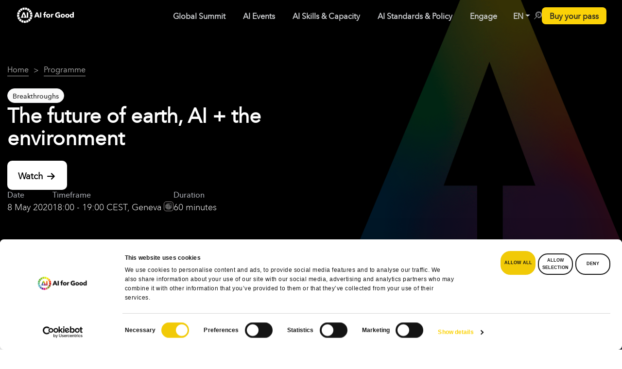

--- FILE ---
content_type: text/html; charset=utf-8
request_url: https://www.google.com/recaptcha/api2/anchor?ar=1&k=6LdHkWErAAAAAFrk2pTvbAHDJRrElWNeqP1fZ3Ws&co=aHR0cHM6Ly9haWZvcmdvb2QuaXR1LmludDo0NDM.&hl=en&v=N67nZn4AqZkNcbeMu4prBgzg&size=invisible&anchor-ms=20000&execute-ms=30000&cb=rzynf7yvynm
body_size: 48618
content:
<!DOCTYPE HTML><html dir="ltr" lang="en"><head><meta http-equiv="Content-Type" content="text/html; charset=UTF-8">
<meta http-equiv="X-UA-Compatible" content="IE=edge">
<title>reCAPTCHA</title>
<style type="text/css">
/* cyrillic-ext */
@font-face {
  font-family: 'Roboto';
  font-style: normal;
  font-weight: 400;
  font-stretch: 100%;
  src: url(//fonts.gstatic.com/s/roboto/v48/KFO7CnqEu92Fr1ME7kSn66aGLdTylUAMa3GUBHMdazTgWw.woff2) format('woff2');
  unicode-range: U+0460-052F, U+1C80-1C8A, U+20B4, U+2DE0-2DFF, U+A640-A69F, U+FE2E-FE2F;
}
/* cyrillic */
@font-face {
  font-family: 'Roboto';
  font-style: normal;
  font-weight: 400;
  font-stretch: 100%;
  src: url(//fonts.gstatic.com/s/roboto/v48/KFO7CnqEu92Fr1ME7kSn66aGLdTylUAMa3iUBHMdazTgWw.woff2) format('woff2');
  unicode-range: U+0301, U+0400-045F, U+0490-0491, U+04B0-04B1, U+2116;
}
/* greek-ext */
@font-face {
  font-family: 'Roboto';
  font-style: normal;
  font-weight: 400;
  font-stretch: 100%;
  src: url(//fonts.gstatic.com/s/roboto/v48/KFO7CnqEu92Fr1ME7kSn66aGLdTylUAMa3CUBHMdazTgWw.woff2) format('woff2');
  unicode-range: U+1F00-1FFF;
}
/* greek */
@font-face {
  font-family: 'Roboto';
  font-style: normal;
  font-weight: 400;
  font-stretch: 100%;
  src: url(//fonts.gstatic.com/s/roboto/v48/KFO7CnqEu92Fr1ME7kSn66aGLdTylUAMa3-UBHMdazTgWw.woff2) format('woff2');
  unicode-range: U+0370-0377, U+037A-037F, U+0384-038A, U+038C, U+038E-03A1, U+03A3-03FF;
}
/* math */
@font-face {
  font-family: 'Roboto';
  font-style: normal;
  font-weight: 400;
  font-stretch: 100%;
  src: url(//fonts.gstatic.com/s/roboto/v48/KFO7CnqEu92Fr1ME7kSn66aGLdTylUAMawCUBHMdazTgWw.woff2) format('woff2');
  unicode-range: U+0302-0303, U+0305, U+0307-0308, U+0310, U+0312, U+0315, U+031A, U+0326-0327, U+032C, U+032F-0330, U+0332-0333, U+0338, U+033A, U+0346, U+034D, U+0391-03A1, U+03A3-03A9, U+03B1-03C9, U+03D1, U+03D5-03D6, U+03F0-03F1, U+03F4-03F5, U+2016-2017, U+2034-2038, U+203C, U+2040, U+2043, U+2047, U+2050, U+2057, U+205F, U+2070-2071, U+2074-208E, U+2090-209C, U+20D0-20DC, U+20E1, U+20E5-20EF, U+2100-2112, U+2114-2115, U+2117-2121, U+2123-214F, U+2190, U+2192, U+2194-21AE, U+21B0-21E5, U+21F1-21F2, U+21F4-2211, U+2213-2214, U+2216-22FF, U+2308-230B, U+2310, U+2319, U+231C-2321, U+2336-237A, U+237C, U+2395, U+239B-23B7, U+23D0, U+23DC-23E1, U+2474-2475, U+25AF, U+25B3, U+25B7, U+25BD, U+25C1, U+25CA, U+25CC, U+25FB, U+266D-266F, U+27C0-27FF, U+2900-2AFF, U+2B0E-2B11, U+2B30-2B4C, U+2BFE, U+3030, U+FF5B, U+FF5D, U+1D400-1D7FF, U+1EE00-1EEFF;
}
/* symbols */
@font-face {
  font-family: 'Roboto';
  font-style: normal;
  font-weight: 400;
  font-stretch: 100%;
  src: url(//fonts.gstatic.com/s/roboto/v48/KFO7CnqEu92Fr1ME7kSn66aGLdTylUAMaxKUBHMdazTgWw.woff2) format('woff2');
  unicode-range: U+0001-000C, U+000E-001F, U+007F-009F, U+20DD-20E0, U+20E2-20E4, U+2150-218F, U+2190, U+2192, U+2194-2199, U+21AF, U+21E6-21F0, U+21F3, U+2218-2219, U+2299, U+22C4-22C6, U+2300-243F, U+2440-244A, U+2460-24FF, U+25A0-27BF, U+2800-28FF, U+2921-2922, U+2981, U+29BF, U+29EB, U+2B00-2BFF, U+4DC0-4DFF, U+FFF9-FFFB, U+10140-1018E, U+10190-1019C, U+101A0, U+101D0-101FD, U+102E0-102FB, U+10E60-10E7E, U+1D2C0-1D2D3, U+1D2E0-1D37F, U+1F000-1F0FF, U+1F100-1F1AD, U+1F1E6-1F1FF, U+1F30D-1F30F, U+1F315, U+1F31C, U+1F31E, U+1F320-1F32C, U+1F336, U+1F378, U+1F37D, U+1F382, U+1F393-1F39F, U+1F3A7-1F3A8, U+1F3AC-1F3AF, U+1F3C2, U+1F3C4-1F3C6, U+1F3CA-1F3CE, U+1F3D4-1F3E0, U+1F3ED, U+1F3F1-1F3F3, U+1F3F5-1F3F7, U+1F408, U+1F415, U+1F41F, U+1F426, U+1F43F, U+1F441-1F442, U+1F444, U+1F446-1F449, U+1F44C-1F44E, U+1F453, U+1F46A, U+1F47D, U+1F4A3, U+1F4B0, U+1F4B3, U+1F4B9, U+1F4BB, U+1F4BF, U+1F4C8-1F4CB, U+1F4D6, U+1F4DA, U+1F4DF, U+1F4E3-1F4E6, U+1F4EA-1F4ED, U+1F4F7, U+1F4F9-1F4FB, U+1F4FD-1F4FE, U+1F503, U+1F507-1F50B, U+1F50D, U+1F512-1F513, U+1F53E-1F54A, U+1F54F-1F5FA, U+1F610, U+1F650-1F67F, U+1F687, U+1F68D, U+1F691, U+1F694, U+1F698, U+1F6AD, U+1F6B2, U+1F6B9-1F6BA, U+1F6BC, U+1F6C6-1F6CF, U+1F6D3-1F6D7, U+1F6E0-1F6EA, U+1F6F0-1F6F3, U+1F6F7-1F6FC, U+1F700-1F7FF, U+1F800-1F80B, U+1F810-1F847, U+1F850-1F859, U+1F860-1F887, U+1F890-1F8AD, U+1F8B0-1F8BB, U+1F8C0-1F8C1, U+1F900-1F90B, U+1F93B, U+1F946, U+1F984, U+1F996, U+1F9E9, U+1FA00-1FA6F, U+1FA70-1FA7C, U+1FA80-1FA89, U+1FA8F-1FAC6, U+1FACE-1FADC, U+1FADF-1FAE9, U+1FAF0-1FAF8, U+1FB00-1FBFF;
}
/* vietnamese */
@font-face {
  font-family: 'Roboto';
  font-style: normal;
  font-weight: 400;
  font-stretch: 100%;
  src: url(//fonts.gstatic.com/s/roboto/v48/KFO7CnqEu92Fr1ME7kSn66aGLdTylUAMa3OUBHMdazTgWw.woff2) format('woff2');
  unicode-range: U+0102-0103, U+0110-0111, U+0128-0129, U+0168-0169, U+01A0-01A1, U+01AF-01B0, U+0300-0301, U+0303-0304, U+0308-0309, U+0323, U+0329, U+1EA0-1EF9, U+20AB;
}
/* latin-ext */
@font-face {
  font-family: 'Roboto';
  font-style: normal;
  font-weight: 400;
  font-stretch: 100%;
  src: url(//fonts.gstatic.com/s/roboto/v48/KFO7CnqEu92Fr1ME7kSn66aGLdTylUAMa3KUBHMdazTgWw.woff2) format('woff2');
  unicode-range: U+0100-02BA, U+02BD-02C5, U+02C7-02CC, U+02CE-02D7, U+02DD-02FF, U+0304, U+0308, U+0329, U+1D00-1DBF, U+1E00-1E9F, U+1EF2-1EFF, U+2020, U+20A0-20AB, U+20AD-20C0, U+2113, U+2C60-2C7F, U+A720-A7FF;
}
/* latin */
@font-face {
  font-family: 'Roboto';
  font-style: normal;
  font-weight: 400;
  font-stretch: 100%;
  src: url(//fonts.gstatic.com/s/roboto/v48/KFO7CnqEu92Fr1ME7kSn66aGLdTylUAMa3yUBHMdazQ.woff2) format('woff2');
  unicode-range: U+0000-00FF, U+0131, U+0152-0153, U+02BB-02BC, U+02C6, U+02DA, U+02DC, U+0304, U+0308, U+0329, U+2000-206F, U+20AC, U+2122, U+2191, U+2193, U+2212, U+2215, U+FEFF, U+FFFD;
}
/* cyrillic-ext */
@font-face {
  font-family: 'Roboto';
  font-style: normal;
  font-weight: 500;
  font-stretch: 100%;
  src: url(//fonts.gstatic.com/s/roboto/v48/KFO7CnqEu92Fr1ME7kSn66aGLdTylUAMa3GUBHMdazTgWw.woff2) format('woff2');
  unicode-range: U+0460-052F, U+1C80-1C8A, U+20B4, U+2DE0-2DFF, U+A640-A69F, U+FE2E-FE2F;
}
/* cyrillic */
@font-face {
  font-family: 'Roboto';
  font-style: normal;
  font-weight: 500;
  font-stretch: 100%;
  src: url(//fonts.gstatic.com/s/roboto/v48/KFO7CnqEu92Fr1ME7kSn66aGLdTylUAMa3iUBHMdazTgWw.woff2) format('woff2');
  unicode-range: U+0301, U+0400-045F, U+0490-0491, U+04B0-04B1, U+2116;
}
/* greek-ext */
@font-face {
  font-family: 'Roboto';
  font-style: normal;
  font-weight: 500;
  font-stretch: 100%;
  src: url(//fonts.gstatic.com/s/roboto/v48/KFO7CnqEu92Fr1ME7kSn66aGLdTylUAMa3CUBHMdazTgWw.woff2) format('woff2');
  unicode-range: U+1F00-1FFF;
}
/* greek */
@font-face {
  font-family: 'Roboto';
  font-style: normal;
  font-weight: 500;
  font-stretch: 100%;
  src: url(//fonts.gstatic.com/s/roboto/v48/KFO7CnqEu92Fr1ME7kSn66aGLdTylUAMa3-UBHMdazTgWw.woff2) format('woff2');
  unicode-range: U+0370-0377, U+037A-037F, U+0384-038A, U+038C, U+038E-03A1, U+03A3-03FF;
}
/* math */
@font-face {
  font-family: 'Roboto';
  font-style: normal;
  font-weight: 500;
  font-stretch: 100%;
  src: url(//fonts.gstatic.com/s/roboto/v48/KFO7CnqEu92Fr1ME7kSn66aGLdTylUAMawCUBHMdazTgWw.woff2) format('woff2');
  unicode-range: U+0302-0303, U+0305, U+0307-0308, U+0310, U+0312, U+0315, U+031A, U+0326-0327, U+032C, U+032F-0330, U+0332-0333, U+0338, U+033A, U+0346, U+034D, U+0391-03A1, U+03A3-03A9, U+03B1-03C9, U+03D1, U+03D5-03D6, U+03F0-03F1, U+03F4-03F5, U+2016-2017, U+2034-2038, U+203C, U+2040, U+2043, U+2047, U+2050, U+2057, U+205F, U+2070-2071, U+2074-208E, U+2090-209C, U+20D0-20DC, U+20E1, U+20E5-20EF, U+2100-2112, U+2114-2115, U+2117-2121, U+2123-214F, U+2190, U+2192, U+2194-21AE, U+21B0-21E5, U+21F1-21F2, U+21F4-2211, U+2213-2214, U+2216-22FF, U+2308-230B, U+2310, U+2319, U+231C-2321, U+2336-237A, U+237C, U+2395, U+239B-23B7, U+23D0, U+23DC-23E1, U+2474-2475, U+25AF, U+25B3, U+25B7, U+25BD, U+25C1, U+25CA, U+25CC, U+25FB, U+266D-266F, U+27C0-27FF, U+2900-2AFF, U+2B0E-2B11, U+2B30-2B4C, U+2BFE, U+3030, U+FF5B, U+FF5D, U+1D400-1D7FF, U+1EE00-1EEFF;
}
/* symbols */
@font-face {
  font-family: 'Roboto';
  font-style: normal;
  font-weight: 500;
  font-stretch: 100%;
  src: url(//fonts.gstatic.com/s/roboto/v48/KFO7CnqEu92Fr1ME7kSn66aGLdTylUAMaxKUBHMdazTgWw.woff2) format('woff2');
  unicode-range: U+0001-000C, U+000E-001F, U+007F-009F, U+20DD-20E0, U+20E2-20E4, U+2150-218F, U+2190, U+2192, U+2194-2199, U+21AF, U+21E6-21F0, U+21F3, U+2218-2219, U+2299, U+22C4-22C6, U+2300-243F, U+2440-244A, U+2460-24FF, U+25A0-27BF, U+2800-28FF, U+2921-2922, U+2981, U+29BF, U+29EB, U+2B00-2BFF, U+4DC0-4DFF, U+FFF9-FFFB, U+10140-1018E, U+10190-1019C, U+101A0, U+101D0-101FD, U+102E0-102FB, U+10E60-10E7E, U+1D2C0-1D2D3, U+1D2E0-1D37F, U+1F000-1F0FF, U+1F100-1F1AD, U+1F1E6-1F1FF, U+1F30D-1F30F, U+1F315, U+1F31C, U+1F31E, U+1F320-1F32C, U+1F336, U+1F378, U+1F37D, U+1F382, U+1F393-1F39F, U+1F3A7-1F3A8, U+1F3AC-1F3AF, U+1F3C2, U+1F3C4-1F3C6, U+1F3CA-1F3CE, U+1F3D4-1F3E0, U+1F3ED, U+1F3F1-1F3F3, U+1F3F5-1F3F7, U+1F408, U+1F415, U+1F41F, U+1F426, U+1F43F, U+1F441-1F442, U+1F444, U+1F446-1F449, U+1F44C-1F44E, U+1F453, U+1F46A, U+1F47D, U+1F4A3, U+1F4B0, U+1F4B3, U+1F4B9, U+1F4BB, U+1F4BF, U+1F4C8-1F4CB, U+1F4D6, U+1F4DA, U+1F4DF, U+1F4E3-1F4E6, U+1F4EA-1F4ED, U+1F4F7, U+1F4F9-1F4FB, U+1F4FD-1F4FE, U+1F503, U+1F507-1F50B, U+1F50D, U+1F512-1F513, U+1F53E-1F54A, U+1F54F-1F5FA, U+1F610, U+1F650-1F67F, U+1F687, U+1F68D, U+1F691, U+1F694, U+1F698, U+1F6AD, U+1F6B2, U+1F6B9-1F6BA, U+1F6BC, U+1F6C6-1F6CF, U+1F6D3-1F6D7, U+1F6E0-1F6EA, U+1F6F0-1F6F3, U+1F6F7-1F6FC, U+1F700-1F7FF, U+1F800-1F80B, U+1F810-1F847, U+1F850-1F859, U+1F860-1F887, U+1F890-1F8AD, U+1F8B0-1F8BB, U+1F8C0-1F8C1, U+1F900-1F90B, U+1F93B, U+1F946, U+1F984, U+1F996, U+1F9E9, U+1FA00-1FA6F, U+1FA70-1FA7C, U+1FA80-1FA89, U+1FA8F-1FAC6, U+1FACE-1FADC, U+1FADF-1FAE9, U+1FAF0-1FAF8, U+1FB00-1FBFF;
}
/* vietnamese */
@font-face {
  font-family: 'Roboto';
  font-style: normal;
  font-weight: 500;
  font-stretch: 100%;
  src: url(//fonts.gstatic.com/s/roboto/v48/KFO7CnqEu92Fr1ME7kSn66aGLdTylUAMa3OUBHMdazTgWw.woff2) format('woff2');
  unicode-range: U+0102-0103, U+0110-0111, U+0128-0129, U+0168-0169, U+01A0-01A1, U+01AF-01B0, U+0300-0301, U+0303-0304, U+0308-0309, U+0323, U+0329, U+1EA0-1EF9, U+20AB;
}
/* latin-ext */
@font-face {
  font-family: 'Roboto';
  font-style: normal;
  font-weight: 500;
  font-stretch: 100%;
  src: url(//fonts.gstatic.com/s/roboto/v48/KFO7CnqEu92Fr1ME7kSn66aGLdTylUAMa3KUBHMdazTgWw.woff2) format('woff2');
  unicode-range: U+0100-02BA, U+02BD-02C5, U+02C7-02CC, U+02CE-02D7, U+02DD-02FF, U+0304, U+0308, U+0329, U+1D00-1DBF, U+1E00-1E9F, U+1EF2-1EFF, U+2020, U+20A0-20AB, U+20AD-20C0, U+2113, U+2C60-2C7F, U+A720-A7FF;
}
/* latin */
@font-face {
  font-family: 'Roboto';
  font-style: normal;
  font-weight: 500;
  font-stretch: 100%;
  src: url(//fonts.gstatic.com/s/roboto/v48/KFO7CnqEu92Fr1ME7kSn66aGLdTylUAMa3yUBHMdazQ.woff2) format('woff2');
  unicode-range: U+0000-00FF, U+0131, U+0152-0153, U+02BB-02BC, U+02C6, U+02DA, U+02DC, U+0304, U+0308, U+0329, U+2000-206F, U+20AC, U+2122, U+2191, U+2193, U+2212, U+2215, U+FEFF, U+FFFD;
}
/* cyrillic-ext */
@font-face {
  font-family: 'Roboto';
  font-style: normal;
  font-weight: 900;
  font-stretch: 100%;
  src: url(//fonts.gstatic.com/s/roboto/v48/KFO7CnqEu92Fr1ME7kSn66aGLdTylUAMa3GUBHMdazTgWw.woff2) format('woff2');
  unicode-range: U+0460-052F, U+1C80-1C8A, U+20B4, U+2DE0-2DFF, U+A640-A69F, U+FE2E-FE2F;
}
/* cyrillic */
@font-face {
  font-family: 'Roboto';
  font-style: normal;
  font-weight: 900;
  font-stretch: 100%;
  src: url(//fonts.gstatic.com/s/roboto/v48/KFO7CnqEu92Fr1ME7kSn66aGLdTylUAMa3iUBHMdazTgWw.woff2) format('woff2');
  unicode-range: U+0301, U+0400-045F, U+0490-0491, U+04B0-04B1, U+2116;
}
/* greek-ext */
@font-face {
  font-family: 'Roboto';
  font-style: normal;
  font-weight: 900;
  font-stretch: 100%;
  src: url(//fonts.gstatic.com/s/roboto/v48/KFO7CnqEu92Fr1ME7kSn66aGLdTylUAMa3CUBHMdazTgWw.woff2) format('woff2');
  unicode-range: U+1F00-1FFF;
}
/* greek */
@font-face {
  font-family: 'Roboto';
  font-style: normal;
  font-weight: 900;
  font-stretch: 100%;
  src: url(//fonts.gstatic.com/s/roboto/v48/KFO7CnqEu92Fr1ME7kSn66aGLdTylUAMa3-UBHMdazTgWw.woff2) format('woff2');
  unicode-range: U+0370-0377, U+037A-037F, U+0384-038A, U+038C, U+038E-03A1, U+03A3-03FF;
}
/* math */
@font-face {
  font-family: 'Roboto';
  font-style: normal;
  font-weight: 900;
  font-stretch: 100%;
  src: url(//fonts.gstatic.com/s/roboto/v48/KFO7CnqEu92Fr1ME7kSn66aGLdTylUAMawCUBHMdazTgWw.woff2) format('woff2');
  unicode-range: U+0302-0303, U+0305, U+0307-0308, U+0310, U+0312, U+0315, U+031A, U+0326-0327, U+032C, U+032F-0330, U+0332-0333, U+0338, U+033A, U+0346, U+034D, U+0391-03A1, U+03A3-03A9, U+03B1-03C9, U+03D1, U+03D5-03D6, U+03F0-03F1, U+03F4-03F5, U+2016-2017, U+2034-2038, U+203C, U+2040, U+2043, U+2047, U+2050, U+2057, U+205F, U+2070-2071, U+2074-208E, U+2090-209C, U+20D0-20DC, U+20E1, U+20E5-20EF, U+2100-2112, U+2114-2115, U+2117-2121, U+2123-214F, U+2190, U+2192, U+2194-21AE, U+21B0-21E5, U+21F1-21F2, U+21F4-2211, U+2213-2214, U+2216-22FF, U+2308-230B, U+2310, U+2319, U+231C-2321, U+2336-237A, U+237C, U+2395, U+239B-23B7, U+23D0, U+23DC-23E1, U+2474-2475, U+25AF, U+25B3, U+25B7, U+25BD, U+25C1, U+25CA, U+25CC, U+25FB, U+266D-266F, U+27C0-27FF, U+2900-2AFF, U+2B0E-2B11, U+2B30-2B4C, U+2BFE, U+3030, U+FF5B, U+FF5D, U+1D400-1D7FF, U+1EE00-1EEFF;
}
/* symbols */
@font-face {
  font-family: 'Roboto';
  font-style: normal;
  font-weight: 900;
  font-stretch: 100%;
  src: url(//fonts.gstatic.com/s/roboto/v48/KFO7CnqEu92Fr1ME7kSn66aGLdTylUAMaxKUBHMdazTgWw.woff2) format('woff2');
  unicode-range: U+0001-000C, U+000E-001F, U+007F-009F, U+20DD-20E0, U+20E2-20E4, U+2150-218F, U+2190, U+2192, U+2194-2199, U+21AF, U+21E6-21F0, U+21F3, U+2218-2219, U+2299, U+22C4-22C6, U+2300-243F, U+2440-244A, U+2460-24FF, U+25A0-27BF, U+2800-28FF, U+2921-2922, U+2981, U+29BF, U+29EB, U+2B00-2BFF, U+4DC0-4DFF, U+FFF9-FFFB, U+10140-1018E, U+10190-1019C, U+101A0, U+101D0-101FD, U+102E0-102FB, U+10E60-10E7E, U+1D2C0-1D2D3, U+1D2E0-1D37F, U+1F000-1F0FF, U+1F100-1F1AD, U+1F1E6-1F1FF, U+1F30D-1F30F, U+1F315, U+1F31C, U+1F31E, U+1F320-1F32C, U+1F336, U+1F378, U+1F37D, U+1F382, U+1F393-1F39F, U+1F3A7-1F3A8, U+1F3AC-1F3AF, U+1F3C2, U+1F3C4-1F3C6, U+1F3CA-1F3CE, U+1F3D4-1F3E0, U+1F3ED, U+1F3F1-1F3F3, U+1F3F5-1F3F7, U+1F408, U+1F415, U+1F41F, U+1F426, U+1F43F, U+1F441-1F442, U+1F444, U+1F446-1F449, U+1F44C-1F44E, U+1F453, U+1F46A, U+1F47D, U+1F4A3, U+1F4B0, U+1F4B3, U+1F4B9, U+1F4BB, U+1F4BF, U+1F4C8-1F4CB, U+1F4D6, U+1F4DA, U+1F4DF, U+1F4E3-1F4E6, U+1F4EA-1F4ED, U+1F4F7, U+1F4F9-1F4FB, U+1F4FD-1F4FE, U+1F503, U+1F507-1F50B, U+1F50D, U+1F512-1F513, U+1F53E-1F54A, U+1F54F-1F5FA, U+1F610, U+1F650-1F67F, U+1F687, U+1F68D, U+1F691, U+1F694, U+1F698, U+1F6AD, U+1F6B2, U+1F6B9-1F6BA, U+1F6BC, U+1F6C6-1F6CF, U+1F6D3-1F6D7, U+1F6E0-1F6EA, U+1F6F0-1F6F3, U+1F6F7-1F6FC, U+1F700-1F7FF, U+1F800-1F80B, U+1F810-1F847, U+1F850-1F859, U+1F860-1F887, U+1F890-1F8AD, U+1F8B0-1F8BB, U+1F8C0-1F8C1, U+1F900-1F90B, U+1F93B, U+1F946, U+1F984, U+1F996, U+1F9E9, U+1FA00-1FA6F, U+1FA70-1FA7C, U+1FA80-1FA89, U+1FA8F-1FAC6, U+1FACE-1FADC, U+1FADF-1FAE9, U+1FAF0-1FAF8, U+1FB00-1FBFF;
}
/* vietnamese */
@font-face {
  font-family: 'Roboto';
  font-style: normal;
  font-weight: 900;
  font-stretch: 100%;
  src: url(//fonts.gstatic.com/s/roboto/v48/KFO7CnqEu92Fr1ME7kSn66aGLdTylUAMa3OUBHMdazTgWw.woff2) format('woff2');
  unicode-range: U+0102-0103, U+0110-0111, U+0128-0129, U+0168-0169, U+01A0-01A1, U+01AF-01B0, U+0300-0301, U+0303-0304, U+0308-0309, U+0323, U+0329, U+1EA0-1EF9, U+20AB;
}
/* latin-ext */
@font-face {
  font-family: 'Roboto';
  font-style: normal;
  font-weight: 900;
  font-stretch: 100%;
  src: url(//fonts.gstatic.com/s/roboto/v48/KFO7CnqEu92Fr1ME7kSn66aGLdTylUAMa3KUBHMdazTgWw.woff2) format('woff2');
  unicode-range: U+0100-02BA, U+02BD-02C5, U+02C7-02CC, U+02CE-02D7, U+02DD-02FF, U+0304, U+0308, U+0329, U+1D00-1DBF, U+1E00-1E9F, U+1EF2-1EFF, U+2020, U+20A0-20AB, U+20AD-20C0, U+2113, U+2C60-2C7F, U+A720-A7FF;
}
/* latin */
@font-face {
  font-family: 'Roboto';
  font-style: normal;
  font-weight: 900;
  font-stretch: 100%;
  src: url(//fonts.gstatic.com/s/roboto/v48/KFO7CnqEu92Fr1ME7kSn66aGLdTylUAMa3yUBHMdazQ.woff2) format('woff2');
  unicode-range: U+0000-00FF, U+0131, U+0152-0153, U+02BB-02BC, U+02C6, U+02DA, U+02DC, U+0304, U+0308, U+0329, U+2000-206F, U+20AC, U+2122, U+2191, U+2193, U+2212, U+2215, U+FEFF, U+FFFD;
}

</style>
<link rel="stylesheet" type="text/css" href="https://www.gstatic.com/recaptcha/releases/N67nZn4AqZkNcbeMu4prBgzg/styles__ltr.css">
<script nonce="lTaCke7jAu84-M3BabRnpA" type="text/javascript">window['__recaptcha_api'] = 'https://www.google.com/recaptcha/api2/';</script>
<script type="text/javascript" src="https://www.gstatic.com/recaptcha/releases/N67nZn4AqZkNcbeMu4prBgzg/recaptcha__en.js" nonce="lTaCke7jAu84-M3BabRnpA">
      
    </script></head>
<body><div id="rc-anchor-alert" class="rc-anchor-alert"></div>
<input type="hidden" id="recaptcha-token" value="[base64]">
<script type="text/javascript" nonce="lTaCke7jAu84-M3BabRnpA">
      recaptcha.anchor.Main.init("[\x22ainput\x22,[\x22bgdata\x22,\x22\x22,\[base64]/[base64]/[base64]/bmV3IHJbeF0oY1swXSk6RT09Mj9uZXcgclt4XShjWzBdLGNbMV0pOkU9PTM/bmV3IHJbeF0oY1swXSxjWzFdLGNbMl0pOkU9PTQ/[base64]/[base64]/[base64]/[base64]/[base64]/[base64]/[base64]/[base64]\x22,\[base64]\\u003d\\u003d\x22,\x22wo07JsK6cVIdEMKeQMO5woYnXsK+QgDCs8KdwrTDrsOwJ8O5cS7Dm8Kmw53CmyXDscKlw71hw4o3wqvDmsKfw4wtLD8/QsKfw54Hw4XClAMRwq44Q8Oew78YwqwNPMOUWcKgw5zDoMKWX8KcwrABw4TDq8K9MisjL8K5CALCj8O8wrZfw55FwqYOwq7DrsOfUcKXw5DCg8Kbwq0xXXTDkcKNw6/CkcKMFB1Gw7DDocKPB0HCrMOrwpbDvcOpw5zCgsOuw40sw7/[base64]/DjcOHwrwSbyjDhhwQMcOwSsOJw5UTwrrCncOLK8ORw67Dq2bDsS3CmFbCtGvDvsKSBHPDuQpnNEDChsOnwp/DvcKlwq/Ck8ONwprDkDlteCxCwovDrxlRSWoSC1spUsOtwpbClREzwqXDnz1QwqBHRMKpDsOrwqXCh8OpRgnDgsKXEVIRwofDicOHbCMFw49cScOqwp3DlsOpwqc7w7N7w5/Cl8KsCsO0K1EiLcOkwoMZwrDCucKcTMOXwrfDj0bDtsK7ccKyUcK0w5NLw4XDhTtAw5LDnsOzw63DklHCjcOndsK6JlVUMxMFZxNcw5toc8KtGsO2w4DCrMO7w7PDqxHDrsKuAlTCikLCtsOlwqR0Gxowwr10w6B4w43CscOYw7rDu8KZRcOiE3Ugw6IQwrZlwqQNw7/DucOhbRzCk8K3fmnCgybDswrDosO1wqLCsMOya8KyR8OVw5UpP8O3G8KAw4MTbmbDo1vDtcOjw53DiGICN8KUw6wGQ3QpXzMJw6HCq1jCmkgwPmTDg0LCj8KVw4vDhcOGw5PCm3hlwqHDmkHDocOuw7TDvnVjw6VYIsOcw5jCl0kiwo/DtMKKw6dZwofDrlXDtk3DuGDCsMOfwo/[base64]/[base64]/[base64]/[base64]/ChHRjw4jDsADCgUbDkicEw6PDo8KqwpfDmm5ZTsOQw5wJMkYvwrZWwqYEEMOpwrkPwrQMMlM7wpFbSsKZw4LDgMOzwqwzNMO2w5/DgsO4wp4kCSfCh8K4VsK9QhvDmy0owrTDrXvCkztdw5bCpcK5FMKTLiDCg8KhwqFYNcOHw4HCkiw4woMCIMOvbsOSw7rDl8O2CsKCw4BaMcKYGMOlSzFqw4zDv1bDtRzDvWjCtXXCrRp/UDAHGG8owrzCpsOywph+EMKQWcKFwqnDoWHCl8KxwoETQsKXXllVw5cDw60iDcOeDwEcw4EBOsK9bcO5ejrCrk9WbcOFLE3DnTFpB8O4RsO6wrh0OMOGVMOEaMOPw6sjciU0UhfCgWbCrBHCm1NlKV3Dj8KRwpvDlsOwBTjClhTCuMOYw5/DiiTDscOEw7lHVznCgW9SPnTCucKqX0BKw5DCgcKMdH9CYcKham/Dt8K1bk7DnMKcw5piAml9EMOkAMK/OT9SHHrDs2/Cmgkww4vDosKewoV+eTjChUhsHMK/[base64]/CusOUwrPDsmnCksKTwoMGw5jChEIaw4HDsQclXMOhfn/DlGnDkSDDp2HCvsKMw4wKbMKATMOgE8KLPcOowrTClcKZw7Bgw5c/w652Sm7DjmvChcK6XcOtwpoBw4TDqg3DlMOgOjI/[base64]/CscOAw7M6aMKPbA0Aw6wfQFLDi8Okw4BVcMOOVAEMw6HCp1Q/Tn1YGMKMwpfDrl8cw6wvc8KoPsOQwrvDuGnCsAPCscOnD8OLTQrCuMKtwqjDum8Ww4hxwrAfDMK0wp4vZyHCuUwRbT1CVcKWwrXCtwQ7dgc0wqrCgMOTSMKLwoLCvk/Dn3fDt8KWwoBQGjNFw7F7JMKedcKBw6DDtHJpZ8KUwpEUXMOmwr/[base64]/CmyglwqIFw7PCnsOES3l7Uz8ewrbDoAbCt3rCo1TDmsO6HsK7w6rDjHLDkMKeXwnDmRx4w6U5RMKRworDn8ObPsOpwqLCp8KgCnrCm0XCqSnCvFPDhB81w5IkbcO/AsKCw6UjY8KRwoPCv8K8w5Q6FxbDksOcHWppc8OMQ8OBaT3CjXXCssO/w4grD0bCkDNowqYKNcOeK1kzworDssOVbcKHwqrCsihaCMKKfVYGecKTfjjChMKzbmjCkMKhwrJBdMK9w4zDucOPE1IlQQHDq3k1RcKfThDCmsOTw6DCuMO0B8O3w7dxf8OIScKlSTAxBjHCrxFZw4FxwpTDmcOWUsO9dcOOAkx0e0XCizgQw7XCgk/[base64]/BMOLKcOLT8OvAGfCmhHDvMOqw5pGQ3jDmsOFw5PCpCNeU8OIwpRew6pDw54ewqHConAIQGfDoUnDrcOkUsO8woBWwq/Dp8Opw43DgsOdE3ZTRHTDj24SwpHDvzcqesOjC8KHwrbDkcOvw6TChMK9wrlrJsO0w6PCi8OPR8K7wplbU8O5w7fDtsOFXsK1TRTCk03ClcKyw7J2J3AuYsONw6/[base64]/[base64]/Cg2/DpmjCsMKFwqMGYWsEw4N2Q8KYdWYNwrM7PMKBwo7Cqk5lE8K4GMKvZMO9T8OsFS7DllzDjMKlfMK/Lkxmw7hfKDvDi8KGwpscdsOBFsKPw5zDuAPCjzfDkiJZWMKePcOTwprDjn7CsRxHTRvDjxoDw4FDwqlHw7LCiEzDkMONMxTDjcOJwolsQsKywqTDmEDCu8KOwpcgw6Z6BMKMCcOANcKWRcKrJsOULVHDsGvDnsOjw7nCvHnDtAQ/w5wqJlzDscK3w5XDv8O/d3LDjgLDhMK7w6bDhGpEWsKzwqNQw57DmhHDnsKKwrxKw6sxcjrDpBInDmfDhMOnFMOpGsKOwoPDozE1SsOzwogww67CvnE/IMOewrAmwovDpMK8w6kDwqYhIhBtw7QyPiLCqMK8wqs5w6vDpRMMwolARilUA17Chk0+w6fDs8KTNcKAfcO7Dx3CoMKDwrTDpcKsw5kfwoBZbn/CihjDqU5MwpvDnjgDMU3CrgFJQUArw5jDgMOswrJZw7jDlsOOMMOhRcKbDsKOZmx8woPCgh7CnhnCpw/[base64]/CrcOYwqDDncOdwp1DdsOoNVzCqT3DqEBUwqJ0c8OrTA9ww7RCwr/Dr8OgwqB6b0t4w78ZX3LDscOsWHUbeVlEVmM+URZVw6JHwozDt1UWw5IDwpwcwosKwqAxwp06wq8/[base64]/CksK4w7Vowr5/aGpTwpUXK8OkMMObwr0vw7LCkMOMwqYRATvCp8Oyw7bCsBzDl8KgBcOZw5vCl8Oww6zDsMOtw63DnBYwJgMSWMO0YhLDuz3CmGYLWG4eXMOHw6vDg8K6fcKTw7EBFcKHOsO/wqUKwrIqP8KWwoNUw53CpGAUAmUSwr7DrmvDm8OxZm/CrMO3wq8/w43CqQTDsz8+w5FVA8KVwr0Ew404NTLCvcKMw6gRwpTDmQvCo3JWNl7DiMOmBSIKwrshwqJ4UGfDhhPDo8KGw5B8w7fDj3EEw6oqwplBE1HCusKvwpMowoYcwop7w51hw7Z6wqk4YQV/wq/CqALDkcKpw4fDu1UOR8Kzw7LDr8KrN3IwNjTChsKxTwXDkcOVZMOXwqzCh0YlDcKRwql+XcOLw5peEMKsB8KDRTdwwqXDicO3wqjCj3E0wqRew6LDiTjDs8KYflhqw69sw6JGBwfDm8O1aGjCsSgUwrBlw74/bcORVzMxw5HCs8KUHsKTw5FPw7ZJaDslWTfDo3cBKMOOXRXDtsOIP8KddnA3A8OEEsOmw6fDmWPDtcOqw6V2w6Zef3Rxw4bDszEPZMKIwoMDwp/DksKqD0Nsw57DkB05wpHDnzNcGl7CtVzDl8OoQGVTw6nDvcOpw4sVwq/Dsj3Cu2nCoVzDrXEzBSbCgcKuw61/OcKDRl9Iw6Axw7I+wr7Dhy8hNMO4w6bDh8KbwovDoMKDGMK8a8OGAsOiQsKtAsKhw7HDlcOrIMK6anZNwrfCp8KiBsKBbMOXaDXDpj7ChcOGwrnCksKwNHR/w5TDnMOnw7tnw4vCj8OMwrDDqcKgfw7DrGrDtzHDuUTDsMKkFXbCj1cnTsKHwpkLFcOvfMORw60Uw7fDjXjDtBY+w6rCncOcw7oIRcKFYzQCPcOKM3TChRHDmcO3QycRXsKDcDkfwoNSY23DumAQKSzCuMONwqpYEWzCulLChEzDpiMcw6hSw4HChMK/woXCuMKNwq3DulXCq8K8AULCjcK0PMK1wqsUD8KWSsOpw5cKw44GLz/DqFvDjXcFNsKNLErCrT7DgW0kWwYpw6MpwoxowrYLw7HDjFfDi8K1w4oUfMKHBUzCoDclwpnDhMOxWG91bsOnPMOCTkTCqsKWCg5Ew44mGsKiYcKMGGJ9K8OJwpXDjFVfwrAnwoLCqlvCulHCqTARTVzCjsOgwp7CmcKdUUXCvsKmEhQJGSEjw53Ci8O1OcKjNW/CgMOyCFQaXgtaw4UTb8OTwrzDm8Oiw5hUZcORY3c0w4jDnDxVZMOowrTCpgZ7Vh5ywqjDjsOwcMK2w7LDphEmA8OcdQ/DpVbClh0cw4MWTMOUUMKowrrCmyXCmwopEsOqwoZfQsOHw6rDgcKUw7hHKFoDwpfCncOLYRF9Qz/[base64]/Ds8KDORPCrcOKwprDs8Oow4o7K155wrTCiMK5w5hCA8Kew6TDpMKCdsO4w5DCv8Kaw7DCkHFqGMKEwrRnw7RROsKvwqfCmMKTMTPCgcO0YzrCjMKPEijCo8KQwqPCsDLDnCfCrsKNwqlVw7nDmcOWF2TClRLClHzDpMOZwozDjBnDgEYkw5lrDsOQWsKlw6bDhX/[base64]/DocOOw4LCvgDDm8KFw78qS8OJSxfCrcOYw7RcbWR4w4kETMOpwp/Cp2TCt8O3w57Ckw7CjMO0aw7DtG/[base64]/VETCtsOicjUcw55Nw51mwpUeaMKuY8OfHVjCocOLOsK8fBAwdsOswrY3w45HH8OZaWYZwpnCiSgCPMK9MHvDvk/CscKPwq/DjkllM8OGFMKFF1HCmMO9MyHDoMKfUWTCqsKIRn/Du8KvJRzCtCjDmAXCvjTDkHbDiQkvwqLCqsOmSsK9w5oAwotiwrjCg8KBEVhEEixFwrfCmsKcw5okwrnCu3jClkJ2MkjCjsOAVUXDp8OOAB3DicOGHW/DvmnDssOMKz3DiRjDpMKiwpx7c8OTHmBnw6JowobCicKpw6pKBwNyw53DvsKAZ8OpwoTDk8Kyw4dbwrRRFTFDBC/[base64]/ChTnCqcKJw65Swr4uNMOYVD1aw6HCusKLQ31FcTvCjMKzF1/Dv2pQfsOEOcOeZ0ENw5nDqsOrwqrCuTFGX8Kjw4nCvsKTw4k0w75Sw7hJw6bDhcOhWsOCBsKyw5oowqVvBcKhDzEmw7PCuyE9w4jCqygEwq7DiVTCvEwRw7PCt8Ofwqh/AgfDvMOlwpoaDMOxW8KDw6gnJ8OiGUw/UFnDoMK0UcKFZ8OucRAESMOtIMOHYA5Lbx7DpsOTwodCRMOCHU4aAjF9w4TCqcO9CHbDnC7DrXHDnivCt8KKwoI1IcO5w5vCkjjCu8OfT07DnwsFTixzV8K+dsKjBzLDjxpTw6ksFCzDg8Kfw5rClMO+Az4cw5XDn1NOQQfCiMKiw7TCh8Ovw5rCgsKtw53DmsK/wr1obivClcOJNncEK8Ogw5Iqwr/[base64]/Dn2MGwoXDmMKUw4nCkMO6MMOKw4jDpsKuwqlUQ8Otditew43ClsOWwpPCpXMFJGU+EMKZNGHCkcKrbzjDj8Kew6nDoMO4w6TCisOcRcOSwqnDucODf8KDA8OTwpUFVAjCkGBNScO4w4/[base64]/DhT95OcO/[base64]/w6XDjVDDmcOCwozCvmTDqcOTw5XCnMKDw5NQOinDpsK1wqLDu8ObM0wKPX3Dj8Kcw7kadcOPUsO/w6t4I8Kjw4U/[base64]/CjkfDsUPCrsK7wr7CoggxwqVJSsKcHMKCOMOBAsObfy/DmsOLwq4LKgzDjwRlw73CogFRw5NfTVdMw4wtw6MWw47Cp8OfP8KMWG0rw7QZB8KEwrnClsO8YH3Cmn82w54Fw4/DmcOvM3TDg8OAW0HDssKGwpTCtcO/w5DCt8KcSMO0EgTDicKfCsOgwqt8ZULDnMOiwp99c8KZwpTChhNSXsK9SsK+wqLDscKdSjrCvcKRMcKkw7fCjgXCnRjDqMObEwcrwrrDuMONfn4+w6lQwoIBOMO/wqp2EsKOwqDDrC/CnC8+EcObw6rCni9vw4PCoyZ5w6thw7Y+w4oJN3rDsx7CgErDt8OiScOTQMKfw6/ClcKTwr8Uw5nDs8KlSsOnw7xMwoRiYR5IEgYrw4LCmsKkOlrDucKORMOzOsK8VG/DpsOCwrvDtGIQUDjDk8OLW8KPwr06U23DjlhKwrfDgRrClCfDlsO4R8OidnzDomDCnBvDssOQw6jClsO0woLDoHgkw5HDjMKlDcKZwpITYMKTSsKZw5tHHsK/wq9EecKiw73DjjwWegvCqcOVbzVww4BUw5LDmcKeM8KLw6ZSw63CicKDCngFVsKoBsOkwqbDqV3CucK5w7nCvcO/PMOuwoPDn8KEHgLCi8KBJsOFwqE4DzUnFsOCw5N/P8KuwozCtyjDv8KTSijDuXLDpsKiBcKXw5DDmcKBw4Y1w7ADw7UKw5wMwprDmFFxw7DDg8OTZGVIw7Uqwo1/wpJtw44BWMO+wrnCvz9nIsKNBsO7w6jDlMKZHyvCuAHCqcOeRcKxJ1XDp8OSwoDDi8KDc3DDhBwPwroWw6XCoHdqw4g8aQnDsMKrIsOMw5nDlCppw7t+AznDlRjCqh1YYcOQHUPDsCnDjxTDnMKxdcO/[base64]/DnAHCkU/CvHnCi1rCrsOjw4bDvcK8w6w1wrjCjW3ClsK7ZC59w6Ycwq3CosO1woXCqcOXwpdqwrfDjsKjNWbCvnrCs3FDF8O/dsKABEVoCFXDjV8BwqQ4wqzCrmA0wqMJwot6KBvDnMKVwqXDoMKTVcK9NcKJQ2XDrQ3CvUHCg8OSMXrCnMOFGj09wrPChUbCrcO6wrXDrjrCoiIDwpwDecOIMwoawoAhYBTCqMK9wrx7w5oWITbDmWg7wok6wrjCt2PDssKzwoVVBQ/[base64]/fcKtAsKyw7g5woBnWcKsPwDCjG/DgsKmYh3DsSt+OMKlwprCnHfDpsKCw5ViXzjCtcOtwobDgHsWw6HDknDDpMO+w7TClH7DgEjDusKsw5B/I8O6AsKrw45iQXbCvU8sdsOQwqQpw6PDoyrDlmXDh8Oswp7DmWTChsK5w6bCrcKyEHB3V8OewqTCk8OCF3jDkEvDpMK1e1TDqMOjcsK1wqfCsEDDksOswrHCjA9/w6Ygw7XCkcOGwq3CgENuU3DDvWPDo8KjBMKLOQtGI1A1bsOswpRyw6bClDsjwpRdw4Vyb3kgw4RzAkHCjT/DuRI9w6pTw4DCp8KNQ8KRNTIUw6HCu8OmDSJBw7s/[base64]/[base64]/DrB3Dv8Opwp/DlsOhw59lw44DRMObSy3CssK7wp/CgGLCo8KYw77DkykRHMK/wqnDo1PCqWfDlcKDDUjDvz/Cn8OSBFHCnFk8fcKIwo7DmyYaXi3Cr8Kgw5QXUlcdw5XCkRrCkR8qOgZzw7HCuVpgRE8eKiTDoANVw6DDiQ/[base64]/Cp01Ow4fDh8KVw5XDujpBB8ODYjgkdhfDoWPDqmnCrsKDVsOUQzELEcKRwphyCsKHMcO2w60YF8KOw4HDsMKdwr59QWADIS84wp7DpDQoJcKDYg7DgcOAf3LDiSjClMOXw7o9w7HDvsOkwrAacMKKw70iwo/CuGrCsMOcwoQMOMKfWR3DisOhVwZXwo1bQCnDrsKsw7TClsOww7UHaMKMZCAMw7srw6lhwoPDtnMlCsO+w4nDssOmw6fCgMOLwoDDqgMyw7zCjcODw4R3CsK6w5V0w7fDtj/Cu8KUwpTCp2kcw6JLwqjCvA3DqsKHwqdmcMKmwrzDo8K/[base64]/QsOMOsOYw6Q7IHwIQcKPw4XCiHfCoAgnw5Bfw5DCn8OBw4VaRhTCnEV8wpE0wpXDi8O7aGhgw67Cu21GWxkkw6bCncKJT8O9w5nDhsObwrPDtMKowp0swoZlAgJ4FMORwqTDuBA0w4/DssKreMKkw4HCgcKswpbDrMOqwpfDn8KqwqnCqTzDimHCm8K0wodfWMOIwoInEkPDiRU9PE7DosKFScOJecOvw7DClCtIQsOqCTbDl8Kqf8Ohwqxow59/[base64]/AcKLw5NLwrVHwoXDu8KsWsOHARLCvXTDmErDuMO5f2ILw5PCqcOpeEbDpUI2wp/CnsKfw5TDm3wRwr4LIG/ClMOmwpgDwph8wp4wwr/CjSrDg8OedjvDmEANGm3DisO2w7LDmcKuZkkhw6rDh8ObwoZKw4U3w49fHBnDsFjDmMKXwqHDh8Kew7g2w6XCk1jDuQVLw73DhcKVfGlZw7QUw4DCkmY0VsOBasOmSsOFVcOuwqHDlEPDp8Oww4zDrHcVK8KLPMOjX0/CkBggPsOIfsKFwpfDtnk+eCfDtsKjworDqMK/w58fJwbCmhjCgl9fBld6woBzG8O2wrXDnMK3wpvCr8ODw6bCscO/G8OKw7cyAsKdOxs6Y1/Ch8OhwoAnw5Y8wrxyRMOIwoTDggl7wqEhbmZXwrERwrZwGcODTMO9w4HCrcOlw5RVw5bCqsKjwrfDlsO/[base64]/DrcKOwrnCgMOIL8Odwq/[base64]/CsUvDvVvDkxhtOcOtwqxyw6vDtEbClsKvwpfDhsKYR2rCiMKtwrM4wqrCpcK/wpMFbcKxZMONw7vDosOBwpR8w6U/DcKdwpjCqsOPKsKaw7cNMMK/wqh6WyTDjRLDtsKNQMO/dcO2wpjCkAcLcsKoU8OvwoFYw5gRw4lsw4dKAsOsUEnCpH1Pw4EAHF1wLHrClcK6wrIAasOlw4bCvMKPw691aGZda8OKwrF1w5NAfDccGBnCkcKVG3LCtcO/w5scLTHDjcK3w7DCuVfDjUPDp8K6QHXDijwUcGbDnMOjw4PCrcKVZ8KfO1lsw78Iw5rCjcOOw4/DuCpbXVx+OT9gw69swoYTw7wEA8KKwqIjwpZ4woXCvsO3EsKADB96RBrCi8Krw6EtIsK1wr4GRsK8wp9nJ8OfVcOUYcOQWMOiwq/DgDrCuMKcWWlQUMONw5t3wpzCvFRSZ8Kpwr5QFx/CmXQdEkdIQxLDicOiw5/CiGfCn8KEw4Aew6U7wqEscMOhwpoKw7gzwrvDuH9eH8KLw6Q3w5cswr3CjUEoPGvCtcOwTDYfw5fDqsO4wr3CkyHDp8KUHFgvBlEUwpYqwrDDnjHCqCxkwrpsCi7Cj8KpNMOwbcKiw6PDosKHw5zDgQjDpG0/w4HDqMKvwrphR8K9EmLCicOkDFjCvy4Nw7JYwoV1NyPCkCpZw7TClMOpwqo5wq99wobCkkt2GcKLwp8+wqVowqslfjPCilrDlgZDw7nCn8Kzw6XCv1xWwqxuEifCmhXDrcKkUMOow5nDtiLCusO0wr8GwpAlwrxBIVHChFUBJcOJwoZfamXDnsOlwqlgw7V/[base64]/DhcKuL8OYCMOYw799IMOMwqIEw7bCj8OmVcOBwrbDoWJswr7DjTgLw4tTwoDCkBoDwrLDq8KRw5paM8KRccOcBQLCtyQITmxvR8OEW8K4wqsOIRbCkgrCk0vDncOdwpbDrxUIw5vDvFfCujnCucOiCcOle8KjwpPDisO/SsKzw4/[base64]/DrzbChERHPsKvwoZBU8OeGADDr8K0w6FRcsOGGijDssOjwq/[base64]/[base64]/Cp8OaFsKZR8OtGXfDlQ7CpsOIw5DDiRQIVcKJw5/[base64]/CniZZYGw4VcODwrjClcKxwoZTTRg5w5UUez/Dh1ZCfSQewpRnwpIbJMKQEsKydXjDrsKwRsOLIsKXPUbDuRcyAARTw6JKwrw+bgR7OHUkw4nCjMKLHcOuw4HDocOVUMKVw6nCp3YpJcK6wro0w7ZreFvCjl7ChsKawoLClcKvwrDDvXN/w4bDomkuw40XZ0hvRcKoc8K7GsOowrTCpcKlwrnCucKLBxxsw7BHEMOOwqjCoikiacOJUMOEXMO+w4vDksOrw7fDgGkfYcKJHMKjaWYKwpjCgcOpEsKAaMK9RUwaw6LCkhYvKiZpwq7ChCjDucOzw73DoSnDpcO/PzDCiMKaPsKFw7DCjmZrTsKJDsKAJcKaGMOUwqXChknCocOTZFEMw6d1AcOpSHVGJ8OuHsOjwrfCusKww7XDgsK/EcKgBE9sw4zCqsOUw65cwpLCoHXCpsOmw4bDtF/CqUnDsxY7wqLCgltLwoTDslbDpnlWwrrDtHXDocOgcEbCj8Obwq9pecKdPHw5MsK2w6Anw73CmsKuw6DCrRcEbcOYw57DnMKxwoxowr5rdMK6cm3Dg0rDisONwrfCrsK9wq9fwrbCvULDoQnDlcKmw5JmGXRGUgbDlS/[base64]/Cq8OWwq9Dw4HCpcKpwqvDisO0DijDh8KJIEvCoFHCtG3CjMKIw50XScO1fWdHKClmGE8yw4bCtCEbw7TDv2rDssOZwqwdw4/Cl10rPxrDqnJmDmfCm28tw4wnXTXCisOTwq3Cs2xYw7Vtw6HDl8KYwojDsFTChMOzwokRwpHCpMOleMK/[base64]/w74+w7/CssKbXsKVwqFXRcKtw6MPBcOuw4ZWFhbCmVnCjyLCh8KOf8O0w7nClRxQw5Exw7Fswo5Ow5FCw596wpFWwrLCtzTDljbCvDDCq0AcwrNcQMK8wr5FLyRtBjIkw69Owq0TwoHDiEtmQsK6asK4c8KDw7nDvz4cS8O0wr3DosOhw6/DkcKQwo7DoX9WwrUHPDDDh8K9w5xPJcKKf1o2wop4ScKlwqLCqlRKwofCr2TCg8Opw7M8SxHDpMKRw7ohQGzDhcOTH8OKT8O3w58hw4EGBEjDtcOkJsOvGMOpYz3CsEgUw7rCpMO/IEHCqn3DkgVHw7nCtCIaOMOCCcOXwrTCtmgtwp/Dq3DDqSLCiXLDsljCkR3Dj8Kewr0MccKtUEHCsh7CucOpfMODcnnCoGbCglXCrDbCmMO4fANswrZbw5TDlcKmw67Dm0LCpMO+w5jCtMOwZC/[base64]/CsjUXLmEfw54Ewr3Ds8Otw4zCnsKkQF5RUMKxwqMWwoXCkgRVYMKpw4fChcO1E2xBEsODw69gwq/[base64]/CqsKga8KUZsOCSEwfwo/[base64]/[base64]/woTCiwHDp8OvOMOGw5pywqnDnxtPwqbDicKSwoddKMOQcMKQwrxuw4jDtsKsAMKpKwkdw4V3wpTCn8OyOcOawpzCpcK/woXCnlQ3OcKDwpsbQSF1wovCsRfDpBrCkcK3cGTCsDzCj8KDFCtMXTYCYsKmw45gw79YKBTDmUpRw43CrgpfwrTCtB3DtMOPZSBfwoRQUCojw6Y1dsOWeMK7w4w1CsOWR3nDrBRuby/[base64]/KsKVw71OLsKPwqk8WWMcw7UiwoYlwp/CqgjDq8K7PXc+wqgWw7Idwo0Uw6ZVG8O0SsK7Q8OAwo4kw7Y+wrfDpXpCwo90w5LCgC/ChGcWWg9rw5Z2NcKAwq3CusO+wpvDrsKRw4MCwqhqw6Rhw4k8w6zCjmPCncKaDcK3ZHI+UMKgwpVnRsOmNDQCYsOJdBrCiBBXw7t/TMK/AH3CvTXCisKRB8Klw4PDkH3CsAHDnQVfFsO6w5PCq2twan/CnMKKGMKlw5Euw4hZw53CkMKIDFgkD0FSBsKOQsKDNcO4FsOKUixCHz9swqQaPcKdQcKOY8OiwrbDr8Orw6Uaw7vCvhYcw6s2w5nCiMKfTMKWKm0XwqrCmQAjVUsbYARuw4lFN8Ohw63DgGTDgX3CnxwuL8KeeMK/w7/[base64]/TTNOJCfDoxtcwqzDpMK8w5NSUlPDlWMzw5pxZcOhwr/ClHNDw4RwQ8O/wo0EwpQsYS1WwoAMLAYZNDPCi8OtwoA4w5HCtnB9BMK4ScOKwqJvADjDnjAKw4J2R8OPwp1/Im3DsMOEwpEqRWorwpnCnEwfKHIewp1/[base64]/[base64]/[base64]/[base64]/[base64]/Duk7ChTTCjQMDw4/[base64]/Dt0wRNF0aw49Bw4fDh8OLJwhEw6ppanAGVFUNPQDDpsKuwr3Cr3jDkWdyaDljwqPDr2XDnQLCgcKnJnfDvMK1QR7CpMKGFCwAXzpMWX9YHBXDt3dZw6xjwqcLTcOSecKvwpvDkS98K8OGYkXCs8K4wqPCusOswoDDvcOaw4vDuSLDvMKhEMK/[base64]/DmsOYLEDDh8KrVG7Co2c6wrvDiAECw51sw4Q3w6oOw6HDrcOsA8KSw4dTaBASeMOSw6pPwpM2SjtlPALDlBbCilBuwofDr211GV8sw5Vnw7TDo8Ogb8K+w4/Cu8KrKcOQG8ODw4gnw57CgxRawq4bwp5rDcKPw6DDj8O5b3nChsOVwpt9E8OlwrTCqsKlFcOBwoR/[base64]/[base64]/w6NWw6Qxw4TDh8Oaw4FxETUFwql6K8KVwq/Dg0w9CDgTwrclK0rDq8KNw4FAw7dcw4vDs8OtwqQ9wpZLwr3DhsOewqLCrWnCosO4UwFwXVVzwqgDwolwA8KQw4bDhHtfMCjChMOWw6VPwpJzTsKiw4UwTmzDgV5kwqkSw43Chw3Dk3hqw4fDnyrClRXChMKDw7EKaBYEw5ZtMcK5YMKJw7LDlW3CvhTCoD/[base64]/CucK0w580wrnDlHjDvH9YdMKZw6lDwpLCqMKNw7jCjTnDjsKBw6lkeBbCu8OlwqPCnRfDtcOgwqnClETDlsKfQsOQQTMoA1XDvRjCkcKjKMKYZcKNPVRrSXt6w7pHw6XDtMKRCcOwScKqwrhxZw5ewqd6MRLDphJ1amfDuR3CgsO6woLDs8OgwoZxKmbCjsKsw6/DgDwPwqQ7CcKbw4/Dlx/CgCJPJcO/w5UgJwYhCcOsDMKAASrDg1PChB4ZwozCgnpnw5TDmR1owoLCjkkBf1xuF0HCrMKfADNsb8KWUDQbwq18IS0BZE99NlkGwrTDusK7wr/[base64]/CksKHwpPDqcOMPDXDjcK2w67DhMK1PgdgL1vCm8Olah3ChgINwqdxw4dzLl/DlcOuw4FSGUIjJMKDw58DKMKJw4YmbHsmGyDDngQzQ8OXw7Y8wpDCjSTCv8OZwqJAa8O5QlBPAWhzwo3Cs8OZdsKaw6/DvGROUzfDnGImwqAzwq3CsU0dchI2w5zCj3oGZFkKMsO4WcOXw6E8w4DDtC3Dkl9rw5TDqTUjw4vCpQ00KsOUw64Hw4nCnsOsw4bClsORaMOow6/CjCU/w6JFwo1xAMKbP8Kdwp4zRcOwwoUhw4omRcONw48tGjPCjsOpwpAmw6wvQcK9fsKHwp/CvMOjagNQYyfCjyLCqXbDvMKhfsOBwr/[base64]/[base64]/ChgLCjMOlQ8KrR3rCpyTDmsOXFyjDngfCrMKQc8KVBVIiJGkUe2/CtcKdwoofwqVmYhRlw73CosKlw6bDo8Ktw7/CsXIrP8OTYhzCgT4fwp/ClMOBT8KdwpTDphPCkMKcwqt7F8KKwqnDqMOCRiYVY8KRw67CuT0oMl0uw7zDn8KTw4E0ei7Cl8Kbw6HDpsKqwonDnTUaw58iw6/DkTzDi8OiRn0TeU0XwrsZd8KXw6spXH7Cs8OPw5vDkH99LMO2J8Kbw6B+w4NzV8OKRx3Dny4RIsOVw4h5w444XiY7wptJaw7DsXbChMOBw6tvK8O6bRzDo8Kxw5bCrQ/CpMKsw4vCqcOuXcOJIlbDt8O7w7bCnzkqZmHDtEPDiCXDpcOid15uTMKZJcOyaH46XDopw7FcRg/CgmJyK3MHA8ObRGHCucOKwprDjAQ5CMKXZxzCphDDgsKCfmB9wo02LFHCjCdvw4vDvUvDlsKwSzTCmsOiw4okBsKrJ8OkRErCtyEowqbDvx/Cr8Kdw57DiMK6GGZ7wpJ9w4EoLMKqKMO+wpfCiHZHw6HDiwFOw5LDuxrCpVUBwq4EIcO7VsK2woQQEhHCkhIHLsOfIUXChMKfw651woxew5AYwoLCiMK5w6nChUfDsWtFDsOwbmJQQ3LDv2x/wr3CggTCj8OBAkgnw40uBXhdw5HChMO3IEjCi24uUMOMHMKZDsK3WcOywoh+wobCriFPYGfDhyTDqXHCgCFiCcKhw5NqU8OWMmQlwpfDq8KVOUNHX8OnJMKfwq7CiTvChiByKHFTwqLCgm/CpDzDki5GCwJWw53CuE7DtsORw5Msw5xceGEww5INEEVQD8OVw7UXw5Adw7FxwoPDosKZw7TDgQHDogXDgcKLZm9vRFrCssOJwrvCqGTCoSheUHDDjcOpacOCw7QmYsK/w7XDiMKYLcKyYsO3wrotw45kw4JDwonChWbDlU9Lc8OSw5V8w4tKGhBtw586wrfDs8O9w4/Ds085esKaw6bDqjJNwq7CpMOEY8O+TmfCiTHDlgPCisKFSFzDpsOvK8OUw55dDlFtc1LDqsKafW3DjQElfz5kAw/CnFXDssOyPsOtBsOQCH3DmG7DkQ/DoklZw7gtW8ODf8OUwq3Cm2QUUCnCssKgLncFw6Zrw7gQw7UjSwkuwq4XPlXCuC/CtkJKw4XCnMKOwp8Zw7jDrMO0OGc1SMKvV8O+wqNnasOhw5pBBH8gw5zCli0nGcOpWsK8GMO4woEUI8Ktw5DCoSM9Gh4WdcO1G8OIw7gNPWrDrVEuCsO4wr7DiW3DmjRkwqXDljbCi8KFw4bDvQwLclN5LcOkwoA9E8KEwqzDlsK4wrfDkAUow45/L35aO8O+wpHCn2E1YcKYwoDCiFJMTGPCtRI/HsOcKsKqUj/DqcOudMKlwqsZwobDsyDDixBTNQ1fNibDiMOYK2PDncKOHMKbI09/FcK8wrF2WMKSwrMaw7LCvQbCv8OLPQ\\u003d\\u003d\x22],null,[\x22conf\x22,null,\x226LdHkWErAAAAAFrk2pTvbAHDJRrElWNeqP1fZ3Ws\x22,0,null,null,null,1,[21,125,63,73,95,87,41,43,42,83,102,105,109,121],[7059694,940],0,null,null,null,null,0,null,0,null,700,1,null,0,\[base64]/76lBhn6iwkZoQoZnOKMAhnM8xEZ\x22,0,0,null,null,1,null,0,0,null,null,null,0],\x22https://aiforgood.itu.int:443\x22,null,[3,1,1],null,null,null,1,3600,[\x22https://www.google.com/intl/en/policies/privacy/\x22,\x22https://www.google.com/intl/en/policies/terms/\x22],\x22vNrgWzdyG0JKcGvgughQlrn41gKkrUxAAXsAW+CD1zs\\u003d\x22,1,0,null,1,1769911050256,0,0,[45],null,[255,62,182,136,89],\x22RC-dtEJdPx_6nYCaA\x22,null,null,null,null,null,\x220dAFcWeA615t_jKQR5SzUlHbeuk_KsraosxbT9MB2EInjqqdGwSgcWkQvXHUHLujXtm6XEzMp1eCLhD57d0YUv6i9p3jlf3YjRHA\x22,1769993850088]");
    </script></body></html>

--- FILE ---
content_type: text/css
request_url: https://s41721.pcdn.co/wp-content/themes/eventchamp-child/dist/css/global.min.css
body_size: 75830
content:
p.purchase_rec{font-family:Avenir Light;font-size:14px;opacity:.7}.container.tc a{color:#fff;opacity:.8}.container.tc{grid-gap:20px;align-items:center!important;display:flex!important;justify-content:center!important}.attendee-groups br{display:none!important}.attendee .row{margin-left:0;margin-right:0}.attendee-title{color:#111;display:inline;font-weight:600;margin:0 0 10px;padding:0 20px;width:auto}.qty-btn{align-items:center;-webkit-appearance:none;-moz-appearance:none;appearance:none;background:#f5f5f5;border:0;color:#111;cursor:pointer;display:flex;justify-content:center;width:40px}.qty-btn,.qty-wrap input{height:40px}.qty-wrap p{padding:10px!important;grid-gap:20px;display:flex;margin-bottom:0}.summit-pass-desktop-table{position:relative}.qtyInputLabel input{height:31px;padding:10px}tr.wcev-crm-notice{font-size:14px}.rev-btns .rs-parallax-wrap{display:inline-flex!important;left:auto!important;position:relative!important;top:auto!important;transform:none!important;z-index:auto!important}.rev-btns{align-items:flex-start;display:flex!important;flex-wrap:wrap;gap:16px;justify-content:flex-start}@media (max-width:575px){.rev-btns{gap:10px}.rev-btns .tp-button,.rev-btns .tp-caption{text-align:center;width:100%}}@media (max-width:968px){.doubleButton .gt-button:first-child{margin-bottom:20px}}.boxes{border-top:4px solid #a9a9a9}.boxes.active{border-top:4px solid #000}@media (min-width:968px){.doubleButton .vc_column-inner{display:flex!important}.doubleButton.center .vc_column-inner{display:flex!important;justify-content:center}}.doubleButton .gt-button:first-child a{grid-gap:10px}.doubleButton .gt-button:first-child a:after{display:none!important}.doubleButton .gt-button:nth-child(2) a{background-color:transparent!important;border:1px solid #fff!important;color:#fff!important}@media (max-width:968px){.doubleButton .vc_column-inner .wpb_wrapper .gt-button{width:100%}}@media (min-width:968px){.doubleButton .vc_column-inner .wpb_wrapper{grid-gap:20px;align-items:center;display:flex;justify-content:flex-start}}.gt-icon-list.gt-style-2 .call_to_action a,.gt-icon-list.gt-style-2 .call_to_action i{color:#fff}.woocommerce-privacy-policy-text a{border-bottom:1px solid}.woocommerce-privacy-policy-text{color:#4a4a4a;display:flex;flex-direction:column;font-size:12px;padding-bottom:15px;grid-gap:15px}.wcev-crm-notice{color:#5d5d5d;font-family:Avenir Light;font-size:14px;position:relative}.messageDisc img{margin-top:3px;width:16px}.messageDisc{align-items:flex-start;display:flex;BORDER-RADIUS:8PX;border:1px solid #d0cccc;padding:10PX;grid-gap:10px}tr.wcev-crm-notice{color:#5d5d5d;font-family:Avenir Light;font-size:14px!important;position:relative}button.qtyBtn.minus,button.qtyBtn.plus{align-items:center;display:flex;height:30px;justify-content:center;padding:15px!important}.qtyInputLabel{grid-gap:4px;display:flex;justify-content:center;margin:0 auto;max-width:130px}.gt-heading.gt-size0 .gt-text{font-size:16px!important;line-height:24px!important;margin-top:0!important;opacity:.8}.fixedHeightShop,.iconSectionList{min-height:400px}.iconSectionList p{color:#535862;font-family:Avenir Light;font-size:18px;font-weight:400;leading-trim:NONE;letter-spacing:0;line-height:28px}.benefitsTable tr:nth-child(3){border-top:1px solid #f5f5f5}.benefitsTable tr:nth-child(2){display:none!important}.wcev-verify{bottom:-35px;font-size:7px!important;position:absolute;right:0}.form-row{position:relative}.event-meta-tag .replay{align-items:center;background:var(--Success-50,#fdeeec);border:1px solid #efadab;border-radius:16px;color:#d56c4a;display:inline-flex;font-family:Avenir Medium;font-size:14px;font-style:normal;font-weight:500;line-height:24px;padding:2px 10px;text-align:center}.gt-event-style-3 .gt-image>a{background-color:#000}.summit-pass-desktop-table{display:block}.summit-pass-mobile-cards{display:none}@media (max-width:768px){.summit-pass-desktop-table{display:none}.summit-pass-mobile-cards{display:block}}span[data-field=is_live_streamed] span{margin-left:3px}#eventid-35536 .s{display:none!important}.gt-heading.gt-white.gt-size0 .gt-title{color:var(--Gray-900,#fff);font-family:Avenir Medium;font-size:20px;font-style:normal;font-weight:600;line-height:30px}.aifg-slider-card-item .card-description{text-align:left}.style-light .aifg-vertical-accent-card-item:before{background-color:#fff}.imp-tooltip-content img{align-items:center;display:flex;justify-content:center;margin:0 auto;max-width:80px}.woocommerce-additional-fields h3{display:none}.woocommerce .col2-set .col-1,.woocommerce .col2-set .col-2{margin-bottom:0}.woocommerce-additional-fields{padding:0 20px}.aifg-vertical-accent-cards.style-dark .aifg-vertical-accent-card-item{border-left:4px solid #b8b8b8;position:relative}.aifg-vertical-accent-cards.style-dark .aifg-vertical-accent-card-item:first-child{border-left:4px solid #000}.aifg-vertical-accent-cards.style-dark a.accent-card-button{color:#000}.aifg-vertical-accent-cards.style-dark.hovering .aifg-vertical-accent-card-item:first-child{border-left-color:#b8b8b8!important}.aifg-vertical-accent-cards.style-dark h3.accent-card-title{color:#000}.aifg-vertical-accent-cards.style-dark .accent-card-description{color:#3a3a3a}#eventid-39783 .s,.gt-blog-carousel.gt-light .author,.gt-blog-carousel.gt-light i.fa-solid.fa-circle{display:none!important}.currently-live{position:relative}.currently-live:before{color:red;content:"\25BA Live"!important;display:block!important;font-weight:700;height:0!important;left:25px!important;opacity:1!important;position:absolute;top:0;transform:none!important}.currently-live{border-left:4px solid #000!important}.gt-simple-icon-list.gt-columns-2 ul{grid-template-columns:repeat(2,1fr)!important}img.featuredImagePos{display:flex;flex:100%;margin:0 auto}.js-truncate .truncated{display:inline}.js-truncate .full,.js-truncate.expanded .truncated{display:none}.js-truncate.expanded .full{display:inline}.countryProd,.yearProd{color:#525252;font-family:Avenir Medium;font-size:14px;line-height:20px;margin-bottom:0}.subtitle-slider-item{margin-top:20px}.truncated a.read-moreTruncate{border-bottom:1px solid;font-size:14px;font-weight:700}button.purchase-button:disabled{background-color:silver!important}.ps-title{color:#000!important}.loaderIglo{background-color:#fff!important;opacity:.2!important}button.ps-minus,button.ps-plus{align-items:center;background-color:#000!important;border-radius:50%;color:#fff!important;display:flex;font-size:25px;height:56px;justify-content:center;padding:10px;width:56px}.partner-spotlight-wrapper,button.ps-minus,button.ps-plus{border:1px solid #000!important}.igloo-schedule .slot-picker button.plus.disabled{cursor:not-allowed;opacity:.5;pointer-events:none}h3.billing-details{display:none!important}.dueDiligence{border-bottom:1px solid}#address_diff_fields{display:none}.woocommerce td.product-name dl.variation dt{float:none;margin-top:10px}.gt-simple-icon-list.gt-columns-3 ul:has(>li:only-child){grid-template-columns:1fr}.gt-simple-icon-list ul li .imgcon:hover img{scale:1.2}.gt-simple-icon-list ul li .imgcon img{transition:all .3s ease-in}.columnCatalog .vc_column-inner{border:1px solid #e9eaeb;border-radius:12px;padding:20px}.priceCatalog{color:#717680;font-family:Avenir Medium;font-size:14px;font-weight:600;letter-spacing:0;line-height:20px}.descriptionCatalog{color:#535862;font-family:Avenir Light;font-size:16px;font-weight:400;letter-spacing:0;line-height:24px}.titleCatalog{color:#181d27;font-family:Avenir Medium;font-size:24px;font-weight:600;letter-spacing:0;line-height:32px}body:not(.logged-in) .pill.tag-pill[data-field=functional_tags]:not([data-value]){display:none!important}.pt-cv-carousel-caption.pt-cv-cap-w-img{display:none}.pt-cv-content-item:hover .pt-cv-carousel-caption.pt-cv-cap-w-img{display:block!important;left:0;position:absolute;text-align:center;top:0;width:100%}.vc_color-white.vc_message_box-outline{color:#b3b3b3;padding:10px 10px 10px 55px}.vc_color-white.vc_message_box-outline,.vc_color-white.vc_message_box-solid-icon{background-color:#fff;border-color:#fff}.vc_color-white.vc_message_box-outline,.vc_color-white.vc_message_box-outline .vc_message_box-icon{color:#000}@media (min-width:968px){.doubleButton{align-items:center;display:flex;justify-content:flex-start}.doubleButton .vc_col-sm-6{width:-moz-fit-content;width:fit-content}}.blackButton .gt-button.gt-style-1 a:hover{background-color:#fff!important;border:1px solid #000!important;color:#000!important}.description,.function_info,.label_info,label_info{font-size:16px;font-weight:400;letter-spacing:0;line-height:24px}.gt-testimonials-carousel.gt-style-dark .gt-slider-next,.gt-testimonials-carousel.gt-style-dark .gt-slider-prev{background-color:#17171759!important}.gt-testimonials-carousel.gt-style-dark .gt-name{color:#fff;font-family:Avenir Medium;font-size:16px;font-weight:600;letter-spacing:0;line-height:24px}.gt-testimonials-carousel.gt-style-dark .gt-profession_company{color:#d5d7da;font-family:Avenir Light;font-size:14px}.gt-testimonials-carousel.gt-style-dark .gt-content{color:#fff!important;font-family:Avenir Light;font-size:18px!important;font-style:normal;font-weight:500;letter-spacing:0;line-height:30px;line-height:28px;opacity:1}.gt-style-dark .swiper-testimonial{background-color:#181d27;border:1px solid #252b37}.imp-object-list-item p{margin-bottom:0}.imp-object-list-item-folder-icon{width:8px!important}@media (max-width:768px){a.card-button{bottom:unset!important;position:relative!important}.gt-heading.gt-size2 .gt-title{line-height:1.3!important}.imp-tooltips-container.is-fullscreen{display:none!important}.imp-search-box{left:0;position:absolute;top:20px!important}.imp-object-menu.imp-mobile.imp-active{left:auto;position:fixed;right:0;top:73px!important}.imp-ui-top-right{align-items:flex-end;display:flex;flex-direction:row;position:absolute;right:unset!important;top:-30px!important}}@media (min-width:768px){.imp-ui-top-right{display:none!important}}.imp-search-box{padding:0!important}.gt-blog-carousel .gt-pagination>div:hover svg{stroke:#000}.gt-blog-carousel .gt-slider-next,.gt-blog-carousel .gt-slider-prev{position:relative!important}.gt-blog-carousel .gt-pagination{display:flex;grid-gap:10px;justify-content:flex-start}.gt-blog-carousel .gt-pagination>div{width:50px}.gt-blog-carousel .gt-title.title-time{display:flex;grid-gap:10px;align-items:center}.gt-blog-carousel.gt-light .author,.gt-blog-carousel.gt-light i.fa-solid.fa-circle{color:var(--Gray-500,#717680)!important}.gt-blog-carousel.gt-dark .author{color:#fff!important}.gt-blog-carousel i.fa-solid.fa-circle{font-size:7px;margin-top:4px}.gt-blog-carousel .author,.gt-blog-carousel .the-time{font-size:14px}.gt-blog-carousel.gt-light .the-time{color:var(--Gray-500,#717680)!important}.gt-blog-carousel.gt-dark .the-time{color:#fff!important}.gt-blog-carousel.gt-light .gt-post-style-1 .blog-title a{color:#000!important}.gt-blog-carousel.gt-dark .gt-post-style-1 .blog-title a{color:#fff!important}.gt-post-style-1 .blog-title a{font-size:24px!important;line-height:32px!important}.gt-speaker.gt-style-1 .gt-content{font-weight:700}.single-author{grid-gap:10px;display:flex}.vc_tta .vc_tta-panel-body p{color:#fff!important}#deleteUser,.smls-overlay-title{display:none}.smls-overlay-effect .smls-link-style span{background-color:#000!important}a.read-toggle{border-bottom:1px solid}@media (min-width:768px){.gt-slide-inner .container{padding-right:0!important}}.gt-slide-inner .container{margin-left:-10px}@media (max-width:768px){.doubleButton{display:flex;grid-gap:14px;flex-direction:column}.subtitleHeader .gt-button{margin-top:20px}.gt-slide-inner .container{margin-left:0;padding-left:5px;padding-right:5px}.swiper-wrapper{height:100%;position:relative;width:100%;z-index:1}}#faq-accardion .gt-panel .gt-panel-heading a[aria-expanded=true]:after{content:"-"}#faq-accardion .gt-panel .gt-panel-heading a[aria-expanded=false]:after,#faq-accardion .gt-panel .gt-panel-heading a[aria-expanded=true]:after{align-items:center;border:1px solid;border-radius:50%;color:grey;display:flex;height:25px;justify-content:center;padding:5px;position:absolute;right:0;text-align:center;top:6px;width:25px}#faq-accardion .gt-panel .gt-panel-heading a[aria-expanded=false]:after{content:"+"}#faq-accardion .gt-panel .gt-panel-heading a:before{display:none!important}.gt-dropdown #faq-accardion .gt-panel>.gt-panel-heading a{background-color:#000!important;color:#fff!important}.gt-dropdown #faq-accardion .gt-panel-heading+.gt-panel-collapse>.gt-panel-body{color:#d1d1d1!important}.gt-dropdown #faq-accardion .gt-panel>.gt-panel-heading a.gt-dropdown .gt-panel-group .gt-panel>.gt-panel-heading a:visited{color:#fdfdfd!important}.gt-dropdown #faq-accardion .gt-panel>.gt-panel-heading a:hover{background-color:#000!important;color:#fdfdfd!important}.gt-dropdown #faq-accardion .gt-panel{background-color:#000!important;border-top:1px solid var(--Gray-800,#252b37);margin-bottom:15px;position:relative}.accent-card-image{max-width:32px}.gt-heading.gt-size0 .gt-title{color:var(--Gray-900,#181d27);font-family:Avenir Medium;font-size:20px;font-style:normal;font-weight:600;line-height:30px}button.slider-next:hover,button.slider-prev:hover{color:#3a3a3a!important}button.slider-next,button.slider-prev{background-color:transparent!important;margin-top:20px}.gt-slider-next,.gt-slider-prev{background-color:transparent!important;left:0!important;position:absolute;right:0!important}.gt-events-slider .gt-slider-control.gt-style-1{align-items:center;background:transparent;border:1px solid #ddd;border-radius:50%;color:#717680;cursor:pointer;display:flex;height:40px;justify-content:center;padding:10px;position:relative;top:auto!important;transition:all .3s ease-in-out;width:40px}.aifg-vertical-accent-card-item.in-view{border-left-color:#fff}a.accent-card-button svg path{stroke:#a4a7ae;transition:stroke .3s ease}a.accent-card-button:hover svg path{stroke:#fff}a.accent-card-button svg{margin-left:5px;transition:all .2s ease-in}a.accent-card-button:hover svg{margin-left:10px}a.accent-card-button:hover{color:#fff;transition:all .2s ease-in}.aifg-vertical-accent-card-item{border-left:4px solid #555;position:relative;transition:border-color .3s}@media (min-width:768px){.aifg-vertical-accent-card-item:first-child{border-left:4px solid #fff}}.aifg-vertical-accent-card-item:before{background-color:#000;content:"";height:0;left:-4px;position:absolute;top:0;transition:height .3s ease,top .3s ease;width:4px;z-index:2}.aifg-vertical-accent-card-item.hover-down:before{height:100%;left:-4px;top:0}.aifg-vertical-accent-card-item.hover-up:before{height:100%;left:-4px;top:100%;transform:translateY(-100%)}.aifg-vertical-accent-card-item:first-child{transition:border-left-color .3s ease-in-out,border-left-width .3s ease-in-out;will-change:border-left-color}.aifg-vertical-accent-cards.hovering .aifg-vertical-accent-card-item:first-child{border-left-color:#555}.accent-card-content{align-items:flex-start;align-self:stretch;display:flex;flex-direction:column;gap:8px}.accent-card-top-title{color:grey;font-family:Avenir Medium;font-size:15px}a.accent-card-button{color:var(--Gray-400,#a4a7ae);font-family:Avenir Medium;font-size:16px;font-style:normal;font-weight:600;line-height:24px}.aifg-vertical-accent-card-item{align-items:flex-start;align-self:stretch;display:flex;flex-direction:column;gap:20px;padding:16px 0 16px 24px}.accent-card-description{color:var(--Gray-300,#d5d7da);font-family:Avenir Light;font-size:16px;font-style:normal;font-weight:400;line-height:24px}h3.accent-card-title{color:var(--Base-White,#fff);font-family:Avenir Medium;font-weight:600;margin:0}.whiteSmokeText,h3.accent-card-title{font-size:20px;font-style:normal;line-height:30px}.whiteSmokeText{color:var(--Gray-300,#d5d7da);font-family:Avenir Light;font-weight:400}.card-image{max-width:24px}.card-top-title{color:var(--Gray-500,#717680);font-family:Avenir Medium;font-size:14px;font-style:normal;font-weight:600;line-height:20px}a.card-button:hover{background-color:#000;border-color:#000;color:#fff}.card-button:hover svg{margin-left:4px;margin-top:-4px;transition:all .2s ease-in}.card-button:hover svg path{stroke:#fff}a.card-button{bottom:24px;position:absolute;z-index:9;ransition:.2s all ease-in;align-items:center;background:var(--Base-White,#fff);border:1px solid var(--Gray-300,#d5d7da);border-radius:8px;box-shadow:0 1px 2px 0 rgba(10,13,18,.05);color:var(--Gray-700,#414651);display:flex;font-family:Avenir Medium;font-size:14px;font-style:normal;font-weight:600;gap:4px;justify-content:center;line-height:20px;padding:8px 12px}.aifg-slider-card-item .card-description{color:var(--Gray-500,#717680);font-family:Avenir Light;font-size:14px;font-style:normal;font-weight:500;line-height:20px}.aifg-slider-card-item .card-title{color:var(--Gray-900,#181d27);font-family:Avenir Medium;font-size:18px;font-style:normal;font-weight:600;line-height:28px;margin-bottom:.75rem;margin-top:0!important}.aifg-slider-card-item{align-items:flex-start;align-self:stretch;background-color:var(--card-bg,#f9f9f9);border-radius:10px;display:flex;flex:1 0 0;flex-direction:column;gap:10px;padding-bottom:50px!important;padding:20px;position:relative;transition:background .3s}@media (max-width:768px){.gt-speaker-block a.speaker-button{width:calc(100% - 40px)!important}.aifg-columns-3{grid-template-columns:repeat(1,1fr)!important;overflow:hidden}}.gt-speaker-block a.speaker-button:hover:before{right:2px}.gt-speaker-block a.speaker-button:before{content:"\f061";font-family:Font Awesome\ 6 Free;font-size:12px;font-weight:700;opacity:1;position:absolute;right:7px;top:12px!important;transform:translateX(-10px);transition:all .2s ease-in;transition:opacity .3s ease,transform .3s ease}.gt-speaker-block a.speaker-button:hover{background-color:#000;border-color:#000;color:#fff}.gt-speaker-block a.speaker-button{align-items:center;background:var(--Base-White,#fff);border:1px solid var(--Gray-300,#d5d7da);border-radius:8px;bottom:24px;box-shadow:0 1px 2px 0 rgba(10,13,18,.05);color:var(--Gray-700,#414651);display:flex;font-family:Avenir Medium;font-size:16px;font-style:normal;font-weight:600;gap:6px;justify-content:center;left:50%;line-height:24px;margin:0 auto;padding-right:35px!important;padding:10px 16px;position:absolute;transform:translateX(-50%);transition:all .2s ease-in;width:-moz-fit-content;width:fit-content}.gt-speaker-block .speakers-list li{transition:all .2s ease-in}.gt-speaker-item .speaker-content .speaker-name{color:var(--Gray-900,#181d27);font-family:Avenir Medium;font-size:15px;font-style:normal;font-weight:900;line-height:20px;margin-top:-4px}.gt-speaker-item .speaker-content{display:flex;flex:1;flex-direction:column}.gt-speaker-block .speakers-list li .speaker-image img{border-radius:50%;height:32px!important;-o-object-fit:cover;object-fit:cover;width:32px!important}.gt-speaker-block .speakers-list li .speaker-image{align-items:center;display:flex;height:32px;justify-content:center;min-width:32px}.gt-speaker-block ul.speakers-list{display:flex;margin-top:24px;grid-gap:12px;flex-direction:column;padding-left:0}.gt-speaker-block .speakers-list li{align-items:flex-start;display:flex;gap:8px;justify-content:flex-start}.gt-speaker-block.aifg-orientation-center .block-content h3{text-align:center!important}.gt-speaker-block.style-light .block-content{color:var(--Gray-600,#535862)}.gt-speaker-block .block-content{font-family:Avenir Light;font-size:16px;font-style:normal;font-weight:400;line-height:24px;overflow:hidden;text-overflow:ellipsis}.gt-speaker-block .block-image img{max-width:140px}.gt-speaker-block.style-light .block-content h3{color:var(--Gray-900,#181d27);margin-top:0}.gt-speaker-block .block-content h3{font-family:Avenir Medium;font-size:20px;font-style:normal;font-weight:600;line-height:30px!important}.gt-speaker-block .gt-speaker-item{align-items:center;background-color:var(--block-bg,#f9f9f9);display:flex;flex:1 0 0;flex-direction:column;gap:12px;padding-bottom:80px!important;padding:24px;position:relative}.aifg-columns-3:not(.slider-container){grid-gap:24px}.aifg-columns-3{display:grid;grid-template-columns:repeat(3,1fr);overflow:hidden}.aifg-columns-4{display:grid;grid-template-columns:repeat(4,1fr);grid-gap:24px}.slideBgFilter3{background:linear-gradient(180deg,transparent,#000),url(https://aiforgood.itu.int/wp-content/uploads/2020/11/5fbdbc35ae4bb55e1369c69ecd974116.jpg) 50% /cover no-repeat #d3d3d3!important}.slideBgFilter2{background:linear-gradient(180deg,transparent,#000),url(https://aiforgood.itu.int/wp-content/uploads/2020/11/a73ab9779ec07748aff8d86e50832d8d.jpg) 50% /cover no-repeat #d3d3d3!important}a.buttonSlideEvents{align-items:center;background:var(--Base-White,#fff);border-radius:8px!important;box-shadow:0 1px 2px 0 rgba(10,13,18,.05);color:var(--Base-Black,#000);display:flex!important;font-family:Avenir Medium!important;font-size:16px;font-style:normal;font-weight:900;gap:6px;justify-content:center;line-height:24px;padding:12px 18px!important;width:120px!important}.mainTitleEventSlide{font-family:Avenir Bold;text-shadow:2px 2px 20px #000}.slideBgFilter{background:linear-gradient(180deg,transparent,#000),url(https://aiforgood.itu.int/wp-content/uploads/2021/09/slide1-1.jpg) top /cover no-repeat #d3d3d3!important}.discountButton{align-items:center;display:flex!important;font-family:Avenir Normal!important;gap:6px;justify-content:center}.summit25SliderText{font-family:Avenir Light!important}a.summit25ButtonSlide.fixedWidth{height:42px!important;width:262px!important}a.summit25ButtonSlide img{max-width:20px!important}a.summit25ButtonSlide{align-items:center!important;border-radius:10px;box-shadow:0 1px 2px 0 rgba(10,13,18,.05);display:flex!important;font-family:Avenir Next;font-size:18px!important;font-style:normal;font-weight:600;gap:8px;justify-content:center!important;line-height:28px!important;padding:16px 22px!important}.gt-event-style-3 .gt-image{overflow:hidden}.gt-events-slider .gt-slide-inner .gt-content .gt-title{margin-bottom:0!important}.container div:not(.gt-related-events) .gt-event-style-3 .gt-title{text-align:left}.gt-events-slider .gt-slide-inner .gt-content{margin:0!important}.gt-events-slider .gt-slide-inner .gt-content,.gt-events-slider .gt-slide-inner .gt-content a,.gt-events-slider .gt-slide-inner .gt-content a:visited{color:#000}.gt-events-slider .gt-slide-inner .gt-content .gt-title{color:#000;font-size:4.615rem;font-weight:700;line-height:1.4;margin-bottom:30px}.gt-events-slider .gt-slide-inner{align-items:center;background-color:transparent;background-position:50%;background-size:cover;display:flex;height:100%;position:relative}.gt-blog-carousel .gt-pagination>div,.gt-events-carousel .gt-pagination>div,.gt-venues-carousel .gt-pagination>div{border-radius:50%;min-height:50px}.gt-counter.gt-white .gt-title{color:var(--Gray-800,#252b37);font-family:Avenir Medium!important;font-size:18px!important;font-style:normal;font-weight:600;line-height:28px;text-align:center;text-transform:none!important}.gt-counter .nrCoun{border:none!important;color:var(--Base-Black,#000);font-family:Avenir Normal;font-size:60px!important;font-weight:900;height:auto!important;letter-spacing:-1.2px;line-height:72px;margin-bottom:0!important;text-align:center;width:auto!important}.bio-hidden{display:none!important}@media (max-width:768px){.gt-page-content.speaker{margin-top:50px;padding:30px 10px}.reports-publications-image{max-width:100%!important;min-width:100%!important}.reports-publications-card{align-content:center;align-items:center;align-self:stretch;display:flex;flex-direction:column!important;gap:32px}}div.publication_meta i{font-size:6px}div.publication_meta{color:grey;display:flex;grid-gap:8px;align-items:center}.totalresults{color:#000;font-family:Avenir Bold;font-size:16px;font-style:normal;font-weight:600;line-height:24px}.publication-button a:hover{box-shadow:0 1px 16px 1px hsla(0,0%,54%,.93)}.publication-button a img{height:20px;width:20px}.publication-button a{align-items:center;background:#000;border-radius:8px;color:#fff;display:inline-flex;font-family:Avenir Medium;font-size:14px;font-style:normal;font-weight:600;gap:4px;justify-content:center;line-height:20px;padding:8px 12px}p.reports-publications-description{color:var(--Gray-600,#535862);font-family:Avenir Light;font-size:16px;font-style:normal;font-weight:400;line-height:24px;overflow:hidden;text-overflow:ellipsis}span.reports-publications-topic,span.reports-publications-type{color:var(--Gray-500,#717680);font-family:Avenir Bold;font-size:16px;font-style:normal;font-weight:600;line-height:20px}.reports-publications-info{grid-gap:10px;display:grid}.publication-separator{border:1px solid #d5d7da;width:100%}.reports-publications-image{box-shadow:0 20px 24px -4px rgba(10,13,18,.08),0 8px 8px -4px rgba(10,13,18,.03),0 3px 3px -1.5px rgba(10,13,18,.04);max-width:25%;min-width:25%}a.reports-publications-title{color:var(--Gray-900,#181d27);font-family:Avenir Bold;font-size:18px;font-style:normal;font-weight:900;line-height:28px}.reports-publications-card{align-content:center;align-items:center;align-self:stretch;display:flex;gap:32px}.reports-publications-list{align-items:flex-start;align-self:stretch;display:flex;flex-direction:column;gap:32px}.gt-venue,.sdg-images{display:none!important}.sdgspanplus{display:none}.sdgspan{display:none!important}.innFactoryClose:hover{cursor:pointer}.vc_row.wpb_row.vc_inner.vc_row-fluid.innFactoryForm{background-color:#fff;border:1px solid #d3d0d0;padding:20px}.innFactoryClose{align-items:center;background-color:#000;border-radius:50%;color:#fff;display:flex;height:30px;justify-content:center;padding:4px;position:absolute;right:-10px;top:-10px;width:30px}ul.swiper-wrapper{padding-left:0}.topmeta img{margin-right:5px;max-width:20px}.topmeta{grid-gap:20px;display:flex}.event_type_singleevent{align-items:center;color:#fff;display:flex;font-size:20px}.event_type_singleevent i{display:inline-block;font-size:6px;margin-bottom:-5px;margin-right:5px}.seven-columns .vc_column-inner .wpb_wrapper{display:flex;grid-gap:15px}.seven-columns{display:flex;justify-content:space-between}.seven-columns .vc_column-inner>.wpb_wrapper .wpb_single_image{max-width:60px}.videomobile{background-position:78% 100%!important}.gt-speaker.gt-style-5 a{border-bottom:none!important}.gt-speaker.gt-style-5{box-shadow:none!important}.gt-testimonials-carousel .gt-slider-pagination{display:flex;grid-gap:10px}.gt-testimonials-carousel .gt-slider-next,.gt-testimonials-carousel .gt-slider-prev{align-content:center;align-items:center;background-color:#fff!important;border:1px solid #c6c6c6;border-radius:50%;color:#b1b1b1;display:flex;height:40px;justify-content:center;padding:10px;position:relative;right:0!important;width:40px}.gt-profession_company{color:var(--Gray-600,#535862);font-family:Avenir Light;font-size:16px;font-style:normal;font-weight:400;line-height:24px}.gt-testimonials-carousel .gt-image{margin-bottom:0}.gt-testimonials-carousel .gt-image img{align-items:center;border-radius:50%;display:flex;height:48px;justify-content:center;min-width:48px;width:140px;width:48px}.testimonial-footer{align-items:center;align-self:stretch;display:flex;gap:12px}.swiper-testimonial{align-items:flex-start;background:#fff;border:1px solid var(--Gray-300,#d5d7da);border-radius:12px;box-shadow:inset 0 0 0 1px rgba(10,13,18,.18),inset 0 -2px 0 0 rgba(10,13,18,.05),0 1px 2px 0 rgba(16,24,40,.05);display:flex;flex-direction:column;flex-shrink:0;gap:32px;height:auto;justify-content:space-between;padding:32px;position:relative;transition-property:transform;width:100%}.gt-testimonials-carousel .gt-name{color:var(--Base-Black,#000);font-family:Avenir Medium;font-size:16px;font-style:normal;font-weight:600;line-height:24px;margin-bottom:0;text-transform:none}.gt-testimonials-carousel .gt-content{color:var(--Base-Black,#000);font-family:Avenir Medium;font-size:20px;font-style:normal;font-weight:500;line-height:30px;opacity:1}gt-content .gt-title a{color:var(--Gray-900,#181d27);font-family:Avenir Medium;font-size:24px;font-style:normal;font-weight:600;line-height:32px}.inpartnershiprow{display:flex;grid-gap:20px;align-items:center}@media (min-width:768px){.accordion-filters .filter-buttons{display:flex;grid-gap:10px}.accordion-filters .filter-dropdown{display:none}}@media (max-width:767px){.single-event .gt-page-title-bar .container{gap:16px!important}.gt-page-title-bar h1{font-size:28px}.gt-testimonials-carousel .gt-content{color:var(--Base-Black,#000);font-family:Avenir Medium;font-size:18px;font-style:normal;font-weight:500;line-height:24px;opacity:1}.inpartnershiprow{flex-direction:column}.accordion-filters{margin-top:0!important}.accordion-filters .filter-buttons{display:none}.accordion-filters .filter-dropdown{display:block;text-align:center}.accordion-filters .filter-select{display:block;font-size:16px;margin:0 auto;padding:8px;width:100%}}.accordion-filters{grid-gap:20px;display:flex;justify-content:center;margin:30px 0}.accordion-filters button.filter-btn{border:1px solid #a7a7a7}.accordion-filters button.filter-btn.active,.accordion-filters button.filter-btn:hover{background-color:#fff;color:#000}.slider-pagination{z-index:99;grid-gap:20px;display:flex}button.slider-next,button.slider-prev{align-items:center;background:transparent;border:1px solid #ddd;border-radius:50%;color:#717680;cursor:pointer;display:flex;height:40px;justify-content:center;padding:10px;position:relative;transition:all .3s ease-in-out;width:40px}button.slider-next:hover,button.slider-prev:hover{background:#000;border-color:#000;color:#fff}.slider-item-content{display:flex;grid-gap:10px;flex-direction:column}.description-slider-item{color:var(--Gray-600,#535862);font-family:Avenir Light;font-size:16px;font-style:normal;font-weight:400;line-height:24px;overflow:hidden;text-overflow:ellipsis}.subtitle-slider-item{font-size:14px;line-height:20px}.subtitle-slider-item,.title-slider-item{color:var(--Gray-900,#181d27);font-family:Avenir Medium;font-style:normal;font-weight:600}.title-slider-item{font-size:22px;line-height:32px}.gt-items_slider ul li{display:flex;flex-direction:column;grid-gap:20px}.gt-items_slider ul{list-style:none;padding-left:0}.prizes .gt-icon-list.gt-style-1 ul li{background:#f5f5f5}.ai-digital-library-card a,.ai-digital-library-card a img{width:100%}.leaderPasstext span.ticketName{display:block;margin-bottom:0!important;margin-top:30px!important}.dnd-upload-status .dnd-upload-details .dnd-progress-bar span{background:#000}.conPerson .cpers{background-color:#fff;display:inline-block;margin-top:-30px}.conPerson{border:1px solid grey;margin:20px 0;padding:15px}.avenirfont{font-family:Avenir Bold!important}.ordered-courses-slider .course-card{overflow:hidden}@media (max-width:768px){.gt-heading .gt-title{font-size:28px!important}.diamond .wpb_single_image img,.gold .wpb_single_image img{height:auto;margin:0 auto;max-width:100%!important}.fomohead,.page-id-27524 h1,.page-id-895 h1{font-size:35px!important}.fomohead{color:var(--Base-White,#fff);font-family:Avenir Bold}.avenirfont{font-family:Avenir Medium!important}.ordered-courses-slider{overflow:hidden}.ordered-courses-slider .slider-pagination{display:none!important}}.swiper-nav-container{justify-content:space-between}.single-event .gt-page-title-bar .gt-breadcrumb nav>ol>li:nth-last-child(2):after,.single-event li.gt-item-current{display:none!important}@media (max-width:768px){.swiper-nav-container{display:none}}.swiper-button-next:after,.swiper-button-prev:after{color:#989898!important}.ordered-courses-slider{max-width:100%;position:relative}.swiper-nav-container{display:flex;justify-content:flex-start;margin-top:10px;padding:10px 0}.swiper-button-next,.swiper-button-prev{align-items:center;background:#ffffffcf;border:1px solid #ddd;border-radius:50%;color:#717680;cursor:pointer;display:flex;height:40px!important;justify-content:center;padding:10px;transition:all .3s ease-in-out;width:40px!important}.swiper-button-prev{margin-right:5px}.swiper-button-next{margin-left:5px}@media (min-width:768px){.swiper-nav-container{display:none}}.price-start{grid-gap:7px;align-items:center;display:flex}.course-meta i.fa-solid.fa-circle,.price-start i{font-size:4px}.gt-heading.gt-size2 .gt-title{font-family:Avenir Medium;font-size:48px;font-style:normal;font-weight:600;letter-spacing:-.96px;line-height:60px;margin-bottom:0;text-transform:none!important}.vc_tta.vc_general .vc_tta-panel.vc_active .vc_tta-panel-body{border-left:2px solid #fff!important;margin-top:20px}.vc_tta.vc_general .vc_tta-panel.vc_active .vc_tta-panel-body a{border-bottom:1px solid;color:#fff}.vc_tta.vc_general .vc_tta-panel.vc_active .vc_tta-panel-body{color:#fff}.vc_tta-color-white.vc_tta-style-outline .vc_tta-panel.vc_active .vc_tta-panel-heading a:hover{color:#fff!important}.vc_tta.vc_general .vc_tta-panel.vc_active .vc_tta-panel-body{border:none;display:block}.vc_tta-color-white.vc_tta-style-outline .vc_tta-panel .vc_tta-panel-title>a:hover,.vc_tta-color-white.vc_tta-style-outline .vc_tta-panel-heading:hover .vc_tta-controls-icon:after,.vc_tta-color-white.vc_tta-style-outline .vc_tta-panel-heading:hover .vc_tta-controls-icon:before{color:#000!important}.vc_tta.vc_general .vc_tta-panel-title{font-family:Avenir Light;font-weight:400}.vc_tta.vc_general .vc_tta-panel-heading{border:none!important;border-bottom:solid transparent!important;padding:10px}.vc_tta-color-white.vc_tta-style-outline .vc_tta-panel .vc_tta-panel-heading{border-color:#464646!important}.gt-heading.gt-white .gt-title span{color:silver!important}.gt-simple-icon-list.gt-style-2 ul li:hover .imgcon{background:#747b87;border:8px solid #bcbcbc}.blackButton .gt-button.gt-style-1 a,.blackButton .gt-button.gt-style-1 a:visited{background-color:#000!important;color:#fff!important}.exploringGeneva-pagination .page-numbers{display:flex}.exploringGeneva-pagination button.page-number{align-items:center;background-color:#fff;border:none;color:#000;color:var(--Gray-600,#535862);display:flex;height:40px;justify-content:center;width:40px}.exploringGeneva-pagination button.page-number.active{color:var(--Gray-800,#252b37)}.exploringGeneva-pagination button.next-page,.exploringGeneva-pagination button.prev-page{align-items:center;background:var(--Base-White,#fff);border:1px solid var(--Gray-300,#d5d7da);border-radius:8px;box-shadow:0 1px 2px 0 rgba(10,13,18,.05);color:#000;display:flex;gap:4px;justify-content:center;padding:8px 12px}.exploringGeneva-pagination .pagination-container{align-items:center;border-top:1px solid #e9e9e9;display:flex;justify-content:space-between;margin-bottom:30px;padding-top:20px;width:100%}.exploringGeneva-pagination{width:100%}.gt-exploringGeneva-list .button:active,.gt-exploringGeneva-list .button:focus{border:1px solid #d5d7da!important}.gt-exploringGeneva-list .button:hover{background-color:#fff;border:1px solid #d5d7da!important}.gt-exploringGeneva-list .button{background-color:#f6f6f6;border:1px solid transparent;border-radius:8px;color:#717680;font-weight:600;gap:8px;height:Fixed (44px)px;line-height:24px;opacity:0;padding:8px 12px;text-align:left;-webkit-text-decoration-skip-ink:none;text-decoration-skip-ink:none;text-transform:none;text-underline-position:from-font;transition:background-color .3s,color .3s;width:Hug (95px)px}.gt-exploringGeneva-list .button.active{background-color:#fff;border:1px solid #d5d7da;color:#414651;gap:8px;height:Fixed(44px) px;margin-bottom:-1px;margin-left:-1px;margin-top:-1px;opacity:0;padding:8px 12px;width:Hug(82px) px}.gt-exploringGeneva-list .button-group{background-color:#f6f6f6;border:1px solid #ccc;border-radius:8px;display:inline-flex;overflow:hidden}.exploringGeneva-content{display:flex;grid-gap:6px;flex-direction:column}.exploringGeneva-category{color:var(--Gray-500,#717680);font-family:Avenir Medium;font-size:14px;font-style:normal;font-weight:600;line-height:20px}.exploringGeneva-description{color:var(--Gray-600,#535862);font-family:Avenir Light;font-size:16px;font-style:normal;font-weight:400;line-height:24px;overflow:hidden;text-overflow:ellipsis}.exploringGeneva-title a{color:var(--Gray-900,#181d27);font-family:Avenir Medium;font-size:18px;font-style:normal;font-weight:600;line-height:28px}.gt-exploringGeneva-list li.exploringGeneva-card{flex:1 0 0;flex-direction:row;gap:20px}.gt-exploringGeneva-list li.exploringGeneva-card,.gt-exploringGeneva-list ul{align-content:flex-start;align-items:flex-start;display:grid;flex-wrap:wrap;grid-template-columns:repeat(2,1fr)}.gt-exploringGeneva-list ul{align-self:stretch;gap:48px 32px;list-style:none;padding-left:0}.gt-exploringGeneva-list{align-items:flex-start;align-self:stretch;display:flex;flex-direction:column;gap:48px}.gt-hotels-list .hotel-location img{max-width:20px}.gt-hotels-list .hotel-image{overflow:hidden}.gt-hotels-list .hotel-image img{transition:all .3s ease-in}.gt-hotels-list .hotel-image:hover img{transform:scale(1.1)}.gt-hotels-list li.hotel-card{background:var(--Base-White,#fff);border:1px solid var(--Gray-200,#e9eaeb);border-radius:12px;box-shadow:0 1px 3px 0 rgba(10,13,18,.1),0 1px 2px -1px rgba(10,13,18,.1);height:100%;overflow:hidden;position:relative}.gt-hotels-list .hotel-distance,.gt-hotels-list .hotel-location{color:var(--Gray-600,#535862);font-family:Avenir Light;font-size:16px;font-style:normal;font-weight:500;line-height:24px}.gt-hotels-list .hotel-location,.gt-hotels-list .hotel-rating{align-items:center;display:flex;grid-gap:3px}.gt-hotels-list .hotel-rating .fa{color:#fdb022}.gt-hotels-list .hotel-title{color:var(--Gray-900,#181d27);font-family:Avenir Medium;font-size:18px;font-style:normal;font-weight:600;line-height:28px}.gt-hotels-list .hotel-price{color:var(--Gray-600,#535862);font-family:Avenir Light;font-size:16px;font-style:normal;font-weight:400;line-height:24px}.gt-hotels-list .hotel-content{align-items:flex-start;align-self:stretch;background-color:#fff;display:flex;flex-direction:column;gap:16px;padding:20px 16px 16px}.gt-hotels-list ul{display:grid;grid-gap:16px;flex-wrap:wrap;grid-template-columns:repeat(4,1fr);list-style:none;padding-left:0}.gt-heading.gt-dark .gt-title span{color:var(--Gray-700,#414651)}.gt-heading .gt-title span{display:block;font-family:Avenir Light;font-size:18px;font-style:normal;font-weight:500;line-height:24px}.gt-icon-list.gt-style-2 ul li:hover .call_to_action a,.gt-icon-list.gt-style-2 ul li:hover .call_to_action i{color:#000!important}.gt-icon-list.gt-style-1 ul li:hover .call_to_action i{margin-left:7px}.gt-icon-list.gt-style-1 ul li:hover .call_to_action a,.gt-icon-list.gt-style-1 ul li:hover .call_to_action i{color:#fff!important}.gt-icon-list .call_to_action i{font-size:12px!important;margin-left:3px;transition:all .3s ease-in}.gt-icon-list.gt-style-2 .call_to_action{color:#fff}.gt-icon-list.gt-style-1 .call_to_action{color:var(--Base-Black,#000);font-family:Avenir Medium;font-size:16px;font-style:normal;font-weight:600;line-height:24px;margin-top:20px}.gt-heading.gt-dark .gt-text{color:var(--Gray-600,#535862);font-family:Avenir Light;font-size:20px;font-style:normal;font-weight:400;line-height:30px}.gt-size1 .gt-text{color:var(--Gray-400,#a4a7ae);margin-top:0!important}.gt-heading{display:flex;grid-gap:10px;flex-direction:column;text-align:left}.gt-dark .gt-title{color:#181d27}.gt-size1 .gt-title{font-size:36px;font-weight:600;letter-spacing:-.72px;line-height:44px}.gt-white.gt-size1 .gt-text{color:var(--Gray-400,#a4a7ae);font-family:Avenir Light;font-size:20px;font-style:normal;font-weight:200;line-height:30px}span.discounted{color:grey;text-decoration:line-through}.wpls-logo-showcase .slick-arrow{display:flex}.pum-theme-8438 .pum-content+.pum-close,.pum-theme-default-theme .pum-content+.pum-close{background-color:#000!important;color:#fff!important}.gt-timeline_list.gt-horizontal>ul>li{flex:1}.sub-date-item i{font-size:10px}.sub-date-item{margin-left:20px;grid-gap:8px;display:flex}.gt-timeline_list .imgcon{background:var(--Gray-900,#181d27);border:8px solid var(--Gray-800,#252b37);border-radius:50%;display:flex;height:48px;padding:6px;position:absolute;top:-28px;width:48px;z-index:1}.gt-simple-icon-list.gt-alignitemleft .call_to_action,.gt-simple-icon-list.gt-alignitemleft .description{justify-content:start;text-align:left}.gt-simple-icon-list.gt-alignitemcenter .call_to_action a,.gt-simple-icon-list.gt-alignitemcenter .description{justify-content:center;text-align:center}.gt-simple-icon-list .call_to_action a:hover i{margin-left:5px}.gt-simple-icon-list .call_to_action a i{transition:all .3s ease-in-out}.gt-simple-icon-list.gt-style-2 .description{color:var(--Gray-400,#a4a7ae)}.gt-simple-icon-lis .description{font-family:Avenir Next;font-size:16px;font-style:normal;font-weight:400;line-height:24px}.gt-simple-icon-list.gt-style-2 .call_to_action a{color:var(--Base-White,#fff)}.gt-simple-icon-list .call_to_action a{font-family:Avenir Medium;font-size:16px;font-style:normal;font-weight:600;line-height:24px}.tags_single_event a span{transition:all .3s ease-in}.tags_single_event a:hover span{opacity:.9}.gt-timeline_list .description ul li{border-top:none!important}.gt-timeline_list.gt-dark .date,.gt-timeline_list.gt-dark .sub-dates-list,.gt-timeline_list.gt-dark ul li .description{color:#000}.gt-timeline_list.gt-horizontal.gt-white>ul li{border-top:4px solid var(--Gray-600,#535862)}.gt-timeline_list.gt-white>ul li .text{color:#fff}.gt-timeline_list .date,.gt-timeline_list.gt-white .sub-dates-list,.gt-timeline_list.gt-white>ul li .description{color:var(--Gray-400,#a4a7ae)}.gt-timeline_list>ul li .call_to_action a i{transition:all .3s ease-in-out}.gt-timeline_list>ul li .call_to_action a:hover i{margin-left:5px}.gt-timeline_list.gt-horizontal>ul li:hover .date{font-size:18px;top:-62px}.imgcon{transition:all .3s ease-in}.gt-timeline_list.gt-horizontal>ul li:hover .imgcon{border:8px solid #818386}.gt-timeline_list.gt-horizontal>ul li:hover .date:before{height:14px;top:-34px;width:14px}.gt-timeline_list.gt-vertical.gt-white>ul li{border-left:4px solid #707070}.gt-timeline_list.gt-white>ul li:hover .date:before{background:#fff!important}.gt-timeline_list.gt-white>ul>li:hover .date:before{background-color:#fff!important}.gt-timeline_list.gt-dark>ul li:hover .date:before{background-color:#000!important}.description ul li{border-left:none!important}.gt-timeline_list.gt-vertical>ul li:hover .date:before{height:14px;left:-25px;top:8px;width:14px}.gt-timeline_list.gt-dark.gt-vertical>ul li{border-left:4px solid #e1e1e1}.gt-timeline_list.gt-vertical>ul li .date:before{transition:all .3s ease-in}.gt-timeline_list.gt-vertical>ul li .date{transition:all .3s ease-in-out}.gt-timeline_list.gt-vertical>ul li:hover .date{font-size:17px}.gt-timeline_list.gt-vertical>ul li .date:before{border-radius:50%;content:"";height:10px;left:-23px;position:absolute;top:8px;width:10px}.gt-timeline_list.gt-vertical>ul li:before{content:"";height:0;left:-4px;position:absolute;top:24px;transition:height .3s ease-in-out;width:4px}.gt-timeline_list.gt-horizontal>ul li:before{content:"";height:4px;left:0;position:absolute;top:-4px;transition:width .3s ease-in-out;width:0}.gt-timeline_list.gt-white>ul li:hover:before{background-color:#fff}.gt-timeline_list.gt-dark>ul li:hover:before{background-color:#000}.gt-timeline_list.gt-vertical>ul li:hover:before{height:100%;z-index:1}.gt-timeline_list.gt-horizontal>ul li:hover:before{width:100%}.gt-timeline_list.gt-white .date:before{background:#535862}.gt-timeline_list.gt-dark .date:before{background:#707070}.gt-timeline_list.gt-horizontal .date:before{border-radius:50%;content:"";font-family:Avenir Medium;font-size:16px;height:10px;position:absolute;top:-31px;transition:all .3s ease-in;width:10px}.gt-timeline_list.gt-horizontal .date{font-family:Avenir Light;font-size:16px;transition:all .3s ease-in-out}.iconlist-content{position:relative}.gt-timeline_list .call_to_action{display:flex;grid-gap:6px;align-items:center}.gt-timeline_list.gt-white>ul li .call_to_action a{color:var(--Gray-400,#a4a7ae)}.gt-simple-icon-list .call_to_action a i,.gt-timeline_list ul li .call_to_action a i{margin-bottom:-5px}.gt-simple-icon-list .call_to_action a,.gt-timeline_list>ul li .call_to_action a{display:flex;grid-gap:6px;align-content:center;align-items:center;flex-direction:row;font-family:Avenir Medium;font-size:16px;font-style:normal;font-weight:600;line-height:24px}.gt-timeline_list.gt-white ul li .text{color:var(--Base-White,#fff)}.gt-timeline_list>ul li .text{color:#000;font-family:Avenir Medium;font-size:20px;font-style:normal;font-weight:600;line-height:30px}.gt-white .sub-dates-list p{color:var(--Base-White,#fff)}.gt-timeline_list.gt-white,.gt-timeline_list.gt-white .sub-dates-list p,.gt-timeline_list>ul li .description{font-family:Avenir Normal;font-size:16px!important;font-style:normal;font-weight:400;line-height:24px}.gt-timeline_list.gt-horizontal.gt-dark ul li{border-top:4px solid #e1e1e1}.gt-timeline_list.gt-horizontal.gt-white>ul li{border-top:4px solid #707070}.gt-timeline_list.gt-horizontal>ul li{padding:25px 16px 16px 0}.gt-timeline_list.gt-vertical>ul li{padding:16px 0 16px 16px}.gt-timeline_list>ul li{align-items:flex-start;align-self:stretch;display:flex;flex-direction:column;gap:20px;position:relative;transition:all .3s ease-in}.gt-timeline_list ul{list-style:none;margin-bottom:0;padding-left:0}.gt-timeline_list.gt-vertical>ul{display:flex;flex-direction:column}.gt-timeline_list.gt-horizontal>ul{display:flex}.gt-simple-icon-list.gt-style-1>ul li .text{color:#000}.gt-timeline_list .description ul li:hover:before{display:none}.gt-timeline_list .description ul li:before,.gt-timeline_list .description ul li:hover:before{color:#fff!important;content:"\f111"!important;font-family:Font Awesome\ 5 Free;font-size:5px;font-weight:900;left:-15px;position:absolute;top:2px;transition:width .3s ease-in-out}.gt-timeline_list .description ul li{margin-left:20px!important;padding:0}.gt-timeline_list .description ul{list-style:bullets!important}.gt-simple-icon-list.gt-style-2>ul li .text{color:var(--Base-White,#fff)}.gt-simple-icon-list.gt-alignitemleft>ul li .text{text-align:left}.gt-simple-icon-list.gt-alignitemcenter>ul li .text{text-align:center}.gt-simple-icon-list>ul li .text{font-family:Avenir Medium;font-size:20px;font-style:normal;font-weight:600;line-height:30px}.gt-simple-icon-list>ul li .imgcon img{flex-shrink:0;height:20px;width:20px}.gt-simple-icon-list ul li .imgcon{align-items:center;background:var(--Gray-600,#535862);border:8px solid var(--Gray-800,#252b37);border-radius:50%;display:flex;height:52px;justify-content:center;width:52px}.gt-simple-icon-list.gt-alignitemleft ul li{align-items:start}.gt-simple-icon-list.gt-alignitemcenter ul li{align-items:center}.gt-simple-icon-list ul li{display:flex;flex:1 0 0;flex-direction:column;gap:20px}.gt-simple-icon-list ul{list-style:none;margin-bottom:0;padding-left:0}.gt-simple-icon-list.gt-columns-4 ul{grid-template-columns:repeat(4,1fr)}.gt-simple-icon-list.gt-columns-3 ul{grid-template-columns:repeat(3,1fr)}.gt-simple-icon-list ul{align-content:center;align-items:start;display:grid!important;gap:64px 32px;justify-content:space-between;justify-items:center}@media (min-width:768px) and (max-width:1180px){.gt-icon-list ul{grid-gap:24px;display:grid!important}.gt-hotels-list ul,.gt-icon-list ul{grid-template-columns:repeat(2,1fr)}}@media (max-width:768px){.gt-heading.gt-size2 .gt-title{font-family:Avenir Medium;font-size:30px;margin-bottom:0;text-transform:none!important}.exploringGeneva-filters{width:100%}.gt-exploringGeneva-list .button-group{display:inline-flex;width:100%;grid-gap:1px;background-color:#f6f6f6;border:1px solid #ccc;border-radius:8px;flex-direction:column;flex-wrap:wrap;overflow:hidden}.gt-exploringGeneva-list ul{display:grid}.gt-exploringGeneva-list li.exploringGeneva-card,.gt-exploringGeneva-list ul,.gt-hotels-list ul{grid-template-columns:repeat(1,1fr)}.sdgsRow{display:flex}.sdgsRow .vc_col-sm-2{width:33%!important}.gt-columns{display:flex;flex-wrap:wrap;margin:0!important}.gt-timeline_list{margin-left:30px}.gt-timeline_list.gt-vertical>ul li{padding:16px 0 16px 30px}.gt-timeline_list .imgcon{left:-25px;top:5px}.gt-icon-list ul li{gap:30px!important}.testimonial-content h2{font-size:20px}.gt-simple-icon-list ul{grid-template-columns:repeat(1,1fr)!important}.gt-icon-list ul{grid-gap:24px;grid-template-columns:repeat(1,1fr)!important}}.gt-icon-list ul li:last-child{margin-bottom:10px!important}.gt-icon-list .imgcon{align-items:center;background:var(--Base-Black,#000);border:2px solid var(--Gradient-skeuemorphic-gradient-border,hsla(0,0%,100%,.12));border-radius:10px;box-shadow:inset 0 0 0 1px rgba(10,13,18,.18),inset 0 -2px 0 0 rgba(10,13,18,.05),0 1px 2px 0 rgba(16,24,40,.05);display:flex;flex-shrink:0;height:58px;justify-content:center;padding:12px;width:58px}.gt-icon-list.gt-style-1 .description{color:var(--Gray-600,#535862)}.gt-icon-list.gt-style-2 .description{color:var(--Gray-600,#bebebe)}.gt-icon-list .description{font-family:Avenir Light;font-size:16px;font-style:normal;font-weight:400;line-height:24px}.gt-icon-list .text{font-family:Avenir Medium;font-size:20px;font-style:normal;font-weight:600;line-height:30px}.gt-icon-list.gt-style-2 .text{color:#cfcfcf}.gt-icon-list.gt-style-1 .text{color:var(--Gray-900,#181d27)}.iconlist-content{display:flex;grid-gap:10px;flex-direction:column}.gt-icon-list.gt-style-1 ul li:hover .imgcon{background:#959595;border:none;box-shadow:none}.gt-icon-list.gt-style-1 ul li:hover .description,.gt-icon-list.gt-style-1 ul li:hover .text{color:#fff}.gt-icon-list.gt-style-1 ul li:hover{background-color:#000;border-radius:20px}.gt-icon-list.gt-style-2 ul li:hover .description,.gt-icon-list.gt-style-2 ul li:hover .text{color:#000}.gt-icon-list.gt-style-2 ul li:hover{background-color:#f5f5f5;border-radius:20px}.gt-icon-list.gt-style-2 ul li{background-color:#363636}.gt-icon-list.gt-style-1 ul li{background:#fff}.gt-icon-list ul li{align-items:center;align-items:flex-start!important;align-items:flex-start;display:flex;flex:1 0 0;flex-direction:column;gap:64px;margin-bottom:10px;padding:24px;transition:all .3s ease-in}.gt-icon-list.gt-columns-3 ul{grid-gap:24px;display:grid;grid-template-columns:repeat(3,1fr)}.gt-icon-list.gt-columns-4 ul{grid-gap:24px;display:grid;grid-template-columns:repeat(4,1fr)}body.logged-in .event-title h2 a{cursor:text}.save-title{margin-right:10px}.edit-container input{margin-bottom:10px}.toggle-more:hover{cursor:pointer}.toggle-more{color:var(--Gray-500,#717680);display:block;font-family:Avenir Medium;font-size:16px;font-style:normal;font-weight:600;line-height:24px;padding:5px 10px}.gt-dropdown .gt-panel-group .gt-panel-heading+.gt-panel-collapse>.gt-panel-body{padding:0 30px}.gt-counter .nrCoun{align-items:center;border:2px solid #000;border-radius:50%;display:flex;font-size:2.077rem;font-weight:600;height:115px;justify-content:center;margin-bottom:22px;width:115px}.nrCoun{display:flex}.pill.tag-pill[data-value="Invitation only"]{background-color:#000;color:#e0e0e0}.newlyAdded{background-color:#fffdf2;transition:background-color 1s ease-in-out}.ui-sortable-helper{background-color:#d3d3d3;padding:5px}.pill.tag-pill[data-value="Networking Lunch"]{background-color:#edd6d9;border:1px solid #e68181;color:#d85353}.pill.tag-pill[data-value="VIP Access"]{background-color:#87cefa;color:#000}.pill.tag-pill[data-value="Get your Leaders Pass"]{background-color:#ffee95;border:1px solid #ddb03f;color:#8c7707}.pill.tag-pill[data-value="Application required"]{background-color:#d7d7f3;border:1px solid #8991da;color:#3b5ca1}.pill.tag-pill[data-field=functional_tags]{align-items:center;border-radius:16px;display:inline-flex;font-family:Avenir Medium;font-size:14px;font-style:normal;font-weight:500;line-height:24px;padding:2px 10px;text-align:center}.gt-venue ul img{max-width:60px!important}li.gt-venue{flex-wrap:wrap;list-style:none!important;margin-top:20px}.gt-venue ul{display:flex;padding-left:0!important}.buttonsDiv{align-items:center}.buttonsDiv p{margin-top:0!important}.buttonsDiv{display:flex;grid-gap:10px}body:not(.logged-in) .add-sdg{display:none}.set-featured-session,.set-type{font-size:15px}.set-featured-session:hover,.set-type:hover{cursor:pointer}.featured-sessions-themes span:hover{background-color:#f5f5f5!important;cursor:pointer}.featured-sessions-themes span.active{background-color:#eff0f1;border-left:3px solid #000!important}.featured-sessions-themes span{display:block;padding:5px 10px}.featured-sessions h3{border-bottom:1px solid;color:#a47640!important;display:inline-block;line-height:30px;margin-bottom:15px;transition:all .2s ease-in}.featured-sessions h3:hover,.featured-sessions.active h3{background-color:#fff3b8!important;border:1px solid #e3e33a;border-radius:25px;cursor:pointer;padding:0 20px}.submenu{background-color:#fff!important}.gt-page-title-bar .gt-breadcrumb nav>ol>li.gt-item-current,.ui-datepicker:before{color:#fff!important}.gt-image-startup{margin-bottom:30px}.badgeSummit:before{color:#2e90fa;content:"•";display:inline-block;font-size:18px;height:auto;width:auto}.badgeSummit{align-items:center;background:rgba(0,0,0,.8);border-radius:16px;box-shadow:2px 2px 20px 2px #696948;color:var(--base-white,#fff);display:flex;font-family:Avenir Medium;font-size:18px;font-style:normal;font-weight:500;gap:6px;justify-content:center;line-height:25px;max-width:-moz-fit-content;max-width:fit-content;padding:6px 12px;text-align:center}.fomosub{color:var(--Gray-300,#d5d7da);font-family:Avenir Light;font-size:20px;font-style:normal;font-weight:400;line-height:30px;margin-top:24px}.fomohead{color:var(--Base-White,#fff);font-family:Avenir Bold;font-size:48px;font-style:normal;font-weight:600;letter-spacing:-.96px;line-height:60px}.boxday:after{content:"\f061";font-family:Font Awesome\ 6 Free;margin-left:10px}.BoxDays{margin-bottom:0!important;padding:10px 20px}.boxday{color:var(--Gray-400,#a4a7ae);font-family:Avenir Medium;font-size:17px;font-weight:bolder;margin-top:20px}.boxday,.subtextBox{font-style:normal;line-height:24px}.subtextBox{color:var(--Gray-300,#d5d7da);font-family:Avenir Light;font-size:16px;font-weight:400;max-width:400px}.headingbox{color:var(--Base-White,#fff);font-family:Avenir Medium;font-size:22px;font-style:normal;font-weight:900;line-height:30px}.BoxDays{border-left:4px solid #535862!important;transition:border-left .3s ease-in-out}.BoxDays:hover{border-left:4px solid #fff!important}.BoxDays:hover~.BoxDays,.BoxDays:not(:hover){border-left:4px solid #535862!important}.BoxDays:first-of-type,.vc_column-inner:hover .BoxDays:first-of-type,.vc_column-inner:not(:hover) .BoxDays:first-of-type{border-left:4px solid #fff!important}p.subtex{color:#d5d7da!important;font-family:Avenir Light;font-size:20px;font-style:normal;font-weight:400;line-height:30px;margin-top:20px!important}p.headingwhi{color:var(--Base-White,#fff);font-family:Avenir Normal;font-size:36px;font-style:normal;font-weight:900;letter-spacing:-.72px;line-height:44px;margin-bottom:0!important}.summitOverview figure{max-width:220px!important}.gt-event-section-tabs{padding:0!important}.gt-event-section-tabs .gt-event-tabs>li{display:none!important}.archive .gt-columns.gt-column-space-30>.gt-col>.gt-inner,.select2-search input[type=search]{border:none!important}.gt-content-detail-box .sdg-images{margin-top:15px!important}.postid-31850 .gt-email{display:none!important}.postid-31850 .gt-content-detail-box ul li:nth-child(3){display:block!important}.single-speaker .event-title{margin-bottom:30px}.page-template-searchResults .gt-col.gt-speaker>.gt-inner{background-color:transparent!important;border:none!important}.gt-speakers.gt-columns.gt-column-5.gt-column-space-20{grid-gap:30px;display:grid;grid-template-columns:repeat(5,1fr)}.gt-columns.gt-column-5>.gt-col{width:100%!important}.relatedProgrammeStream{margin-top:30px}.event-list{display:flex;flex-direction:column;gap:20px;margin-top:20px}.event-item{border-bottom:1px solid #ddd;display:flex;gap:15px;padding-bottom:15px}.event-image{min-width:120px}.event-image img{border-radius:5px;height:auto;-o-object-fit:cover;object-fit:cover;width:120px}.event-details{display:flex;flex-direction:column;justify-content:center}.event-title{font-size:1.2rem;font-weight:700;margin:0}.event-date{color:#555;font-size:1rem}.relatedProgrammeStreamtitle i{font-size:18px;margin-left:10px}.relatedProgrammeStreamtitle{font-family:Avenir Normal;font-size:24px;font-weight:900;line-height:32px}.relatedProgrammeStreamtitle,.subtitleProgrammeStream{text-align:left;-webkit-text-decoration-skip-ink:none;text-decoration-skip-ink:none;text-underline-position:from-font}.subtitleProgrammeStream{background:transparent;color:#414651;font-family:Avenir Medium;font-size:16px;font-weight:500;line-height:24px}.partnership{font-family:Avenir Normal;font-size:24px;font-weight:900!important;line-height:32px;margin:15px 0;padding-left:0!important;text-align:left!important;text-align:left;-webkit-text-decoration-skip-ink:none;text-decoration-skip-ink:none;text-underline-position:from-font}.single-event .gt-related-posts .gt-section-title{margin:0 -30px 30px!important}.registerNN{display:none!important}.buttonsDiv a:before{background-color:rgba(0,0,0,.8);border-radius:4px;bottom:120%;color:#fff;font-size:12px;left:50%;line-height:1.4;opacity:0;padding:8px 12px;pointer-events:none;position:absolute;transform:translateX(-50%);transition:opacity .3s ease,visibility .3s ease;visibility:hidden;white-space:nowrap;z-index:1000}.buttonsDiv a:hover:before{opacity:1;visibility:visible}.hub-field label{margin-bottom:0!important}.hub-fields-container{background-color:#f9f9f9;border-radius:10px;box-shadow:0 2px 8px rgba(0,0,0,.1);display:grid;gap:20px;grid-template-columns:repeat(auto-fit,minmax(250px,1fr));margin-top:20px;padding:20px}.hub-field{align-items:center;background-color:#fff;border-radius:8px;box-shadow:0 1px 4px rgba(0,0,0,.1);display:flex;flex-wrap:wrap;padding:10px}.hub-field i{color:#000;font-size:20px;margin-right:15px;width:20px}.hub-field label{font-weight:700;margin-right:8px}.hub-field span{color:#333}@media (min-width:968px){.dayHeader{background-color:#fff;border-bottom:1px solid #d6d6d6;display:flex;flex-direction:column;padding:12px 0 24px;position:sticky;top:50px;width:100%;z-index:2}.page-template-aifg-digital-libraries .gt-breadcrumb,.page-template-default .gt-page-title-bar .gt-breadcrumb,.page-template-page-manage-ai-standards .gt-breadcrumb,.page-template-searchResults .gt-breadcrumb,.page-template-speakersSearch .gt-breadcrumb,.page-template-standard-database-search-php .gt-breadcrumb,.single-event .gt-page-title-bar .gt-breadcrumb,.tax-eventcat .gt-breadcrumb{display:inline-flex;flex-wrap:wrap;margin-top:70px;max-width:700px}}.page-id-28272 .gt-columns{display:flex;flex-wrap:wrap;margin:0}.wpb_text_column.wpb_content_element.leadership{margin-bottom:30px}.page-id-28272 .gt-speaker.gt-style-5{box-shadow:none}.page-id-28272 .gt-columns.gt-column-3>.gt-col{height:100%!important;overflow:hidden;width:100%!important}@media (min-width:968px){.page-id-28272 .gt-columns.gt-column-3:has(.gt-col:first-child:only-child){grid-template-columns:repeat(3,1fr)}.page-id-28272 .gt-columns.gt-column-3:has(.gt-col:first-child:only-child) .gt-col{grid-column:2}}.deadlineDiv .gt-extra-detail{margin-top:0!important}.deadlineDiv{align-items:flex-end;display:flex;flex-direction:column;gap:12px;justify-content:center}@media (max-width:968px){.dayHeader.extra{padding-left:0!important;text-align:center}.dayHeader{align-items:center;background-color:#fff;box-shadow:0 4px 5px rgba(0,0,0,.1);display:flex;flex-direction:column;margin-left:-20px;overflow:hidden;padding:10px;padding:12px 0!important;position:sticky;top:120px;width:calc(100% + 35px);z-index:10}.acf-pills{margin-bottom:12px}.is_live_streamed_pills{padding-bottom:0!important;padding-top:0!important}p[data-content="event.description"]{display:none}.right-side{align-items:flex-start!important;display:flex;flex-direction:column;gap:12px;justify-content:center;margin-top:20px;max-width:400px}.choice{display:none!important}.toggle .slider:before{align-items:center;content:"\f017"!important;display:flex;font-family:Font Awesome\ 5 Free;justify-content:center;position:absolute;transition:.4s}.gt-event-search-tool.gt-dark{position:relative!important;top:auto!important}.gt-speakers.gt-columns.gt-column-5.gt-column-space-20{grid-template-columns:repeat(2,1fr)}.deadlineDiv{align-items:flex-start;display:flex;flex-direction:column;width:100%}}.registration_deadline{align-items:center;background:var(--Brand-50,#fffcea);border:1px solid var(--Brand-200,#fff086);border-radius:16px;color:var(--Brand-700,#ba5e03);display:flex;font-family:Avenir Medium;font-size:14px;font-style:normal;font-weight:500;gap:4px;line-height:24px;padding:4px 12px;text-align:center}.single-event .gt-page-title-bar h1{max-width:700px}.speakers-container{z-index:0}.gt-event-style-3{display:flex;flex-direction:column;gap:8px}.gt-description{color:#535862;font-size:16px;font-style:normal;font-weight:400;line-height:24px}.gt-date{position:relative}.plus-one-label{color:#000;font-size:10px;position:absolute;right:-5px;top:-7px}.timezone-tooltip{background-color:#f9f9f9;border-radius:5px;box-shadow:0 0 10px rgba(0,0,0,.1);color:#000!important;display:none;opacity:1!important;padding:10px;position:absolute;right:0;top:100%;z-index:1}.speakers-container{align-items:center;display:flex;position:relative}.speakers-container a{display:block;margin-left:-10px;position:relative;text-decoration:none;z-index:1}.speakers-container a:first-child{margin-left:0}.speakerProf{background-position:50%;background-size:cover;border:2px solid #fff;border-radius:50%;height:40px;transition:transform .3s ease,box-shadow .3s ease;width:40px}.speakerProf.extra{align-items:center;background-color:#ddd;color:#555;display:flex;font-size:14px;font-weight:700;justify-content:center;z-index:0}.speakers-container a:hover .speakerProf{box-shadow:0 4px 8px rgba(0,0,0,.1);transform:scale(1.1);z-index:2}.speakerProf.extra:hover{box-shadow:none;transform:none}.hubs{display:grid;grid-template-columns:repeat(2,1fr);grid-gap:15px}.singleHub{align-items:center;background:#f5f5f5;border-radius:20px;display:flex;gap:15px;max-width:600px;padding:10px;width:100%}.singleHub .hubName{font-weight:700}.singleHub h3{color:#000;font-family:Avenir Light;font-weight:600;margin:0}.singleHub img{max-height:50px;max-width:50px}@media (min-width:769px){.goverlay{background:hsla(0,0%,55%,.71)!important}}.subtitleHeader{font-family:Avenir Light;padding:30px 0}.gt-related-events a{color:#000!important}.single-event .col-md-8 .gt-content a{border-bottom:1px solid;color:#000}.single-related-post .pt-cv-title{margin-top:0!important}.single-event .single-related-post a.blog-cat-link,.single-post .single-related-post a.blog-cat-link{border:1px solid #000;border-radius:5px;margin-right:4px;padding:3px 10px}.single-related-post>a{display:block;height:214px;overflow:hidden;position:relative;width:100%}.single-event .pt-cv-content,.single-post .pt-cv-content{font-size:16px;font-weight:400;line-height:24px}.single-event .pt-cv-title a,.single-post .pt-cv-title a{font-size:24px;font-weight:600!important;line-height:32px}.single-event .gt-related-posts .gt-columns.gt-column-3,.single-post .gt-related-posts .gt-columns.gt-column-3{grid-gap:0}.single-event .gt-related-posts .pt-cv-carousel-caption,.single-post .gt-related-posts .pt-cv-carousel-caption{padding:0}.single-post .gt-namee a{border-bottom:0!important}.postcat{grid-gap:10px;align-items:center;display:flex}a.singlecat{align-items:center;background-color:#000;border-radius:6px;color:#fff!important;justify-content:center;padding:5px 10px;width:auto}.single-post .gt-page-content blockquote:before{display:none}.single-post .gt-page-content blockquote{border-left:2px solid #000;margin-left:0!important;padding-left:30px;text-align:left!important}.single-post .gt-page-content h1,.single-post .gt-page-content h2,.single-post .gt-page-content h3{color:#000}.single-post .gt-page-content{margin:0 auto;max-width:800px}.single-post .gt-site-inner>.container{margin-top:-230px}.single-post .container{max-width:1200px}.single-post .gt-site-wrapper{background-color:#fff}.gt-post-meta ul li{color:#b2b2b2!important;font-size:15px;text-align:left}.gt-post-meta ul{margin-bottom:0!important;padding-left:0!important}.author-details img{border-radius:50%;height:50px;max-width:50px}.author-details h3{color:#fff;font-family:Avenir Normal;font-size:18px;font-weight:600;margin-bottom:0;margin-top:0}.author-details{align-items:center;color:#fff;display:flex;margin-top:25px;grid-gap:10px;flex-direction:column;justify-content:center}.single-post .gt-page-title-bar h1{color:#fff;font-size:48px;line-height:60px;margin:0}.blogExerpt{color:#fff;margin-top:25px;padding-top:30px}.gt-content .gt-company{font-weight:600!important}.gt-page-title-bar p{max-width:500px!important}.infosSpeaker .gt-company,.infosSpeaker .gt-profession{display:inline!important;font-weight:400!important}.page-id-7330 .gt-event-style-1 .attendance{grid-gap:7px;right:5px!important;top:-50px!important}.page-id-7330 .gt-columns.gt-column-3>.gt-col.gt-speaker{width:100%!important}@media (min-width:768px){.page-id-7330 .col-md-3{flex:0 0 25%;max-width:100%!important}}.page-id-7330 .vc_tta-color-black.vc_tta-style-outline .vc_tta-panel.vc_active .vc_tta-panel-heading,.page-id-7330 .vc_tta.vc_general .vc_tta-panel.vc_active .vc_tta-panel-body{border:none!important}.wpcf7-submit{border:1px solid #000!important}.fullwidthMenu .gt-button a i{margin-left:7px!important}.fullwidthMenu .gt-button a{padding:14px 15px!important}.gs25Menu .gt-button{text-align:center;width:100%!important}.gs25Menu .gt-button a{display:flex;justify-content:center;padding:15px 5px;text-align:center;width:100%}.gs25Menu .vc_row{margin-left:0!important;margin-right:0!important}@media (max-width:1199px){.gt-mobile-menu .gt-top .gt-menu li:hover>a,.gt-mobile-menu .gt-top .gt-menu>li a:focus,.gt-mobile-menu .gt-top .gt-menu>li a:hover,.gt-mobile-menu .gt-top .gt-menu>li a:visited{border-bottom:none;color:#000!important;font-family:Avenir Bold}}.gs25Menu .gt-button i,.thirdFull .gt-button i{margin-left:7px}.gt-button.gt-style-1 a,.gt-button.gt-style-1 a:visited{border:1px solid #000!important}.thirdFull .gt-button.gt-style-1 a,.thirdFull .gt-button.gt-style-1 a:visited{background-color:#fff!important;border:1px solid #000;border-radius:8px;padding:14px 18px}.thirdFull .grid-50{max-width:100%!important}.gt-button.gt-style-1 a,.gt-button.gt-style-1 a:visited{border-radius:8px}@media (min-width:768px){.annexButton .vc_column-inner>.wpb_wrapper{grid-gap:20px;display:flex;justify-content:center}}.bigIcons .vc_column-inner{position:relative}.bigIcons .gt-button{bottom:20px;margin-left:25%;position:absolute;transform:translatex(0)}.gt-event-style-3 .gt-content{overflow:visible!important}.page-id-895 .attendance img{max-width:20px}.page-id-895 .gt-columns.gt-column-3 .gt-col:nth-child(4){display:none!important}.gt-event-style-3 .gt-content{background-color:transparent!important}.gt-columns.gt-column-3>.gt-col{width:100%}.gt-columns.gt-column-3{grid-gap:48px 32px!important;display:grid;flex-wrap:wrap;grid-template-columns:repeat(3,1fr)}.timezone-tooltip div:hover{background-color:#f1f1f1}.timezone-tooltip div{cursor:pointer;font-size:16px;padding:5px 10px}.row-date img:nth-child(3):hover{cursor:pointer;height:23px;width:23px}.row-date img:nth-child(3){border:1px solid grey;border-radius:3px;height:21px;padding:2px;transition:all .2s ease-in;width:21px}.gt-event-style-3 .gt-date,.gt-event-style-3 .gt-time{font-size:16px}.gt-event-style-3 .gt-image{margin-bottom:0}.row-date{align-items:center;color:grey;position:relative;grid-gap:5px;display:flex;font-family:Avenir Normal;font-size:16px;font-weight:900}.gt-event-style-3 a:hover img{box-shadow:-1px -1px 4px #000}.gt-event-style-3 .gt-title{transition:all .2s ease-in-out!important}.gt-event-style-3 .gt-title:hover{transform:scale(1.05)}.gt-event-style-3 a:hover{color:#000;transform:scale(1.05)}div:not(.gt-related-events) .gt-event-style-3 .gt-title{font-family:Avenir Medium;font-size:23x;line-height:27px;transition:all .2s ease-in-out!important}.gt-event-style-3 .gt-content{background:#fff;border-radius:5px;border-top:0!important;border-top-style:solid;border-top-width:3px;margin:0;overflow:hidden;padding:0;position:relative}#to_top_scrollup{bottom:100px}.gt-footer .gt-copyright>.socials a:hover i{color:#fff}.gt-footer .gt-copyright>.socials a i{color:#c8c8c8}.gt-footer .gt-copyright>.socials{grid-gap:20px;color:grey;font-size:20px;justify-content:flex-end;padding-right:20px}.gt-footer.gt-style-2 .gt-copyright{border-top:1px solid #f5f5f5;display:flex;justify-content:space-between}.socialbns .vc_row .vc_col-sm-6:first-child .vc_column-inner{padding-left:14px!important}.socialbns .vc_row .vc_col-sm-6:nth-child(2) .vc_column-inner{padding-right:14px!important}.socialbns .vc_col-sm-6 .vc_column-inner{padding:2px!important}.socialbns{border-radius:20px}.gt-footer.gt-style-2 .gt-copyright{margin:0 auto;max-width:1300px}.socialbns>.vc_column-inner{background-color:#fff;border-radius:10px}.socialbns .gt-button.gt-style-1 a:after{display:none!important}.socialbns .gt-button i{font-size:16px;margin-left:12px;margin-top:-4px}.socialbns .gt-button.gt-align-left a{justify-content:center}.socialbns .gt-button{display:block!important;width:100%}.socialbns .gt-button a{text-align:center;width:100%}a.custom-event,a.fourthSlideHomePage,a.secondSlideHomePage,a.thirdSlideHomePage{align-items:center!important;display:block!important;font-family:Avenir Normal!important;font-size:.9231rem;font-weight:700!important;letter-spacing:.5px!important;min-width:auto!important;padding:3px 50px!important;text-transform:uppercase}.gt-speaker .gt-social-links{display:none!important}.separatorText .wpb_wrapper p{text-align:center}.separatorText .wpb_wrapper p:after,.separatorText .wpb_wrapper p:before{background-color:#c6c6c6;content:"";height:1px;position:absolute;top:50%;width:calc(50% - 10px)}.separatorText .wpb_wrapper p:before{left:-10px}.footerLinks p{position:relative}.footerLinks p:before{color:#fff;content:"\f178";display:inline-block;font:normal normal normal 16px/1 FontAwesome;font-size:inherit;left:5px;line-height:inherit;opacity:0;position:absolute;top:calc(25% - 7px);transform:translateX(0);transition:all .1s linear;visibility:hidden;-webkit-font-smoothing:antialiased;-moz-osx-font-smoothing:grayscale;text-rendering:auto}.footerLinks p:hover:before{opacity:1;visibility:visible}.footerLinks p a:hover{color:#fff;font-family:Avenir Bold;transform:translateX(25px)}.footerLinks p a{color:#fff;display:block;font-family:Avenir Medium;line-height:1.2em}.separatorText .wpb_wrapper p:after{right:-10px}.separatorText .wpb_wrapper p{display:inline-block;padding:0 15px}.separatorText{display:flex;justify-content:center;margin:15px 20px;position:relative}.max280 figure{max-width:260px!important}.whiesmokeBg{background-color:#f5f5f5}.footertitle p{color:#8c919a;font-family:Avenir Bold;font-size:16px;font-weight:900;padding-bottom:5px}.is-form-style input.is-search-input{width:200px}.is-search-form{position:absolute;right:60px}@media (max-width:1560px){.mission{display:none}}.mission{font-size:15px;line-height:18px;margin-left:10px;max-width:190px}.is-search-form{display:none;transition:max-height .5s ease,opacity .5s ease}@media (max-width:768px){.badgeSummit{color:var(--base-white,#fff);font-family:Avenir Medium;font-size:14px;text-align:center}.gt-button a{align-items:center!important;display:flex;justify-content:center!important;text-align:center;width:100%}.is-form-style.is-form-style-3 label{width:calc(100% - 50px)!important}.is-search-form{display:block;right:0;top:-30px;width:100%}.is-form-style input.is-search-input{width:100%}.slideUp-button{bottom:-25px!important}.mobile-search{display:none}}.is-search-form.visible{max-height:400px;opacity:1}.manage-speakers-container>div{margin-top:80px}@media (min-width:1024px){.socialbns{margin-top:50px}}.gt-columns.gt-column-1{grid-gap:7px!important}.gt-image-overlay>.gt-submit{display:none!important}.half{flex:0 0 50%!important;max-width:50%;width:50%!important}.reportRow a:hover{border-bottom:1px!important;color:#000!important;font-weight:700}.reportRow{margin-bottom:7px;padding:10px 5px 0 10px!important}.reportRow:hover{background-color:#eee}ul.twoColumn li,ul.twoColumn li a{height:100%!important;width:100%!important}ul.twoColumn{grid-template-columns:repeat(2,1fr);grid-gap:10px;align-items:start;display:grid;justify-items:start}.home .gt-event-listing .gt-columns.gt-column-4>.gt-col{width:100%!important}.gt-speakers-listing .gt-columns.gt-column-4>.gt-col{overflow:hidden;width:100%}.gt-columns>.gt-col>.gt-inner{padding:0!important}.gt-columns.gt-column-4{grid-template-columns:repeat(4,1fr);grid-gap:15px;display:grid}.gt-columns.gt-column-4>.gt-col{width:100%}ul.pastSummit{grid-gap:20px;display:grid;grid-template-columns:repeat(2,1fr)}li.neuralNetwork{background-color:#fbd207;border-radius:8px;display:inline-block;font-family:Avenir Medium;margin:0 auto;padding:0 16px}.gt-social-links-element.gt-style-7{display:none!important}.otherInfos .vc_column-inner>.wpb_wrapper>.wpb_text_column>.wpb_wrapper{display:grid;grid-template-columns:repeat(5,1fr);margin-top:30px}.owl-next,.owl-prev{align-content:center;align-items:center;background-color:#000!important;background:#000!important;justify-content:center}.newsclippings,.onlineprogramme{flex:100%!important;max-width:100%!important}#pt-cv-view-x4yayo87 .pt-cv-thumb-wrapper:not(.miniwrap){margin-right:5px!important;width:60px}.moreTopics a span{font-size:14px;font-weight:800}.AvenirNormal{font-family:Avenir Normal!important;font-weight:100!important}.engageMenu .whiteText{margin-bottom:0!important}.gt-event-search-tool.gt-dark{background-image:none;padding:30px 0 40px!important}.attendance img{max-width:20px}.attendance{grid-gap:7px;align-items:center;display:flex;justify-content:end;justify-items:center;position:absolute;right:10px}.year-2024-10-14 .gt-time{display:none}@media (max-width:992px){.single-post .gt-page-title-bar h1{color:#fff;font-size:30px;line-height:40px;margin:0}.single-post .gt-site-inner>.container{margin-top:-230px;position:relative;z-index:2}.blogExerpt{display:none}.gt-columns.gt-column-4{grid-template-columns:repeat(1,1fr)!important;grid-gap:15px;display:grid}.targetBox .targetAudience p{text-align:center!important}.targetBox .vc_column-inner{margin:0 20px;text-align:center!important}}.columnObjectives{border:1px solid transparent;transition:all .2s ease-in}.columnObjectives:hover{border:1px solid #fbd207}.targetBox .vc_column-inner:hover .miniIconSize,.targetBox.active .vc_column-inner .miniIconSize{background-color:#fbd207;color:#fff!important}.targetBox .vc_column-inner{transition:all .2s ease-in}.targetBox .vc_column-inner:hover,.targetBox.active .vc_column-inner{background-color:#000;color:#fff!important}.targetBox>.vc_column-inner{border:1px solid #000;border-radius:10px;padding-top:15px}@media (min-width:992px){.targetBox .vc_column-inner>.wpb_wrapper .wpb_single_image{min-width:65px}.targetBox .vc_column-inner>.wpb_wrapper{align-items:flex-start;display:flex!important;height:100%;grid-gap:15px}}.miniIconSize{border:2px solid #000;border-radius:50%;margin:0 auto 15px!important;max-width:80px;padding:15px}.learnMoreProgramme{opacity:0;position:absolute;right:-185px;text-align:center;top:0;transition:all .2s ease-in;width:130px}.timeline-item:nth-child(odd) .timeline-event-first-edition:before{transition:all .2s ease-in-out}.timeline-item:nth-child(odd) .timeline-event-first-edition:not(.wave):hover:before{background-color:#fbd207;border:none;border-radius:25px;content:"Learn more";height:40px;right:-160px;top:0;width:auto;z-index:0}.timeline-item:nth-child(odd) .timeline-event-first-edition:not(.wave):hover .learnMoreProgramme{opacity:1}.whiteText.standardsPublished *{color:#000!important}.testimonialsSection .vc_column-inner:before{background-color:#00000033;content:" ";display:block;height:100%;left:0;position:absolute;top:0;width:100%}.video-wrapper .vc_column_container{position:unset!important}.steps .vc_btn3{width:200px}.steps .vc_column_container>.vc_column-inner{background-color:#000;border-radius:8px;padding:20px!important;transition:all .4s ease-in-out}.steps .vc_column_container>.vc_column-inner>.wpb_wrapper{display:flex;flex-direction:column;height:100%;justify-content:space-between}#summit-sponsors .gt-button.gt-style-1 a:hover{background-color:#fff!important;color:#000!important}.testimonialsSection .wpb_column:not(.notHover) .vc_column-inner:hover{background-image:none!important}.woocommerce-terms-and-conditions ol,.woocommerce-terms-and-conditions ul{margin-left:0}.gt-speaker.gt-style-5 .gt-image{background-position:top!important}.innovText b{font-size:18px;line-height:20px}.innovImage{margin:0 auto;margin-bottom:20px!important;max-width:60px}.innovText{color:#fff}.announcment-wrapper.registration .announcment{background:#000}.subtext{font-size:13px}.page-id-3312 .owl-stage>:nth-last-child(-n+26){padding:0!important}#pt-cv-view-7bfa801ig9.pt-cv-mobile-tablet{margin:0 10px!important}#pt-cv-view-7bfa801ig9 .pt-cv-ifield{background-color:#fff!important;height:100%;position:relative;width:100%}#summit-sponsors-carousel .pt-cv-content-item:hover .pt-cv-title{opacity:1}#summit-sponsors-carousel .pt-cv-view .pt-cv-title{align-items:center;background-color:#ffffffd4;display:flex;height:100%;justify-content:center;margin-bottom:10px;margin-left:-10px;margin-top:0!important;opacity:0;position:absolute;text-align:center;transition:all .2s ease-in;width:calc(100% + 20px)}#summit-sponsors-carousel .pt-cv-colsys [data-cvc="5"] .pt-cv-content-item{background-color:#fff;border:none;box-shadow:none;height:200px!important;margin-bottom:20px}@media (min-width:992px){#summit-sponsors-carousel .pt-cv-colsys [data-cvc="5"] .pt-cv-content-item{align-items:center;display:flex;height:200px!important;padding:10px!important}}#pt-cv-view-7bfa801ig9 a.pt-cv-href-thumbnail{height:auto!important}#pt-cv-view-7bfa801ig9 .cvp-responsive-image[style*=background-image]{background-size:contain}.gradientBox .vc_column-inner{transition:all .3s ease-in}.gradientBox .vc_column-inner:hover{background:grey!important}.flip-card{background-color:transparent;height:250px;perspective:1000px}.flip-card-inner{height:100%;position:relative;text-align:center;transform-style:preserve-3d;transition:transform .6s;width:100%}.flip-card:hover .flip-card-inner{transform:rotateY(180deg)}.flip-card-back,.flip-card-front h3{color:#fff!important}.flip-card-front img{display:block;margin:0 auto;max-width:100px}.flip-card-back,.flip-card-front{align-items:center;backface-visibility:hidden;border-radius:20px;color:#fff;font-size:20px;height:100%;justify-content:center;position:absolute;width:100%}.flip-card-front{background-color:#8f8f8f;padding-bottom:10px!important}.flip-card-back{background:linear-gradient(90deg,#d44544,#e0823c 50%,#f1c147);display:flex;transform:rotateY(180deg)}.maxWidthSocial{display:flex}.maxWidthSocial .vc_col-sm-2{width:14.2%!important}.maxWidthSocial .vc_icon_element-icon:hover{color:#fbd207}.fa-microscope:before{content:"\e07b"!important;font-family:Font Awesome\ 6 Brands}.fa-twitter:before{content:"\e61b"!important}.postid-22176 .gt-text a{top:0}.iconTextdouble .wpb_wrapper{justify-content:space-around}.iconTextdouble .wpb_text_column{max-width:200px}.iconTextdouble .wpb_wrapper{align-items:center;display:flex}.topmenu-summit a:hover{color:#fff!important}.summit24Button.disabled{background-color:#d7d3d3!important}.fade:not(.show){opacity:1!important}.installApp .closePopupApp:hover{background-color:#f5f5f5;cursor:pointer}.installApp .closePopupApp{align-items:center;background-color:#fff;border:1px solid #000;border-radius:50%;display:flex;font-weight:700;height:40px;justify-content:center;left:-8px;position:absolute;top:-8px;transition:all .2s ease-in;width:40px;z-index:9999999}@media (min-width:768px){.maxWidthSocial .vc_col-xs-2{width:14%}.installApp:hover .closePopupApp{background-color:#000!important}.installApp .closePopupApp{align-items:center;background-color:#000;border:1px solid #000;border-radius:4px;display:flex;font-weight:700;height:40px;justify-content:center;left:-8px;padding:8px;position:absolute;top:-20px;transition:all .2s ease-in;width:50px;z-index:9999999}.installApp{border-radius:0 0 0 0!important;bottom:0;left:30px!important;position:fixed!important;z-index:99999}}@media (max-width:768px){.gt-speakers.gt-columns.gt-column-5.gt-column-space-20{grid-template-columns:repeat(1,1fr)}.gt-footer.gt-remove-gap{background-image:url(https://s41721.pcdn.co/wp-content/uploads/2021/06/colorA.png);background-position:50%;background-repeat:no-repeat;background-size:cover!important;margin-top:-80px}.gt-footer.gt-style-2 .gt-copyright{display:block;padding-bottom:30px!important}.whiteColumn{margin:0 20px}.iconTextdouble .wpb_wrapper{display:flex;grid-gap:20px;align-items:center;flex-direction:row-reverse;justify-content:center}.home .gt-event-style-1 .gt-details{bottom:0;position:relative}.installApp.hideMobile{display:none!important}.installApp .closePopupApp{left:-40px}.installApp{position:fixed!important;z-index:999}}body:not(.postid-16565) #gt-event-tab-2 .gt-social-links a:hover{color:#fbd207!important}.gt-event-schedule.gt-style-1 .gt-dropdown .gt-panel-group .gt-panel>.gt-panel-heading .gt-inner>.gt-time{min-width:120px}.freepass .vc_column-inner>.wpb_wrapper{position:relative}.freepass .vc_column-inner .wpb_wrapper:hover .overbooked{opacity:1}.summit24Button.disabled{background-color:#d7d7d7;color:grey}.overbooked{background-color:#ffffffe0;border-radius:15px 15px 0 0;height:100%;left:0;opacity:0;padding:70px 20px 20px;position:absolute;top:0;transition:all .2s ease-in;width:100%;z-index:99}.compare table.benefitsTable tr:first-child td:nth-child(2):hover .overbooked{opacity:1}.page-id-26274 .input-row{grid-gap:15px;align-items:center;display:flex;justify-content:space-evenly;padding:5px;width:100%}.postid-25353 li.gt-extra-detail .gt-inner .summit24,.postid-25354 li.gt-extra-detail .gt-inner .summit24,.postid-25355 li.gt-extra-detail .gt-inner .summit24,.postid-25356 li.gt-extra-detail .gt-inner .summit24,.postid-25357 li.gt-extra-detail .gt-inner .summit24,.postid-25358 li.gt-extra-detail .gt-inner .summit24,.postid-25474 li.gt-extra-detail .gt-inner .summit24,.postid-25475 li.gt-extra-detail .gt-inner .summit24{display:none!important}.roomLocation:before{border-left:10px solid transparent;border-right:10px solid transparent;border-top:10px solid #000;bottom:-25%;content:"";left:15px;position:absolute}.roomLocation{background-color:#000;border-radius:6px;color:#fff;display:none;padding:3px 5px;position:absolute;top:-35px;width:-moz-max-content;width:max-content}.sessionLocation:hover .roomLocation{display:block}.sessionLocation{padding-right:10px;position:relative}@media (max-width:768px){.subfooter{display:block}.roomLocation{background-color:transparent;border-radius:none;color:#000;display:flex;padding-left:7px;padding-top:3px!important;position:relative;top:0;width:-moz-max-content;width:max-content}.roomLocation:before{border-top:0;bottom:0;content:", ";left:-10px}.sessionLocation>span{align-items:center;display:flex;justify-content:center}.topAttr span{padding-top:2px!important}}.updateRoomBtn{margin-left:10px;margin-top:0}.roomInput{height:45px}.roomTextEdit{display:none}.subCat{position:relative}.subcatAnim:first-child{left:-100px}.subcatAnim:nth-child(6){right:-100px}.cats .boxesAnim .wpb_wrapper .wpb_text_column{background-image:url(https://s42316.pcdn.co/wp-content/uploads/2022/09/What-is-AIforGood-BG2-1024x174-1.png?id=13714)!important;background-position:80%}.subcatAnim.build,.subcatAnim.connect{display:none}.subcatAnim{opacity:0}.boxesAnim{transition:all .1s ease-in-out}.subcatRow{color:#fff!important;display:none;opacity:0}.subcatAnim{background-color:#fbd207;border:1px solid #fbd207;border-radius:7px;color:#000!important;padding:10px 30px;text-align:center;transition:all .1s ease-in-out}.boxesAnim:hover{box-shadow:1px 1px;cursor:pointer;width:100%}.boxesAnim:not(:hover){overflow:hidden}@media only screen and (min-width:968px){.searchFilterSummit{overflow-y:scroll;position:sticky;top:50px}.searchFilterSummit::-webkit-scrollbar{width:1px!important}.searchFilterSummit::-webkit-scrollbar-thumb{-webkit-box-shadow:inset 0 0 6px rgba(0,0,0,.2)}}.gt-header.gt-style-3.gt-style-4{box-shadow:1px 1px #f3f3f3;position:sticky!important;top:0}.logged-in .gt-header.gt-style-3.gt-style-4{top:30px}.partnerLogo img{height:auto;max-width:180px}.imgBoarders .vc_col-sm-3 .vc_column-inner:hover,.imgBoarders .vc_col-sm-4 .vc_column-inner:hover{box-shadow:1px 1px 4px 0 #cacaca}.imgBoarders .vc_col-sm-3 .vc_column-inner,.imgBoarders .vc_col-sm-4 .vc_column-inner{padding-bottom:20px;padding-top:20px;transition:all .1s ease-in-out}.imgBoarders .vc_figure{max-width:60px!important}.Workshop .gt-panel:hover a:before,.postid-21231 .gt-panel:hover a:before,.postid-22149 .gt-panel:hover a:before,.postid-22575 .gt-panel:hover a:before,.postid-22831 .gt-panel:hover a:before,.postid-23263 .gt-panel:hover a:before,.postid-23727 .gt-panel:hover a:before,.postid-24234 .gt-panel:hover a:before,.postid-24825 .gt-panel:hover a:before,.postid-25509 .gt-panel:hover a:before,.postid-26998 .gt-panel:hover a:before,.postid-27001 .gt-panel:hover a:before{background-color:#fbd207}.Workshop .gt-dropdown .gt-panel-group .gt-panel,.postid-21231 .gt-dropdown .gt-panel-group .gt-panel,.postid-22149 .gt-dropdown .gt-panel-group .gt-panel,.postid-22575 .gt-dropdown .gt-panel-group .gt-panel,.postid-22831 .gt-dropdown .gt-panel-group .gt-panel,.postid-23263 .gt-dropdown .gt-panel-group .gt-panel,.postid-23727 .gt-dropdown .gt-panel-group .gt-panel,.postid-24234 .gt-dropdown .gt-panel-group .gt-panel,.postid-24825 .gt-dropdown .gt-panel-group .gt-panel,.postid-25509 .gt-dropdown .gt-panel-group .gt-panel,.postid-26998 .gt-dropdown .gt-panel-group .gt-panel,.postid-26998 .gt-panel .Workshop .gt-dropdown .gt-panel-group .gt-panel,.postid-27001 .gt-dropdown .gt-panel-group .gt-panel{margin-bottom:0!important;padding-bottom:15px!important;padding-top:15px}.Workshop .gt-dropdown .gt-panel-group .gt-panel:hover,.postid-21231 .gt-dropdown .gt-panel-group .gt-panel:hover,.postid-22149 .gt-dropdown .gt-panel-group .gt-panel:hover,.postid-22575 .gt-dropdown .gt-panel-group .gt-panel:hover,.postid-22831 .gt-dropdown .gt-panel-group .gt-panel:hover,.postid-23263 .gt-dropdown .gt-panel-group .gt-panel:hover,.postid-23727 .gt-dropdown .gt-panel-group .gt-panel:hover,.postid-24234 .gt-dropdown .gt-panel-group .gt-panel:hover,.postid-24825 .gt-dropdown .gt-panel-group .gt-panel:hover,.postid-25509 .gt-dropdown .gt-panel-group .gt-panel:hover,.postid-26998 .gt-dropdown .gt-panel-group .gt-panel:hove,.postid-27001 .gt-dropdown .gt-panel-group .gt-panel:hover{border-left:3px solid #fbd207}.Workshop .gt-dropdown .gt-panel-group .gt-panel-heading+.gt-panel-collapse>.gt-list-group,.Workshop .gt-dropdown .gt-panel-group .gt-panel-heading+.gt-panel-collapse>.gt-panel-body,.postid-21231 .gt-dropdown .gt-panel-group .gt-panel-heading+.gt-panel-collapse>.gt-list-group,.postid-21231 .gt-dropdown .gt-panel-group .gt-panel-heading+.gt-panel-collapse>.gt-panel-body,.postid-22149 .gt-dropdown .gt-panel-group .gt-panel-heading+.gt-panel-collapse>.gt-list-group,.postid-22149 .gt-dropdown .gt-panel-group .gt-panel-heading+.gt-panel-collapse>.gt-panel-body,.postid-22575 .gt-dropdown .gt-panel-group .gt-panel-heading+.gt-panel-collapse>.gt-list-group,.postid-22575 .gt-dropdown .gt-panel-group .gt-panel-heading+.gt-panel-collapse>.gt-panel-body,.postid-22831 .gt-dropdown .gt-panel-group .gt-panel-heading+.gt-panel-collapse>.gt-list-group,.postid-22831 .gt-dropdown .gt-panel-group .gt-panel-heading+.gt-panel-collapse>.gt-panel-body,.postid-23263 .gt-dropdown .gt-panel-group .gt-panel-heading+.gt-panel-collapse>.gt-list-group,.postid-23263 .gt-dropdown .gt-panel-group .gt-panel-heading+.gt-panel-collapse>.gt-panel-body,.postid-23727 .gt-dropdown .gt-panel-group .gt-panel-heading+.gt-panel-collapse>.gt-list-group,.postid-23727 .gt-dropdown .gt-panel-group .gt-panel-heading+.gt-panel-collapse>.gt-panel-body,.postid-24234 .gt-dropdown .gt-panel-group .gt-panel-heading+.gt-panel-collapse>.gt-list-group,.postid-24234 .gt-dropdown .gt-panel-group .gt-panel-heading+.gt-panel-collapse>.gt-panel-body,.postid-24825 .gt-dropdown .gt-panel-group .gt-panel-heading+.gt-panel-collapse>.gt-list-group,.postid-24825 .gt-dropdown .gt-panel-group .gt-panel-heading+.gt-panel-collapse>.gt-panel-body,.postid-25509 .gt-dropdown .gt-panel-group .gt-panel-heading+.gt-panel-collapse>.gt-list-group,.postid-25509 .gt-dropdown .gt-panel-group .gt-panel-heading+.gt-panel-collapse>.gt-panel-body,.postid-26998 .gt-dropdown .gt-panel-group .gt-panel-heading+.gt-panel-collapse>.gt-list-group,.postid-27001 .gt-dropdown .gt-panel-group .gt-panel-heading+.gt-panel-collapse>.gt-list-group,.postid-27001 .gt-dropdown .gt-panel-group .gt-panel-heading+.gt-panel-collapse>.gt-panel-body{padding:0 30px}.Workshop .gt-panel,.postid-21231 .gt-panel,.postid-22149 .gt-panel,.postid-22575 .gt-panel,.postid-22831 .gt-panel,.postid-23263 .gt-panel,.postid-23727 .gt-panel,.postid-24234 .gt-panel,.postid-24825 .gt-panel,.postid-25509 .gt-panel,.postid-26998 .gt-panel,.postid-27001 .gt-panel{border-left:3px solid #efefef;position:relative}.Workshop .gt-panel-heading>a:before,.postid-21231 .gt-panel-heading>a:before,.postid-22149 .gt-panel-heading>a:before,.postid-22575 .gt-panel-heading>a:before,.postid-22831 .gt-panel-heading>a:before,.postid-23263 .gt-panel-heading>a:before,.postid-23727 .gt-panel-heading>a:before,.postid-24234 .gt-panel-heading>a:before,.postid-24825 .gt-panel-heading>a:before,.postid-25509 .gt-panel-heading>a:before,.postid-26998 .gt-panel-heading>a:before,.postid-27001 .gt-panel-heading>a:before{background-color:#efefef;border-radius:50%;content:"";height:15px;left:-8px;position:absolute;top:calc(50% - 8px);width:15px}.resetDemosSearch:hover{cursor:pointer}.center.notFound{color:#fff}a.autotranslate{grid-gap:5px;align-items:center;display:flex;justify-content:flex-start}.dropdown-toggle.languageToggle{margin-left:10px}.dropdown-toggle.languageToggle:hover{cursor:pointer}.dropdownMenuButton.language ul li{list-style:none inside}.dropdownMenuButton.language ul{padding-left:0}.dropdownMenuButton.language{min-width:11rem!important;padding:10px}.language-itme{position:relative}.registration-area--ccv{display:none!important}.featherlight .featherlight-content{max-width:760px!important}.hotspot-thumb{margin:0 auto 25px;max-width:280px}.hotspot-title,.sessionTopics{display:none}.logged-in .sessionTopics{display:flex}.removeTopic:hover{cursor:pointer}.removeTopic{background-color:#000;border-radius:50%;color:#fff;display:none;height:20px;position:absolute;right:-5px;text-align:center;top:0;width:20px}.singleTopic:hover .removeTopic{display:block}.editSession{display:inline-block;margin-bottom:10px}.singleTopic{border:1px solid #000;border-radius:10px;padding:3px 10px;position:relative}.sessionTopics{grid-gap:12px;align-content:center;align-items:center;flex-wrap:nowrap;justify-content:flex-start}.gt-dropdown .gt-panel-group .gt-panel>.gt-panel-heading a:hover{cursor:text!important}.gt-dropdown .gt-panel-group .gt-panel>.gt-panel-heading a,.gt-dropdown .gt-panel-group .gt-panel>.gt-panel-heading a:visited{align-items:center;background-color:transparent;border-bottom:none!important;border:none;border-top-left-radius:5px;border-top-right-radius:5px;color:#222;display:flex;justify-content:space-between;padding:15px 23px;transition:.2s}.resetFilterCourse:hover{cursor:pointer}.filtersLayout.loading{position:relative}.filtersLayout.loading .vc_column-inner:before{background-color:#fff;height:100%;margin-left:-15px;margin-top:-15px;opacity:.7;position:absolute;width:100%}.learndash-wrapper .ld-alert{padding:10px!important}.learndash-wrapper .ld-alert-success{text-align:center}.learndash-wrapper .ld-alert .ld-alert-icon{position:relative}.learndash-wrapper .ld-alert-success .ld-alert-icon{background-color:#000!important}.learndash-wrapper .ld-alert-success{background-color:transparent;border-color:transparent;color:#000;font-size:18px;font-weight:700}.learndash-wrapper .ld-login-modal .ld-login-modal-register .ld-button:hover{box-shadow:0 0 0 2px #fff!important}.learndash-wrapper .ld-button.ld-button-reverse{background:#fbd207}.ld-content-action .learndash_mark_complete_button:disabled{display:none}.learndash-wrapper .learndash_mark_complete_button:disabled{background:#f1f1f1!important;color:grey!important}.learndash-wrapper .learndash_mark_complete_button:disabled:hover{cursor:not-allowed}.learndash-wrapper .ld-course-status.ld-course-status-not-enrolled .ld-course-status-price{align-items:center;color:#000}.learndash-wrapper .ld-tertiary-background{background-color:transparent!important;color:#000!important}.grassblade_table tr.odd td,.grassblade_table tr.tr_odd td{background:transparent!important}.learndash-wrapper .learndash_mark_complete_button{border-radius:30px!important}.learndash-wrapper .sfwd-mark-complete:after{color:#000!important}.learndash-wrapper .learndash_mark_complete_button{color:#000!important;font-size:15px!important}.learndash-wrapper .ld-focus .ld-focus-header .ld-user-menu .ld-text{color:#000}.learndash-wrapper .ld-focus .ld-focus-header .ld-user-menu .ld-profile-avatar{display:none}.learndash-wrapper .ld-alert-warning{border:none!important}.learndash-wrapper .ld-alert-warning,.learndash-wrapper .ld-tertiary-color,.learndash-wrapper .ld-tertiary-color-hover:hover{color:#000!important}.loginform{margin:0 auto;max-width:600px}.login-submit,.show-register-form{text-align:center}.learndash-wrapper #learndash-registration-wrapper .registration-login-link{border-bottom:1px solid #000!important}.learndash-wrapper .order-overview{display:none}.ldregister .button.button-primary,.registration-login-form .button.button-primary{background-color:#fbd207;border:none!important;border-radius:30px!important;color:#000;font-family:Avenir Bold;margin:0 auto;max-width:250px;text-align:center}.ldregister .button.button-primary:hover,.registration-login-form .button.button-primary:hover{background-color:#000;color:#fbd207}.ldregister p:last-child{text-align:center}.ldregister p:not(:last-child){float:left;width:49%}.ldregister p:nth-child(odd){margin-right:1%}.ld-login-modal-login #wp-submit{background-color:#fbd207!important;border-radius:30px;color:#000!important}.learndash-wrapper .ld-login-modal .ld-login-modal-form label,.learndash-wrapper .ld-login-modal .ld-login-modal-login .ld-modal-text{color:#000}.ld-login-modal-register{background-image:url(https://aiforgood.itu.int/wp-content/uploads/2021/05/1920x1080-bgslide2-scaled.jpg)!important;font-family:Avenir Bold}.learndash-wrapper .ld-course-status.ld-course-status-not-enrolled .ld-course-status-label{color:#000}.grassblade_show_results>div{font-size:16px;padding:5px 0 20px;text-align:center}.grassblade_show_results+div{border-top:2px solid #e9e9e9;font-size:20px;margin-top:30px;padding-top:20px;text-align:center}.learndash-wrapper .ld-content-actions .ld-content-action .ld-course-step-back{margin-top:20px!important}.learndash-wrapper .sfwd-mark-complete:after{right:18px!important}.learndash_mark_complete_button{border-radius:30px;color:#000;font-size:14px}.learndash-wrapper .ld-focus .ld-focus-main .ld-focus-content h1{color:#000}.learndash-wrapper .ld-course-navigation .ld-status-icon{border:0;flex:0 0 20px;height:20px;margin-right:10px;margin-top:.15em;text-align:center;width:20px}.learndash-wrapper .ld-status-icon .ld-icon:before{color:#000}.ld-section-heading h2{color:#000!important}.single-sfwd-courses a.sdg-image{max-width:5%}.learndash-wrapper .ld-tabs .ld-tabs-content .ld-tab-content{padding:5px!important}.ld-progress-percentage.ld-secondary-color,.ld-status.ld-status-complete,.learndash-wrapper .ld-course-status .ld-status.ld-status-complete{color:#000!important}.single-sfwd-courses .gt-page-content .gt-post-meta{display:none}.ld-item-title{margin-top:5px}.learndash-wrapper .ld-item-list .ld-item-list-item .ld-item-name{align-content:center;align-items:center;color:#495255;display:flex;flex:1 1 100%}.h5p-multichoice .h5p-alternative-container{background-color:#000!important}.grassblade_table th{background:#000!important}.grassblade_table td{background:#fff!important}.expandableSession:not(.groupTitle) .dott{background-color:#fbd207;border-radius:50%;display:block;height:10px;height:15px;left:-30px;opacity:0;position:absolute;top:calc(50% - 15px);transition:opacity .3s ease-out;width:10px;width:15px}.expandableSession:not(.groupTitle):hover .dott{opacity:1}span.summit24{background-color:#fbd207;border-radius:20px;font-size:19px;line-height:19px;margin:0 auto;padding:10px 25px;text-align:center}.scholar-section-form .wpcf7,.use-case-section-form .wpcf7{display:none}.updateDescriptionSession{color:#000}.descriptionTextEdit{display:none}.page-id-21375 textarea{height:auto}.governanceDesc.collapsed{background-color:#fffff4;border:1px solid #d3d3d3;border-radius:10px;padding:20px}.governanceDesc,.governanceDesc h3{color:#000!important}.governanceDesc{line-height:1.2em;padding:10px;position:relative}.governanceDesc p{display:none}.governanceDesc p:nth-child(2){display:block!important}.dots{border-bottom:1px solid;display:inline}.governanceDesc.collapsed .dots{display:none}.expand-btn,.governanceDesc.collapsed p{display:block}.expand-btn{position:relative;text-align:center;z-index:9}.closeNewSession:hover,.expand-btn{cursor:pointer}.closeNewSession{background-color:#000;border-radius:50%;color:#fff;display:block;height:25px;margin-bottom:20px;padding:2px;text-align:center;width:25px}button.addNewSession:disabled{border:1px solid grey;cursor:not-allowed;opacity:.5}.addSessionForm{position:relative}.addNewSession{color:#000;font-weight:700}.addSessionForm .col-md-4,.addSessionForm .col-md-8,.addSessionForm .row{margin-bottom:10px}.addSessionFront{padding:0 20px;text-align:center}.addSessionFront:hover{cursor:pointer}.groupTitle:hover img{border:3px solid #fbd207;opacity:1}.groupTitle img{border:3px solid #a4a4a4;border-radius:50%;margin-left:-10px;margin-top:-5px;max-width:40px;opacity:.5;padding:7px;transition:all .3s ease-out}.theGroupTitle{transition:opacity .3s ease-out}.expandableSession:hover .theGroupTitle{display:block;opacity:1}.expandableSession:hover .coffeeTime{grid-gap:10px;left:calc(50% - 125px)}.theGroupTitle{display:none;opacity:0}.expandableSession:hover .coffeeTime{border-radius:30px;transition:left .2s linear}.coffeeTime{grid-gap:0;background-color:#fff;border-radius:50%;display:flex;height:40px;left:calc(50% - 15px);padding:10px;position:absolute;top:-21px;width:auto}.gt-schedule-speakers.loading{opacity:.3;transition:all .3 ease-in-out}.expandableSession .gt-schedule-speakers ul li{transition:none!important}.sessionSDGs ul li span.deleteSDGs{display:none}.logged-in .sessionSDGs ul li:hover span.deleteSDGs{display:block}span.deleteSDGs:hover{cursor:pointer}.sessionSDGs ul li{position:relative}span.deleteSDGs{background-color:#000;border-radius:50%;color:#fff;font-size:10px;height:20px;left:-5px;padding:2px;position:absolute;text-align:center;top:-5px;width:20px}.ProgrammeTabs .programmeTab{transition:all .3s ease-in}.ProgrammeTabs.sticked .programmeTab{border-radius:0!important}.ui-widget .fa-close:hover{cursor:pointer}span.speakerModerator{background-color:#000;border-radius:50%;color:#fff;font-size:0;padding:3px;position:absolute;right:8px;text-align:center;top:5px;transition:all .3s ease-in;width:25px}span.speakerModerator:first-letter{font-size:12px}span.speakerModerator:hover{border-radius:7px;font-size:12px;padding:3px 7px;visibility:visible;width:auto}.expandableSession .setModerator{display:none}.setModerator:hover{cursor:pointer}.expandableSession li:hover .setModerator{display:block}.setModerator{background-color:#000;border-radius:5px;color:#fff;font-size:12px;padding:3px;position:absolute;right:5px;top:3px;z-index:99}span.imageRobot{position:absolute;right:8px;top:5px;width:20px}.ui-dialog .ui-dialog-buttonpane button:hover{background-color:#fbd207;color:#000!important}span.deleteSpeakerFromBox{background-color:#000;border-radius:50%;color:#fff;display:none;font-size:14px;height:25px;left:-5px;padding:2px;position:absolute;text-align:center;top:-5px;width:25px}.expandableSession .gt-schedule-speakers li:hover .deleteSpeakerFromBox{display:block}.deleteSpeakerFromBox:hover{cursor:pointer}.expandableSession .gt-schedule-speakers ul li{position:relative}#multi li:hover{cursor:pointer}.uiClose{color:#000!important;display:inline-block;font-size:12px!important;height:30px!important;margin-left:10px;padding:3px 10px!important}.ui-close,button[data-role=ui-close]{display:none}.res{margin-top:15px}.extraIcons{border-radius:5px;left:-53px;padding:4px;text-align:center;top:calc(50% - 25px);width:60px}.isLiveIcon{background-color:#000;border-radius:8px;color:#fbd207;display:inline-block;font-size:12px;font-weight:700;margin-right:15px;padding:3px 15px}.closeSearchFilter,.loadMoreStages{display:none}.menu-item-22453{background-color:#fbd207;border-radius:25px}.menu-item-22453:hover{background-color:#000!important}.expandableSession:not(.groupTitle){position:relative!important}.programmeGroupOutline{position:relative}.expandableSession:not(.groupTitle):before{background:#d9d9d9;border-radius:50%;content:"";height:15px;left:-30px;top:calc(50% - 15px);width:15px}.expandableSession:not(.groupTitle):before,.expandableSession:not(.groupTitle):hover:before{position:absolute;transition:background .2s var(--fastOutSlowIn);z-index:var(--zIndexOverlay)}.expandableSession:not(.groupTitle):hover:before{background:#fbd207;background-color:#fbd207;height:100%;left:-25px;top:0;width:4px}.slider:hover:before{box-shadow:0 0 0 6px hsla(0,0%,51%,.45)!important}.subTitleTimezone{font-size:13px;line-height:1.1em}.titleTimezone{font-size:14px;font-weight:700;line-height:1em}.choice{align-items:flex-start;display:flex;flex-direction:column;flex-wrap:nowrap;justify-content:center}@keyframes eh{0%{transform:scale(0)}

    ;to{transform:scale(100%)}

    ;}.feather-check{color:#fff;height:30px;width:30px}.checked-icon,.rad-icon{display:block;opacity:0}.rad-icon{background-color:transparent;border:2px solid #fff;border-radius:50%;height:20px;margin:5px auto;width:20px}.page-id-21375 .card{align-items:center;background-color:#fff;border-radius:10px;box-shadow:0 0 20px 10px rgba(0,0,0,.2);display:flex;flex-flow:column;height:70vh;justify-content:space-evenly;padding:2% 4%;width:60vw}h3 .feather{margin-left:10px;vertical-align:middle}.page-id-21375 .input-row{grid-gap:15px;align-items:center;display:flex;justify-content:space-evenly;padding:5px;width:100%}.page-id-21375 .checkbox,.page-id-21375 .radio{display:block;height:30px;position:relative;width:30px}.check,.rad{background-color:#e3eefa;height:100%;position:absolute;width:100%}.page-id-21375 .check{border-radius:3px;transition:all .4s}.rad{border-radius:50%;transition:all .4s}.page-id-21375 .checkbox.on .check,.radio.on .rad{background-color:#4287f5}.page-id-21375 .checkbox.on .checked-icon,.page-id-21375 .radio.on .rad-icon{animation-duration:.3s;animation-name:eh;opacity:1;text-align:center}.checkbox .checked-icon,.radio .rad-icon{transition:opacity .3s ease-out}.page-id-21375 .toggle,.page-id-26274 .toggle{display:inline-block;height:34px;position:relative;width:60px}.page-id-21375 .toggle .slider,.page-id-26274 .toggle .slider{border-radius:34px;bottom:0;left:0;position:absolute;right:0;top:0;transition:.4s}.page-id-21375 .toggle .slider:before,.page-id-26274 .toggle .slider:before{background-color:#fff;border-radius:50%;bottom:4px;box-shadow:0 0 5px 2px rgba(0,0,0,.05);content:"";height:26px;left:4px;position:absolute;transition:.4s;width:26px}.toggle .slider{background-color:#ddd}.toggle.on .slider{background-color:#000}.toggle.on .slider:before{box-shadow:0 0 5px 2px rgba(0,0,0,.2);transform:translateX(26px)}.toggle .label{left:70px}.checkbox .label,.radio .label,.toggle .label{position:absolute;top:4px;vertical-align:middle}.checkbox .label,.radio .label{left:50px}.searchFilterSummit input[type=checkbox]{cursor:pointer;height:100%;opacity:0;position:absolute;vertical-align:middle;width:100%;z-index:100}.toggle.disabled .slider{background-color:#ededed}.toggle.disabled .slider:before{box-shadow:0 0 5px 2px rgba(0,0,0,.05)}.checkbox.disabled .check,.radio.disabled .rad{background-color:#ededed}.disabled .label{color:#bababa}.disabled input{pointer-events:none}.checkbox.focus .check,.radio.focus .rad,.toggle.focus .slider{box-shadow:0 0 0 2px #000;transition:all .4s}.focus .label{transition:all .4s}.iconExpand{align-content:center;align-items:center;display:flex;flex-wrap:nowrap;justify-content:center}.sessionLocation img.hide-desktop{max-width:28px;padding:0 5px}.programmeTab h3{font-size:14px!important;margin-bottom:0}.page-id-21375 .subtitleHeader{min-height:0}.centered{text-align:center}span.highlight{background-color:#ff0}.editSessionTime{display:none}.editSessionTimeBtn:hover{background-color:#fbd207;color:#000;cursor:pointer}.editSessionTimeBtn{background-color:#000;border:none;border-radius:5px;color:#fff;font-size:18px;padding:10px 20px}.editSessionTime .col-md-8{float:left}.editSessionTime .col-md-4{display:inline-block!important}.lessSpeakersSummit{display:none}.sessionParticipants .gt-list ul li,.sessionSpeakers .gt-list ul li{display:flex}body.logged-in .moreSpeakers{display:none!important}body:not(.logged-in) .sessionParticipants .gt-list ul li:nth-child(n+4),body:not(.logged-in) .sessionSpeakers .gt-list ul li:nth-child(n+4){display:none}.expandableSession .sessionParticipants,.expandableSession .sessionSpeakers{margin-top:15px}.expandableSession:not(.groupTitle):hover{background-color:#fffdf6}.logged-in .expandableSession:not(.groupTitle):hover{background-color:#fffdf6;cursor:auto!important}.ProgrammeTabs,.searchFilterSummit .vc_column-inner>.wpb_wrapper{position:sticky;top:120px;width:100%;z-index:999}.ProgrammeTabs{margin-left:0!important;top:72px}.programmeTab h3{font-size:20px}.page-id-21375 .gt-page-title-bar{margin-bottom:0}.resetFilters{display:inline-block;float:right;font-size:14px;text-align:right}.resetFilters:hover{cursor:pointer}.successUpdateSession{color:#489e48;display:none;font-size:16px}.editSessionTitleBtn:hover{background-color:#fbd207;color:#000;cursor:pointer}.editSessionTitleBtn{background-color:#000;border:none;border-radius:5px;color:#fff;font-size:18px;padding:10px 20px}.editSessionTitle .col-md-8{float:left}.editSessionTitle .col-md-4{display:inline-block!important}.editSessionTitle{display:none}.editSession{border-bottom:1px solid;left:25px;top:5px}.saveRegistration:before{border-bottom:7px solid #df4848;border-left:7px solid transparent;border-right:7px solid transparent;content:"";height:0;left:calc(50% - 10px);position:absolute;position:relative;top:-31px;width:100%;width:0}.saveRegistration{border:1px solid;border-radius:30px;color:#df4848;display:inline-block;font-size:16px;margin-bottom:10px;padding:5px 15px;position:relative;text-transform:capitalize}.gt-inner .courseTopInfo{border-top:1px solid #e7e7e7;bottom:5px;justify-content:space-between;padding:15px;position:absolute;width:100%}.gt-inner .courseTitle{font-size:20px;font-weight:700;line-height:24px;padding-bottom:80px!important;padding:15px 20px}.gt-columns.gt-column-space-30>.gt-col.gt-course>.gt-inner{padding:0}.expertFilter,.levelFilter,.topicFilter{position:relative}.levelFilter input[type=radio]:after,.levelFilter input[type=radio]:checked:after{content:"";display:none}.playButton{left:calc(50% - 32px);position:absolute;top:calc(50% - 32px)}.expertFilter svg,.levelFilter svg,.topicFilter svg{height:15px;margin-top:-2px;width:15px}.expertFilter input[type=checkbox],.levelFilter input[type=radio],.topicFilter input[type=checkbox]{display:none;height:1px!important;width:1px!important}.openClose svg:hover{cursor:pointer}.openClose svg{height:15px;width:15px}.openClose{position:absolute;right:0;top:25px}.filterOptions h4{color:#000;font-family:Avenir Bold}.topFilterSort .sort select{padding:20px 10px 5px}.topFilterSort .sort{position:relative}.sortBySelect{border:1px solid transparent;display:block;font-family:Avenir Bold;font-weight:900;left:15px;overflow:hidden;pointer-events:none;position:absolute;right:3.2rem;text-overflow:ellipsis;top:4px;transform:scale(.857) translateY(0);transform:translateY(1.2rem);transform:scale(.6) translateY(0);transform-origin:top left;transition:transform .15s cubic-bezier(.2,0,.38,.9);white-space:nowrap}.topFilterSort{grid-gap:15px;align-items:center;display:flex}.topFilterSort .filter button svg{margin-top:-2px}.topFilterSort .filter button{grid-gap:4px;background-color:transparent;border:1px solid #000;border-radius:5px;color:#000;display:flex;padding:10px 20px}.topFilterSort .filter svg{height:20px;width:20px}.courseAttendees{font-weight:700}.courseTopInfo{display:flex;justify-content:space-between}.courseLevel:before{content:"\f201"}.courseLevel:before,.courseTopic:before{display:inline-block;font-family:Font Awesome\ 5 Free;margin-right:7px}.courseTopic:before{content:"\23"}.coursePaid:before{content:"\24"}.courseAttendees:before,.coursePaid:before{display:inline-block;font-family:Font Awesome\ 5 Free;margin-right:7px}.courseAttendees:before{content:"\f0c0";font-weight:900}.courseMeta{display:flex;font-weight:700;grid-template-columns:repeat(5,1fr);grid-gap:20px;align-items:center;justify-content:flex-start;justify-items:start}.hurrytimer-campaign-13330 .hurrytimer-button:hover{background-color:#fff;color:#000}.pum-content .vc_row-has-fill>.vc_column_container>.vc_column-inner{padding-top:0}.hurrytimer-campaign-13330 .hurrytimer-button{background-color:#fff;border:1px solid #fff;border-radius:8px;color:#000;font-size:15px;margin-top:20px}#popmake-16074{padding:0!important}.pum-content div.wpb_content_element{margin-bottom:0!important}.deadlineExtended{background-color:#000;border-radius:5px;color:#fff;display:block;font-size:14px;line-height:18px;margin:0 auto;padding:3px;width:140px}.gt-col.summitbox .gt-details a:hover{background-color:#000!important}.globalSummit24Box{display:none}.summit2017Navigation .wpb_column.active{background-color:#000}.summit2017Navigation .wpb_column.active .singleTab h4{color:#fff!important}.vc_row.four,.vc_row.one,.vc_row.three,.vc_row.two{display:none}.summit2017Navigation .vc_column-inner:hover{cursor:pointer}.unaiactions .loaderSdg{padding-top:calc(25% - 100px)}.unaiactions .initialtext h4{padding-top:25%}.unaiactions>.vc_column-inner{background-color:#efefef!important;overflow:scroll}.unaiactions .wpb_column.vc_column_container.vc_col-sm-3,.unaiactions .wpb_column.vc_column_container.vc_col-sm-6,.unaiactions .wpb_column.vc_column_container.vc_col-sm-9{width:100%!important}.unaiactions{position:relative}.unaiactions:before{border-color:transparent #efefef transparent transparent;border-style:solid;border-width:25px 25px 25px 15px;content:"";height:0;left:-20px;position:absolute;top:calc(50% - 12px);width:0}.sdgImage{transition:all .3s ease-in-out}.clickedSdg,.sdgImage:hover{border:4px solid #fff;box-shadow:-1px 1px 4px 2px #4d4d4d;transform:scale(.9)}#blog,#courses,#discovery,#webinars,.UNAIactionsGateway{display:none}.navigationGateway{position:sticky;top:120px;z-index:100000000000000000}.navigationGateway .vc_column-inner{padding:15px!important}.navigationGateway div.wpb_content_element{margin-bottom:0}.navigationGateway .wpb_column:hover h4{color:#000!important}.navigationGateway .wpb_column .vc_column-inner{transition:all .2s ease-in-out}.navigationGateway .wpb_column:last-child .vc_column-inner:hover{border-radius:0 30px 30px 0}.navigationGateway .wpb_column .vc_column-inner:hover{background-color:#fbd207;color:#000!important;cursor:pointer}.navigationGateway .wpb_column:first-child .vc_column-inner:hover{background-color:#fbd207;border-radius:30px 0 0 30px;cursor:pointer}.page-id-21579 .pt-cv-colsys [data-cvc="7"] .pt-cv-content-item{align-items:center;display:flex;height:100%;width:100%}.page-id-21579 .pt-cv-post-border .pt-cv-page{align-content:center;align-items:center;display:grid;flex-wrap:wrap;grid-template-columns:repeat(4,1fr);justify-content:center;justify-items:center;overflow:visible!important;grid-gap:0}.gateWayLoadLess:hover,.gateWayLoadMore:hover{cursor:pointer}.loadMoreWrapper{margin:40px 0;text-align:center;width:100%}.gateWayLoadLess,a.gateWayLoadMore{background-color:#fbd207;background-color:#fbd207!important;border-radius:25px;color:#0f0f0f!important;display:inline-block;float:none;font-size:18px;font-size:12px;font-weight:700;padding:13px 25px!important;position:relative;text-align:center;text-transform:uppercase}.gateWayLoadLess{display:none}.expandableSession .gt-schedule-speakers ul li:hover{background-color:#fbd207}.expandableSession .gt-name{font-size:18px}.expandableSession .gt-title{font-weight:700;margin:20px 0}.expandableSession .gt-schedule-speakers .gt-list ul .gt-image{margin-right:10px}@media (min-width:968px){.expandableSession .gt-schedule-speakers .gt-list ul{align-items:start;display:grid;overflow:hidden;padding-left:0!important;width:100%;grid-column-gap:10px;grid-row-gap:5px;grid-template-columns:repeat(3,1fr);list-style:none;max-width:100%;overflow:visible!important;grid-gap:20px}}.expandableSession .gt-schedule-speakers .gt-list ul li .gt-image img{border-radius:50%;height:40px;overflow:hidden;width:40px}.expandableSession .gt-schedule-speakers ul li a{align-items:center;border-radius:5px;color:#000;display:flex;display:grid;grid-template-columns:50px auto;padding:5px}.expandableSession .gt-schedule-speakers ul li{background-color:#f6f6f6;border:none!important;border-radius:10px;display:flex;height:100%;padding:10px;transition:.2s}.expandableSession .moderators{display:none!important}.programmeTab.active h3{color:#000!important;font-weight:700}.programmeTab.active{background-color:#fbd207!important;border-bottom:4px solid #d6b308!important;color:#000;font-weight:700}.programmeTab{padding:15px 0 10px!important}.programmeTab div.wpb_content_element{margin-bottom:0!important}.programmeTab h3{margin-top:0!important}.rightAttr{justify-content:flex-start}.rightAttr,.topRow{align-items:center;display:flex}.topRow{justify-content:space-between}.topAttr span{padding-top:5px}.sessionDate,.theTime{align-items:center;display:flex;flex-direction:row;justify-content:flex-start}.grecaptcha-badge{visibility:hidden}.groupTime{font-size:18px}.programmeTab:hover{cursor:pointer}.lessSpeakersSummit{margin-top:15px}.moreSpeakers{display:block;margin-top:15px!important}.ProgrammeTabs .programmeTab{border-radius:13px 13px 0 0!important}.ProgrammeTabs .active{background-color:#fef6cd;border-bottom:4px solid #fbd207}.programmeTab:not(:last-child){border-right:1px solid #cdcdcd}.programmeTab{background-color:#f2f2f2;border-bottom:4px solid #cfcfcf}.Notexpandable .sessionDesc{max-width:900px}.sessionSDGs ul{grid-gap:10px;display:flex;margin-bottom:0!important}.topAttr .gt-tags ul li a{border-bottom:none!important;color:#fff!important}.topAttr .gt-tags ul li:hover{background-color:#fbd207;color:#000;cursor:hover}.topAttr .gt-tags ul li{background-color:#000;border-radius:5px;color:#fff;padding:5px 10px}.topAttr{justify-content:flex-start;padding:10px 0}.sessionSDGs ul li,.topAttr{align-items:center;display:flex}.sessionSDGs ul li{align-content:center;flex-direction:row;flex-wrap:nowrap;justify-content:center;margin-bottom:0;margin-right:10px}.sessionSDGs ul li:not(:last-child){margin-right:0!important}.expandableSession .gt-event-section-tabs{border-radius:5px;padding:0;width:100%}.expandableSession .gt-event-schedule.gt-style-1 .gt-dropdown .gt-panel-body .gt-schedule-speakers .gt-list ul{grid-template-columns:repeat(3,1fr)!important;overflow:visible!important}.expandableSession .gt-event-tabs.nav{display:none}.iconExpand{width:30px}.iconExpand img{border-radius:5px;padding:7px;transition:all .1s ease-in-out!important}.sessionExpandableRow{bottom:10px;display:flex;display:none;justify-content:flex-end;right:40px;right:35px}.iconExpand img:hover{border:1px solid #767676;cursor:pointer}.sessionDesc{padding-top:10px}.sessionTitle{font-size:24px;font-weight:900;line-height:1.2em}.sessionLocation{align-items:center;display:flex;flex-direction:row;justify-content:flex-start}.sessionLocation,.sessionTime{margin-right:15px}.sessionTime div:first-child{margin-right:6px}.sessionTime{align-items:center;display:grid;grid-template-columns:auto auto;justify-content:start}.programmeGroupOutline{border-left:4px solid #d9d9d9}.expandableSession:not(.groupTitle){border:1px solid #d4d4d4;border-radius:5px;margin:20px 0 20px 20px;padding:25px;position:relative;transition:all .1s ease-in-out!important}.groupTime div:nth-child(2),.sessionTime div:nth-child(2){padding-top:5px}.groupTime img{margin-right:5px}.groupTime{align-items:center;display:grid;font-family:Avenir Normal;font-size:14px;grid-template-columns:auto auto;justify-content:start}.groupTitle{background-color:#fff;margin-bottom:-10px;margin-left:-20px;padding:10px;grid-gap:10px;align-items:center;display:flex;font-family:Avenir Bold;font-size:18px;justify-content:flex-start;line-height:1.2em;margin-top:15px}.stagesFilter span:hover{cursor:pointer}.stagesFilter span{display:block;padding:5px 10px}.stagesFilter span.active{background-color:#eff0f1;border-left:6px solid #000}.programmeFilter input{background-image:url(https://aiforgood.itu.int/wp-content/uploads/2021/06/search-2-1.png);background-repeat:no-repeat;background-size:contain;padding:5px 5px 5px 30px}@media (max-width:600px){.theGroupTitle{display:none!important}.expandableSession:hover .coffeeTime{left:calc(50% - 15px)}.parent-pageid-20604 .gt-page-title-bar{display:none}.xlwcty_wrap .xlwcty_order_details_2_col .xlwcty_pro_list .xlwcty_leftDiv .xlwcty_p_img{width:30px!important}.xlwcty_wrap .xlwcty_order_details_2_col .xlwcty_pro_list .xlwcty_leftDiv{width:65%!important}.xlwcty_wrap .xlwcty_order_details_2_col .xlwcty_pro_list .xlwcty_leftDiv .xlwcty_p_name{padding-left:50px!important}}.buttonMobileSummit{width:220px!important}.LeadersPassBenefits,.leaderPassBenefitList .benefitsTable td,.leaderPasstext{background-image:url(https://aiforgood.itu.int/wp-content/uploads/2021/06/black-metal.jpg)!important;background-size:cover!important}.GoldPassBenefits,.goldPassBenefitList .benefitsTable td,.goldPasstext{background-image:url(https://aiforgood.itu.int/wp-content/uploads/2021/06/gold-metal.webp)!important;background-size:cover!important}.FreePassBenefits,.freePasstext,.generalPassBenefitList .benefitsTable td{background-image:url(https://aiforgood.itu.int/wp-content/uploads/2021/06/platinum-metal.jpg)!important;background-size:cover!important}.freePasstext,.goldPasstext{border-bottom:1px solid #989898}.goldPass .offerPerc{background-color:#000;color:red}.goldPass .summit24Button{background-color:#000;color:#fbd207}.generalPass .ticketName,.goldPass .ticketName,.leadersPass .ticketName,.virtualPass .ticketName{font-family:Avenir Bold;font-size:22px;font-weight:700;letter-spacing:.036em;margin-bottom:40px}.leadersPass.wpb_column{color:#fff}.compare table.benefitsTable tr:first-child td:nth-child(4) .offerValid{color:#fff}.offerValid{font-size:12px;font-style:italic;margin-bottom:15px}.cart_item td.product-name>span{display:none}.priceAmount{font-size:22px}.descriptionProduct{font-family:Avenir Normal!important}.registration .announcment span{display:inline}.woocommerce-privacy-policy-text{padding-top:15px}.tooltipp{font-size:14px;font-style:italic;line-height:14px;position:relative}html.pum-open.pum-open-overlay.pum-open-fixed .pum-overlay{width:100%}.developingCountries{border-bottom:1px solid #000}.developingCountries:hover{cursor:pointer}.eligibleText{background-color:#000;border-radius:4px;color:#fff;display:block;padding:4px 20px}.woocommerce-invalid-required-field .button.thwcfe-btn-file-upload{border:1px solid #cc1a1a!important}.tiptip{font-size:14px;font-style:italic}.tiptip:hover{cursor:pointer}.announcment-wrapper.registration .announcment{font-size:22px;font-weight:"Avenir Light"!important}.gt-post-meta>ul>li,.gt-post-meta>ul>li svg{display:none!important}.gt-post-meta>ul>li:nth-child(2){display:block!important}.FreePassBenefits:hover,.GoldPassBenefits:hover,.LeadersPassBenefits:hover,.VirtualPassBenefits:hover,.viewAllBenefits:hover{cursor:pointer}.viewAllBenefits{font-weight:700;padding:15px 0 0}.leaders .viewAllBenefits{color:#fff}.announcment-wrapper.registration{display:block!important}.benefitsOverview,.thwcfe-uloaded-file-list-item .thwcfe-column-thumbnail{display:none}.gt-site-inner .announcment-wrapper:nth-child(2){display:none!important}[id^=billing_type_eligible_field]{display:none}[id^=billing_documentid_field] .woocommerce-input-wrapper{display:block!important}.asterixExplain{background-color:#fff;border:1px solid #d3d3d3;box-shadow:2px 4px 10px #d3d3d3;padding:15px;position:absolute;z-index:999}p[id^=billing_eligible_field]>label i:hover{cursor:pointer}p[id^=billing_eligible_field]>label i{color:#000;margin-left:7px}:nth-child(n+5 of .benefits.general .benefitsOverview p){font-size:12px!important;font-weight:700}:nth-child(n+5 of .benefits.general .benefitsOverview p):before{content:"";font-size:18px;margin-right:0}.thwcfe-conditional-field{display:none}.button.thwcfe-btn-file-upload:hover,.thwcfe-checkout-file-btn:hover{cursor:pointer!important}.button.thwcfe-btn-file-upload{background-color:#fff!important;border:1px solid #000!important;border-radius:5px!important}.loadMore,.showLess{background-color:#fff!important;border:1px solid #000;border-radius:8px;color:#0f0f0f!important;font-weight:700;margin:0 auto;padding:10px;padding:13px 25px!important;text-transform:uppercase}.loadMore:hover,.showLess :hover{background-color:#000!important;border:1px solid #fff!important;color:#fff!important}.attendeesDetailsDiv h3 i{margin-right:15px;max-width:20px}.attendeesDetailsDiv h3 i.fa-circle-check{color:grey;margin-left:15px}.attendeesDetailsDiv.toggle .woocommerce-billing-fields{background-color:#f8f8f8}.attendeesDetailsDiv{margin-bottom:30px}.attendeesDetailsDiv.toggle{border:2px solid #e7e7e7;border-radius:5px 5px 0 0}.attendeesDetailsDiv .woocommerce-billing-fields{display:none}.attendeesDetailsDiv h3:hover{cursor:pointer}.attendeesDetailsDiv h3{align-items:flex-start;border:2px solid #e7e7e7;border-radius:5px;display:flex;justify-content:flex-start;line-height:25px;margin:0!important;padding:20px!important}.woocommerce-billing-fields{padding:0 20px}.woocommerce form .form-row .input-checkbox{accent-color:#000}input[name=payment_method]:after{top:-6px!important}input[type=radio]:after{background-color:#d1d3d1;border:2px solid #fff;border-radius:15px}input[type=radio]:after,input[type=radio]:checked:after{content:"";display:none;height:15px;left:-1px;position:relative;top:-3px;visibility:visible;width:15px}input[type=radio]:checked:after{background-color:#000;border:1px solid #fff;border-radius:15px}.attendeesDetailsDiv.toggle h3{border:none!important;border-bottom:1px solid #000!important;border-radius:5px 5px 0 0}.bootstrap-select.gt-select>button,.form-control,.page-id-13310 #add_payment_method table.cart td.actions .coupon .input-text,.select2-container--default .select2-search--dropdown .select2-search__field,.select2-container--default .select2-selection--single,.select2-dropdown,.select2-search--dropdown .select2-search__field,.upload-input,.woocommerce form .form-row .select2-container .select2-choice,.woocommerce-cart table.cart td.actions .coupon .input-text,.woocommerce-checkout table.cart td.actions .coupon .input-text,input[type=date],input[type=datetime],input[type=email],input[type=month],input[type=number],input[type=password],input[type=search],input[type=tel],input[type=text],input[type=time],input[type=url],input[type=week],select,textarea,textarea.form-control{border:1px solid #393939!important}.partnerLink svg{margin-right:8px}.partnerLink{align-items:center;border-bottom:1px solid;display:flex;justify-content:flex-start;margin-bottom:20px;max-width:200px}.descriptionProduct{font-family:Avenir Next LT Pro;font-size:14px;font-weight:400}.descriptionProduct,.titleProduct{color:var(--black-100,#121219);font-style:normal;line-height:24px}.titleProduct{font-family:Avenir Normal;font-size:16px;font-weight:700}.LeadersPassBenefits p{color:#fff}.LeadersPassBenefits{background-color:#000;border-radius:10px;font-size:18px;font-weight:600;margin-top:-10px;padding:10px 20px}.freePasstext,.virtualPasstext{background-color:#f5f5f5!important}.freePasstext,.goldPasstext,.leaderPasstext,.virtualPasstext{clip-path:polygon(0 0,100% 0,100% calc(50% - 2em),calc(100% - .39em) calc(50% - 1.962em),calc(100% - .766em) calc(50% - 1.848em),calc(100% - 1.112em) calc(50% - 1.662em),calc(100% - 1.414em) calc(50% - 1.414em),calc(100% - 1.662em) calc(50% - 1.112em),calc(100% - 1.848em) calc(50% - .766em),calc(100% - 1.962em) calc(50% - .39em),calc(100% - 2em) 50%,calc(100% - 1.962em) calc(50% + .39em),calc(100% - 1.848em) calc(50% + .766em),calc(100% - 1.662em) calc(50% + 1.112em),calc(100% - 1.414em) calc(50% + 1.414em),calc(100% - 1.112em) calc(50% + 1.662em),calc(100% - .766em) calc(50% + 1.848em),calc(100% - .39em) calc(50% + 1.962em),100% calc(50% + 2em),100% 100%,0 100%)}.generalPassBenefitList,.goldPassBenefitList,.leaderPassBenefitList,.virtualPassBenefitsList{display:none}.benefits .benefitsOverview p{margin-bottom:10px}.compare table.benefitsTable tr:first-child td{border-radius:15px 15px 0 0;padding:40px 10px 0;position:relative}table td{background-color:#fff}.compare table.benefitsTable tr:first-child td:first-child{background-color:transparent!important}.compare table.benefitsTable td:nth-child(2){background-color:#000;background-image:url(https://aiforgood.itu.int/wp-content/uploads/2021/06/black-metal.jpg);background-position:20%}.compare table.benefitsTable td:nth-child(4){background-color:#fff;background-image:url(https://aiforgood.itu.int/wp-content/uploads/2021/06/platinum-metal.jpg)}.compare table.benefitsTable td:nth-child(2) .fa-check{color:#fff!important}.compare table.benefitsTable td:nth-child(4) .fa-minus{color:grey!important}.compare table.benefitsTable td:nth-child(3){background-image:url(https://aiforgood.itu.int/wp-content/uploads/2021/06/gold-metal.webp)}.compare table.benefitsTable td:nth-child(3) .fa-check{color:#000!important}.compare table.benefitsTable td{border-bottom:1px solid #d3d0d0!important;padding:15px}.compare table.benefitsTable td:nth-child(2){border-bottom:1px solid #5b5b5b!important}.compare table.benefitsTable tr:nth-child(2) td:nth-child(4){color:#fff!important}.compare table.benefitsTable tr:first-child td:nth-child(3){border-bottom:4px solid #fbd207!important}.compare table.benefitsTable tr:first-child td:nth-child(2){border-bottom:4px solid #000!important}.compare table.benefitsTable tr:first-child td:nth-child(5){border-bottom:4px solid #b0b2b8!important}.benefits .benefitsOverview p:before{content:"-";font-size:18px;margin-right:5px}.benefits:not(:first-child):not(:last-child) .benefitsOverview p{margin-left:20px}.compare table.benefitsTable td:nth-child(3){border-bottom:1px solid #777676!important;padding:15px}.compare table.benefitsTable{border-collapse:separate!important;border-collapse:expression("separate",cellSpacing="30px 0px");border-spacing:18px 0}.compare table.benefitsTable tr:first-child td:nth-child(4){border-bottom:4px solid #a3a3a3!important}.compare table.benefitsTable td .fa-minus{color:#d4d4d4!important}.compare table.benefitsTable .ticketPrice{color:var(--black-80,#414147);font-family:Avenir Light;font-size:22px;font-style:normal;font-weight:400;line-height:40px;text-align:center}.compare table.benefitsTable td:nth-child(2) .ticketName,.compare table.benefitsTable td:nth-child(2) div:not(.offerPerc){color:#fff!important}.compare table.benefitsTable td:nth-child(4) .ticketPrice,.compare table.benefitsTable td:nth-child(5) .ticketPrice{margin-bottom:40px}.compare table.benefitsTable .ticketName{color:var(--black-100,#121219);display:block;font-family:Avenir Bold;font-size:22px;font-style:normal;font-weight:400;line-height:26px;text-align:center}.compare table.benefitsTable tr:first-child td:first-child{border:0!important}.benefitsTable td{width:20%}.benefitsTable tr:first-child td{vertical-align:top!important}.compare table.benefitsTable tr:nth-child(2) td:first-child{background:hsla(0,0%,88%,.5);border-radius:15px 15px 0 0;border-top:0!important;color:#000;font-size:16px;font-style:normal;font-weight:400;line-height:40px;padding:20px}.compare table.benefitsTable td:not(:first-child){text-align:center}.notTick,.tick{max-width:16px}div.wpb_content_element,p,pre,ul.wpb_thumbnails-fluid>li{margin-bottom:7px}.benefits.leaders .vc_separator.vc_sep_color_grey .vc_sep_line{border-color:#505050!important}.benefits .vc_column-inner{border-radius:5px}.benefits.general .absoluteTitle,.benefits.online .absoluteTitle{border-bottom:0!important;box-shadow:#ffdead;padding-bottom:10px;top:-20px}.benefits.leaders .benefitsOverview,.benefits.leaders .priceHeader h1,.benefits.leaders .priceHeader h1 .currency,.benefits.leaders .textHeader,.benefits.leaders .textHeader h3{color:#fff!important}.compare table.benefitsTable tr{position:relative}.benefits.leaders .absoluteTitle{top:-20px}.benefits.gold .vc_column-inner{background-color:#fffbe9;border:solid #fbd207;border-radius:0 5px 5px;border-width:2px 2px 10px}.absoluteTitle{background-color:transparent;font-size:14px!important;left:15px;position:absolute;top:-30px}.benefits .vc_separator.vc_sep_color_grey .vc_sep_line{border-color:#c9c9c9}.priceHeader h1{font-family:Avenir Bold}.priceHeader .currency{color:#414040;font-family:Avenir Light;font-weight:300}.buttonBenefits{align-items:center;bottom:50px;justify-content:center}.benefitsOverview{padding-top:15px;position:relative}.benefits.gold .absoluteTitle{background-color:transparent;top:-20px}a.summit24Button:focus,a.summit24Button:hover{color:#fff!important}.summit24Button{align-items:center;align-self:stretch;background-color:#fff;border-radius:8px;color:var(--black-100,#121219);display:flex;font-family:Avenir Normal;font-size:16px;font-style:normal;font-weight:600;gap:8px;justify-content:center;letter-spacing:1px;line-height:30px;padding:8px 16px;position:relative;transition:all .1s ease-in-out!important}.summit24Button:hover{background-color:#000;color:#fff!important}.leaders .summit24Button:hover{background-color:#fbd207;border:2px solid #000!important;color:#fff!important}.priceHeader .wpb_wrapper{align-content:flex-start;align-items:flex-start;display:flex;flex-direction:column;flex-wrap:wrap;justify-content:center}.priceHeader{min-height:120px}.textHeader h1,.textHeader h3{font-family:Avenir Light}.page-id-20604 h1,.page-id-20604 h2,.page-id-20604 h3{color:#000}.page-id-20604 .container{max-width:1900px;width:95%}@media only screen and (min-width:1200px){.single-event .announcment-wrapper,.single-speaker .announcment-wrapper{margin-bottom:20px;margin-top:-20px}.single-speaker .gt-site-inner{margin-top:20px!important}.register-watch-mobile{display:none}}@media only screen and (max-width:1200px){.single-event .announcment-wrapper,.single-speaker .announcment-wrapper{margin-bottom:20px}.announcment-wrapper{left:0;width:100%}}.announcment-wrapper{position:relative}@media only screen and (max-width:430px){.woocommerce fieldset legend,.woocommerce form .form-row label{font-size:12px}}@media only screen and (max-width:600px){.saveRegistration{line-height:1.3em}.single-speaker .gt-site-inner>.container{margin-top:0}.announcment-link,.announcment-link i{font-size:12px!important;margin-left:3px!important}.announcment{padding:15px 5px 10px 3px!important}}.announcment-wrapper{z-index:9}.announcment a{color:#fff}.announcment a:hover{color:#fbd207}.postid-20421 .container .row .col-md-8{display:block!important;flex:100%;max-width:100%!important;width:100%}.postid-20421 .container .row .col-md-4,.postid-20421 .gt-page-content{display:none!important}.announcment-link i{font-size:14px;margin-left:10px}.announcment-link{align-content:center;align-items:center;color:#fbd207;display:flex;font-size:14px;justify-content:center;margin-left:20px}.stages-announcment{align-content:center;background-color:#000;display:flex;flex-direction:row;flex-wrap:nowrap;justify-content:space-evenly}.announcment-link,.announcment-link i,.chevron-down{transition:transform .3s ease-out}.announcment-link:hover{background-color:#fbd207;border-radius:25px;color:#000!important;padding:3px 10px}.announcment-link:hover i,.chevron-down:hover{cursor:pointer;transform:translateX(4px)}.navigationGateway .wpb_column:hover{border:none!important}.announcment-wrapper{background-color:#000;padding-bottom:7px;text-align:center}.announcment span{display:block}.announcment{align-content:center;align-items:center;background-color:#000;color:#fff;display:flex;flex-direction:row;flex-wrap:nowrap;font-size:18px;justify-content:center;padding:15px 15px 10px;position:relative;text-align:center}.gt-content-detail-box>ul>li>.gt-content>.gt-inner p:last-child{margin-top:10px}.haslogobg{background-repeat:no-repeat;background-size:contain;height:50px}.blueprint{display:block;font-size:14px;font-style:italic;line-height:18px;margin-bottom:-30px;margin-top:30px}.blueprint a{border-bottom:1px solid;font-weight:700!important}.reopened:before{border-bottom:15px solid #5aa65a;border-left:15px solid transparent;border-right:15px solid transparent;content:"\A";left:calc(50% - 10px);position:absolute;top:-12px}.reopened{background-color:red;border-radius:20px;color:#fff;display:block;display:flex;font-weight:700;justify-content:space-evenly;margin-top:5px;max-width:140px;padding:6px;position:relative;text-align:center}.oversubscribed p{border-radius:10px;display:block;font-size:14px;padding:7px 20px;text-align:center!important}@media (max-width:768px){.oversubscribed p{margin-left:0}.freepass .vc_column-inner .wpb_wrapper:hover .overbooked{border-radius:10px;opacity:1}}.oversubscribed{border-radius:20px;color:#fff;font-weight:700;position:relative}.oldPrice{font-size:16px;text-decoration:line-through}.hideDesktopVersion .borderedBox .vc_column-inner{border:4px dashed #fbd207;border-radius:30px;padding-bottom:30px}.closeOffer:hover{cursor:pointer}.circeled{border-bottom:1px solid;padding:5px}.getOffer .closeOffer{align-content:center;align-items:flex-start;background-color:#000;border-radius:50%;color:#fff;display:flex;font-size:12px;height:20px;justify-content:center;position:absolute;right:0;top:-5px;width:20px}.getOffer{background-color:#ff0;border:1px dashed;font-weight:700;margin:10px;padding:10px;position:relative;text-align:center}.borderedBox table td:first-child img:first-child{left:55px;position:absolute;top:30px}.greyBoxRadius ul{display:inline-block;margin:0 auto}.greyBoxRadius{text-align:center}.greyBoxRadius ul li{position:relative}.greyBoxRadius ul li:before{background-image:url(https://s41721.pcdn.co/wp-content/uploads/2021/06/right-arrow-1.png);background-size:contain;content:"";height:12px;left:-16px;position:absolute;top:5px;width:12px}.greyBoxRadius .vc_column-inner{border:4px dashed #f7f7f7}.greyBoxRadius:hover .vc_column-inner{border:4px dashed #000}.borderedBox .wpb_text_column,.greyBoxRadius .vc_column-inner{transition:all .3s ease-in-out}.flexInsideTable{align-content:space-between;align-items:center;display:grid;grid-template-columns:repeat(2,1fr);justify-content:space-evenly;justify-items:center;margin:0 auto;max-width:100px;padding-top:10px}#day2Load>div#gt-event-schedule-2,#day2Load>div#gt-event-schedule-4,#day2Load>div#gt-event-schedule-6,#day2Load>div#gt-event-schedule-8,#dayToLoad>div#gt-event-schedule-9{border:4px solid green!important}#day2Load>ul.gt-schedule-tabs.nav:nth-child(11),#day2Load>ul.gt-schedule-tabs.nav:nth-child(15),#day2Load>ul.gt-schedule-tabs.nav:nth-child(3),#day2Load>ul.gt-schedule-tabs.nav:nth-child(7),#dayToLoad>ul.gt-schedule-tabs.nav:nth-child(17){background-color:green!important}.ewd-ufaq-faq-display-style-block:hover{color:#000!important}.slide-font a{border-bottom:2px solid #fff!important;color:#fff!important}.ewd-ufaq-down-vote img{top:8px!important}.ewd-ufaq-faq-div{clear:both;margin:15px 0!important;padding:0!important}.ewd-ufaq-faq-body{background-color:#f8f8f8!important}.ewd-ufaq-faq-display-style-block.ewd-ufaq-post-active,.ewd-ufaq-faq-display-style-block.ewd-ufaq-post-active a{color:#000!important}.ewd-ufaq-faq-categories{display:none}.nlTitle a{color:#fff}.nlTitle{color:#fff!important}.nlTitle h3{font-size:18px!important;margin-top:5px}#ewd-ufaq-jquery-ajax-search .clear-field.slide-in{background-color:#fbd207;border-radius:0 35px 35px 0;opacity:1}#ewd-ufaq-jquery-ajax-search .search-field .ewd-ufaq-text-input{border:1px solid #fbd207;border-radius:35px!important;box-shadow:-1px 1px 6px 0 #fdf4c9;color:#000;font-size:13px;padding:15px 25px!important;width:350px}.ewd-ufaq-field-label{display:none}a.ewd-ufaq-post-margin{align-content:center;align-items:center;display:flex;flex-wrap:nowrap;justify-content:flex-start;padding:3px}.ewd-ufaq-faq-display-style-block:hover .ewd-ufaq-post-margin-symbol,.ewd-ufaq-faq-display-style-block:hover h4{background-color:#000!important;color:#fbd107!important}.ewd-ufaq-faq-title .ewd-ufaq-post-margin-symbol span{display:inline-block;font-size:13px!important;margin:0 auto;padding:15px}.ewd-ufaq-rating-button img{border-radius:5px;height:auto;left:0;padding:5px;position:absolute;top:0;width:40px!important}.ewd-ufaq-post-active .ewd-ufaq-post-margin-symbol{background-color:#000!important}.mlPlace{font-weight:700;margin-left:20px}#eckb-article-content-footer{margin-top:40px}#eckb-article-content .eckb-article-title{color:#000!important}#asea-doc-search-container #asea-section-1 #asea_search_form #asea_search_results{background-color:#fff;border:1px solid #ddd;margin:0 auto;text-align:left;width:calc(100% - 40px)}.eckb-breadcrumb-link>span{color:#000!important;font-weight:600!important}.eckb-breadcrumb-link a span{color:#000!important}.eckb-navigation-back{display:none}.elay-article-title__icon.ep_font_icon_document{color:#000!important}#eckb-article-page-container-v2 #eckb-article-left-sidebar{background-color:#ffda23!important}#eckb-article-page-container-v2 #eckb-article-body #eckb-article-content #eckb-article-content-header-v2 #eckb-article-content-title-container .eckb-article-title h1{color:#000!important}#eckb-article-page-container-v2 #eckb-article-body{grid-template-columns:25% 80%!important}#eckb-article-content-body h2{color:#000!important}#elay-sidebar-container-v2 .elay-sidebar__cat__top-cat__heading-container .elay-sidebar__heading__inner__name .elay-sidebar__heading__inner__cat-name{font-size:1.3em;font-weight:600;line-height:1.5em}#asea-doc-search-container #asea-section-1 #asea-search-pattern-1{background-image:url(https://s41721.pcdn.co/wp-content/uploads/2021/05/1920x1080-bgslide2-scaled.jpg?id=5595)}.closePopupAmbassadors:hover,.closePopupRoundtable:hover{cursor:pointer}.closePopupAmbassadors,.closePopupRoundtable{align-items:center;background-color:#000;border-radius:50%;color:#fff;display:flex;font-family:Avenir Bold;height:30px;justify-content:center;left:0;padding:5px;position:absolute;top:0;width:30px}@media (min-width:968px){.benefitsTable tr:last-child td:first-child{background-color:transparent!important;border-bottom:0!important}#day2Load .tab-pane:nth-child(6) .gt-panel-group{grid-gap:15px;display:grid}#day2Load .tab-pane:nth-child(6) .gt-panel-group>div:nth-child(2){display:none;grid-column:1/5}#day2Load .tab-pane:nth-child(6) .gt-panel-group>div:nth-child(3),#day2Load .tab-pane:nth-child(6) .gt-panel-group>div:nth-child(5){max-height:520px!important}#day2Load .tab-pane:nth-child(6) .gt-panel-group>div:nth-child(4){max-height:1075px!important}#day2Load .tab-pane:nth-child(6) .gt-panel-group>div:first-child{grid-column:1/5}#day2Load .tab-pane:nth-child(6) .gt-panel-group>div:nth-child(3){grid-column:1/3}#day2Load .tab-pane:nth-child(6) .gt-panel-group>div:nth-child(4){grid-column:3/5;grid-row:2/4}#day2Load .tab-pane:nth-child(6) .gt-panel-group>div:nth-child(5){grid-column:1/3}#day2Load .tab-pane:nth-child(6) .gt-panel-group>div:nth-child(6){grid-column:1/5}#day2Load .tab-pane:nth-child(6) .gt-panel-group>.stages:not(.notHalf){float:none!important;width:100%!important}#day2Load .tab-pane:nth-child(10) .gt-panel-group{grid-gap:15px;display:grid}#day2Load .tab-pane:nth-child(10) .gt-panel-group>div:nth-child(2){display:none;grid-column:1/5}#day2Load .tab-pane:nth-child(10) .gt-panel-group>div:nth-child(3),#day2Load .tab-pane:nth-child(10) .gt-panel-group>div:nth-child(5){max-height:520px!important}#day2Load .tab-pane:nth-child(10) .gt-panel-group>div:nth-child(4){max-height:1075px!important}#day2Load .tab-pane:nth-child(10) .gt-panel-group>div:first-child{grid-column:1/5}#day2Load .tab-pane:nth-child(10) .gt-panel-group>div:nth-child(3){grid-column:1/3}#day2Load .tab-pane:nth-child(10) .gt-panel-group>div:nth-child(4){grid-column:3/5;grid-row:2/4}#day2Load .tab-pane:nth-child(10) .gt-panel-group>div:nth-child(5){grid-column:1/3}#day2Load .tab-pane:nth-child(10) .gt-panel-group>div:nth-child(6){grid-column:1/5}#day2Load .tab-pane:nth-child(10) .gt-panel-group>.stages:not(.notHalf){float:none!important;width:100%!important}}.noResults{padding:20px;text-align:center}.gt-event-schedule.gt-style-1 .gt-dropdown .ambassadors .gt-panel-body .gt-schedule-speakers .gt-list ul{grid-template-columns:repeat(2,1fr)}.moderatorIcon:after{background-color:#000;border-radius:5px;color:#fbd207;content:"Moderator also";font-size:12px;padding:3px 10px;position:absolute;right:20px;top:10px}@media (max-width:768px){.dott,.theTime .extraIcons{display:none}.deadlineExtended{margin:0}}@media (max-width:968px){#timezone fieldset{display:flex;justify-content:flex-start!important}.announcment-wrapper.registration .announcment{font-family:Avenir Bold;font-size:16px!important}.expand-btn{margin-top:0}.summit24GovernanceDay .programmeGroupOutline{clear:both;margin-top:20px}.offerPerc{color:#fff!important;top:-20px}#ewd-ufaq-jquery-ajax-search .search-field{display:block!important}#ewd-ufaq-jquery-ajax-search .search-field .ewd-ufaq-text-input{width:100%!important}.eckb-kb-template{margin-bottom:0!important}.workshpButtons p:nth-child(2){margin-bottom:20px}.postid-16429 .register-watch-mobile .gt-extra-detail .gt-inner p,.postid-16484 .register-watch-mobile .gt-extra-detail .gt-inner p,.postid-16486 .register-watch-mobile .gt-extra-detail .gt-inner p,.postid-16490 .register-watch-mobile .gt-extra-detail .gt-inner p,.postid-16494 .register-watch-mobile .gt-extra-detail .gt-inner p,.postid-16497 .register-watch-mobile .gt-extra-detail .gt-inner p,.postid-16499 .register-watch-mobile .gt-extra-detail .gt-inner p,.postid-16526 .register-watch-mobile .gt-extra-detail .gt-inner p,.postid-16565 .register-watch-mobile .gt-extra-detail .gt-inner p{display:none}}.infoDescSpeaker:hover .extradescSpeaker{display:block!important}.infoDescSpeaker:hover{cursor:pointer}.infoDescSpeaker{align-content:center;align-items:center;background-color:#000;border-radius:50%;color:#fff;display:flex;flex-wrap:nowrap;font-family:Avenir Bold;height:25px;justify-content:center;padding:3px;position:absolute;right:-12px;top:-5px;width:25px}.gt-event-schedule.gt-style-1 .gt-dropdown .gt-panel-body .gt-schedule-speakers .gt-list ul li{position:relative}.extradescSpeaker{background-color:#fff;box-shadow:2px 1px 7px 2px #b3b3b3;display:none;padding:30px 15px;position:absolute;right:-320px;top:20px;width:400px;z-index:9999}.stages .gridSpeakers{grid-template-columns:repeat(1,1fr)!important}.stages .Primary .gt-text{align-content:center;align-items:center;clear:both;display:grid;gap:10px 10px;grid-auto-columns:max-content;grid-auto-flow:column;justify-content:center;justify-items:center;margin-right:20px!important;position:relative}.imgZones img{height:30px}.gt-panel.Primary .gt-time:after,.gt-panel.Primary .gt-time:before{width:calc(50% - 115px)!important}.Primary .gt-text{margin-right:20px!important}.textAndTime{align-content:center;align-items:center;display:flex;justify-content:center}.gt-text p span,.gt-text p strong span{position:relative}.stages *{scrollbar-color:#fbd207 #fff;scrollbar-width:auto}::-webkit-scrollbar{width:10px}::-webkit-scrollbar-track{background:#fff}::-webkit-scrollbar-thumb{background-color:#000;border:3px solid #fff;border-radius:10px}.stages.notHalf{background-color:#fff6a3}.gt-event-schedule.gt-style-1 .gt-dropdown .stages:not(:last-child) .gt-panel-body .gt-schedule-speakers .gt-list ul{grid-template-columns:repeat(1,1fr)!important}.stages:not(.notHalf){background-color:#fff6a3;border:1px solid #cdcdcd;border-radius:10px;box-shadow:-2px 1px 7px 1px #c9c9c9;float:left;margin-bottom:20px;margin-right:20px;overflow-y:scroll!important;overflow:hidden;padding:15px;width:49%}#day2Load .tab-pane:not(:first-of-type) .gt-panel-group .stages:last-child,#dayToLoad .tab-pane:not(:first-child) .gt-panel-group .stages:last-child{width:100%!important}#dayToLoad div:first-of-type .gt-panel-group.maxHeight .stages:last-child{width:49%!important}.stages.notHalf{width:100%!important}.gt-panel-group{display:inline-block;width:100%}@media (max-width:968px){.extradescSpeaker{left:40px;top:calc(100% - 50px)}#dayToLoad div:first-of-type .gt-panel-group.maxHeight .stages:last-child{width:100%!important}.textAndTime{align-content:center;align-items:center;display:flex;flex-direction:column-reverse;flex-wrap:wrap;justify-content:center}.stages:not(.notHalf){float:none;height:100%!important;max-height:unset!important;overflow-y:hidden!important;width:100%!important}}.buttonInvitation{margin-left:10px;text-align:center}.search-container{margin:0 auto;max-width:1300px}.search-summit .gt-submit:active,.search-summit .gt-submit:focus{background-color:#fbd207!important}.search-summit input[type=submit]{color:#000}.search-summit input[type=submit]:hover{background-color:#000;color:#fff}.search-summit .search-container{grid-template-columns:33% 33% 33%;width:1240px;grid-gap:2%;display:grid;justify-content:center;justify-items:stretch;margin:25px 3px}.search-summit{align-content:center;align-items:center;background-color:#e9e9e9;box-shadow:0 1px 2px 0 #b8b8b8;display:flex;flex-direction:row;flex-wrap:nowrap;justify-content:center;margin-top:-20px;text-align:left;width:100%}@media (min-width:968px) and (max-width:1330px){.inpersononline{font-size:10px!important}}.postid-16126 .gt-related-events{margin-top:30px}.gt-panel.paddingTop.noMargin.theFirst{border-top:1px solid #eaeaea}.gt-dropdown .gt-panel-group .gt-panel.Primary .gt-time{display:none}.Primary .gt-time{justify-content:center}.stages .Primary .gt-time{align-items:center;display:flex!important;flex-wrap:nowrap;justify-content:center;justify-items:center}@media (max-width:768px){.search-summit{padding:20px 10px 0;position:relative;z-index:9}span.desc{width:100%!important}.noMargin .gt-panel-body .gt-text{margin:0!important}.gt-event-schedule.gt-style-1>.gt-dropdown>.tab-content>#dayToLoad>.gt-schedule-tabs:first-child{margin:15px -15px 0!important}.postid-16126 .tab-content{margin:-30px -15px!important}}.stages .gt-panel:not(.Primary){background-color:#f9f9f9c9!important}.stages{margin-bottom:20px;padding:15px}@media (min-width:1199px){.staged{background-color:#9fcc3d;padding:15px}}.gt-panel.halfWidth{border-radius:5px;box-shadow:1px 1px 7px 0 #6e6e6e}.gt-schedule-tabs:not(.days) li a div img{margin-right:7px;max-width:17px}.gt-schedule-tabs:not(.days) li a div{align-content:center;align-items:center;display:flex;flex-direction:row;flex-wrap:wrap;justify-content:flex-start;margin-bottom:3px}.gt-schedule-tabs:not(.days) li a div span{align-self:flex-end;font-family:Avenir Normal!important;font-size:14px;font-weight:300;line-height:1em;text-transform:none!important}li.participants{background-color:transparent!important;font-weight:700;margin-top:20px;transition:none}.ambassadors .gt-panel-collapse .gt-panel-body .gt-schedule-speakers .gt-list ul li:nth-child(8),.roundtable .gt-panel-collapse .gt-panel-body .gt-schedule-speakers .gt-list ul li:nth-child(11){grid-column:span 2}.showLessSpeakersRound:hover,.showMoreSpeakersRound:hover{background-color:#000;color:#fbd207;cursor:pointer}.showLessSpeakersRound,.showMoreSpeakersRound{align-items:center;background-color:#fbd207;border-radius:25px;display:flex;font-weight:700;justify-content:space-evenly;margin:30px auto;padding:7px 20px;text-align:center;transition:all .3s ease-in-out;width:250px}.showLessSpeakersRound{display:none}@media (max-width:1199px){.gt-page-title-bar{margin-top:0!important}}.loadMoreRobots .caret-up,.showLessRobots .caret-up,.showLessSpeakersRound .caret-up{border-bottom:4px dashed}.loadMoreRobots .caret,.loadMoreRobots .caret-up,.showLessRobots .caret-up,.showLessSpeakersRound .caret-up,.showMoreSpeakersRound .caret{border-left:4px solid transparent;border-right:4px solid transparent;display:inline-block;height:0;margin-left:2px;vertical-align:middle;width:0}.loadMoreRobots .caret,.showMoreSpeakersRound .caret{border-top:4px dashed}.page-id-13519 .loadMoreRobots,.page-id-13519 .showLessRobots,.page-id-20281 .loadMoreRobots,.page-id-20281 .showLessRobots{background-color:#fbd207!important;border:none;border-radius:25px;color:#0f0f0f!important;font-weight:700;margin:0 auto;padding:10px;padding:13px 25px!important;text-transform:uppercase}.earlyBirdTop.mobile .hurrytimer-timer{margin-right:0!important}.earlyBirdTop .hurrytimer-timer-digit,.earlyBirdTop .hurrytimer-timer-label{color:#fff!important}.earlyBirdTop .hurrytimer-timer-block{background-color:#000!important;border-radius:5px!important;color:#fff!important;padding:5px 10px!important}.gt-panel.Primary.startHalf.nopaddingPanelBody.theFirst{margin-bottom:50px}@media (max-width:968px){.showMobile{display:block}.showDesktop{display:none}}.nav.days{margin-left:-15px;position:relative;width:calc(100% + 30px)}.nav.days>li>a,.nav.days>li>a:visited{border-right:1px solid rgba(0,0,0,.05);color:#fff;display:block;font-family:Avenir Bold;font-weight:600;padding:20px;text-transform:uppercase}.gt-panel.noMargin:not(.halfWidth):not(.speakersNoGrid) .gt-schedule-speakers.robots .gt-list ul li:nth-child(n+1){margin-right:10px!important}.inpersononline:before{background:#fbd207;border-radius:50%;content:"\A";display:inline-block;height:10px;margin:0 10px;width:10px}.inpersononline{font-size:14px;font-style:italic;font-weight:700;position:absolute;right:20px;top:5px}@media (min-width:1200px) and (max-width:1335px){.earlyBirdTop .topBarButtons:first-child{margin-left:10px!important}.earlyBirdTop .hurrytimer-timer{margin-right:10px!important}.topBarButtons{font-size:12px}}@media (max-width:968px){.showMobile{display:block!important}.showDesktop{display:none}.halfs div:not(.Primary) .gt-text *{font-size:14px!important;line-height:1.2em}}@media (max-width:1199px){.gt-event-schedule.gt-style-1 .gt-dropdown .gt-panel-body .gt-schedule-speakers .gt-list ul li:not(last-child){margin-bottom:15px}.halfs.notHalf .gt-panel-body>.gt-schedule-speakers{width:100%!important}}.pum-content .hurrytimer-headline{font-size:30px}.pum-content .hurrytimer-timer-block{font-size:26px!important;font-weight:700;text-align:center}.topBarButtons{cursor:pointer}.earlyBirdTop .hurrytimer-timer{margin-right:20px}.earlyBirdTop .hurrytimer-timer-block{margin-top:10px;padding:0 20px}.freeTicketHideInitial{display:none}.otherOptions span:nth-child(2):hover{cursor:pointer}.otherOptions span:nth-child(2){align-items:center;background-color:#fbd207;display:flex;height:100%;justify-content:center;text-align:center;width:20px}.otherOptions>span{margin-right:20px}.otherOptions{align-content:center;align-items:center;color:#fff;display:flex;height:200px;justify-content:flex-end}.halfs.notHalf .gt-panel-body>.gt-schedule-speakers{width:50%}.halfs.notHalf{margin-top:40px;width:100%}.last-updated-date{font-size:16px;font-style:italic}.pum-theme-8440 .pum-content+.pum-close,.pum-theme-enterprise-blue .pum-content+.pum-close{right:20px!important}.paddingBottom .gt-text{padding-bottom:20px}.gt-text a.read-more{background-color:transparent!important;color:#3d62c5!important;display:inline;position:relative!important;right:0;top:0}.gt-text .more-text{display:none}.gt-text ul{margin-bottom:0}.postid-16126 .gt-event-schedule.gt-style-1 .gt-dropdown .gt-panel-body .gt-schedule-speakers .gt-list ul li:not(:last-child){margin-bottom:20px}.postid-16126 .gt-event-schedule.gt-style-1 .gt-dropdown .tab-pane .gt-panel-group>div:not(.stages) .gt-panel-body .gt-schedule-speakers .gt-list ul{grid-template-columns:repeat(2,1fr);margin:0}.gt-panel-body .gt-text *{color:#000!important;font-family:Avenir Normal;font-size:16px!important;font-weight:400}@media (min-width:1199px){.single-event .gt-site-wrapper>.container{margin-top:30px}.earlyBirdTop.desktop{display:flex}.earlyBirdTop.mobile{display:none!important}}@media (max-width:1199px){.earlyBirdTop.mobile .hurrytimer-timer-block{font-size:12px!important;text-align:center}.earlyBirdTop.mobile{display:block;margin-top:120px;z-index:999}.earlyBirdTop.desktop{display:none!important}.gt-event-schedule.gt-style-1 .gt-dropdown .gt-panel-group .gt-panel>.gt-panel-heading .gt-inner>div.gt-title{font-size:16px}.halfs .gt-panel:first-child .gt-text{width:calc(100% - 35px)}.gt-schedule-tabs.nav.days{margin:0 -30px -30px!important;padding:0!important}.postid-16126 .gt-event-section-tabs{margin-top:0;padding:0 15px!important}.postid-16126 .gt-page-title-bar{margin-bottom:0!important;margin-top:0!important}}.postid-16126 .gt-event-schedule.gt-style-1 .gt-dropdown .halfs .gt-panel-body .gt-schedule-speakers .gt-list ul li a{background:#fbd207!important}.postid-16126 .gt-event-schedule.gt-style-1 .gt-dropdown .gt-panel-body .gt-schedule-speakers .gt-list ul li a:visited{background:transparent!important}@media (max-width:1199px){.gt-event-schedule.gt-style-1 .gt-dropdown .gt-panel-body .gt-schedule-speakers .gt-list ul li{margin-bottom:20px}}.halfs .gt-text .desc{line-height:1.5em!important}.clear{clear:both}.postid-16126 .gt-event-schedule.gt-style-1 .gt-dropdown .gt-panel-body .gt-schedule-speakers .gt-list ul{overflow:visible!important;width:100%}.paddingTop .gt-panel-body .gt-text{padding-top:20px}@media (max-width:968px){.inpersononline{font-size:14px;font-style:italic;font-weight:700;left:0;position:absolute;right:0;top:25px}.nav.days>li{display:grid!important;grid-template-columns:repeat(3,1fr)!important;grid-template-rows:(3fr,1);justify-content:center}.gt-event-schedule.gt-style-1 .gt-schedule-tabs>li>a,.gt-event-schedule.gt-style-1 .gt-schedule-tabs>li>a:visited{font-weight:600;padding:10px!important}.gt-text .buttonInvitation{display:block;margin-left:20px}.buttonInvitation{background-color:#fbd207;border-radius:25px;color:#000;font-size:14px!important;font-weight:700;line-height:1em;padding:10px 15px!important;text-align:center!important}.day2Load .halfs .gt-text *{line-height:1.5em}.sdg-list li a{margin-bottom:8px}.sdg-list{flex-wrap:wrap!important}.gt-panel-heading svg{display:none}.postid-16126 .gt-event-schedule.gt-style-1 .gt-dropdown .gt-panel-group .gt-panel:not(.Primary)>.gt-panel-heading .gt-inner>div{font-size:16px;line-height:1.4em}.gt-event-schedule.gt-style-1 .gt-dropdown .gt-panel-body .gt-schedule-speakers .gt-list ul li{background-color:#f6f6f6;border-radius:10px;display:flex;height:100%;transition:.2s}.halfs .gt-text *{font-size:14px!important}.halfs{float:none!important;margin-right:0!important;width:100%!important}.gridSpeakers{grid-gap:20px;display:grid;grid-template-columns:repeat(1,1fr)!important}}.postid-16126 .gt-related-events{display:none;margin-top:0}.postid-16126 .gt-page-title-bar h1{max-width:650px!important}.noLayout .gt-panel-collapse{background-color:#fff!important}.noLayout .gt-panel-heading{display:none!important}#day2Load .loaderSdg{align-content:center;align-items:center;background-color:#fff;display:flex;height:200;justify-content:space-between;justify-content:center;margin:0 auto!important;margin-top:60px!important;position:relative;text-align:center;top:calc(100% - 500px);top:0;width:260px}#day2Load,.nospeakerstitle .gt-schedule-speakers .gt-title,.nospeakertitle .gt-schedule-speakers .gt-title{display:none}.nopaddingPanelBody .gt-panel-body{margin-bottom:-30px}.nohead .gt-panel-heading{display:none}.nobottomline .gt-panel-collapse .gt-panel-body{padding-bottom:0!important}.gt-event-schedule.gt-style-1 .gt-schedule-tabs{clear:both}.leadersButton{background-color:#fbd207;color:#000;display:block;font-size:13px;margin:10px auto 0;margin-bottom:30px!important;right:-257px;text-align:center;top:20px;width:280px}.leadersButton,.leadersButton:hover{border-radius:25px;font-weight:700;padding:10px}.leadersButton:hover{background-color:#000}.postid-16126 .gt-event-schedule.gt-style-1 .gt-dropdown .halfs .gt-panel-body .gt-schedule-speakers .gt-list ul li,.postid-16477 .gt-event-schedule.gt-style-1 .gt-dropdown .halfs .gt-panel-body .gt-schedule-speakers .gt-list ul li{background-color:#f6f6f6;border:1px solid #c2c2c2!important}.postid-16126 .gt-event-schedule.gt-style-1 .gt-dropdown .halfs .gt-panel-body .gt-schedule-speakers .gt-list ul li a,.postid-16477 .gt-event-schedule.gt-style-1 .gt-dropdown .halfs .gt-panel-body .gt-schedule-speakers .gt-list ul li a{background-color:#f6f6f6!important}.postid-16126 .gt-event-schedule.gt-style-1 .gt-dropdown .halfs .gt-panel-body .gt-schedule-speakers .gt-list ul li:hover a{background-color:#f6c016!important}.gt-dropdown .gt-panel-group .halfs .gt-panel-collapse{border-bottom:1px solid #b3b3b3!important;border-radius:0;border-top:none!important}.gt-dropdown .gt-panel-group .halfs .gt-panel>.gt-panel-heading svg{display:none}.gt-dropdown .gt-panel-group .halfs .gt-panel>.gt-panel-heading a{background-color:#fff!important}.gt-dropdown .gt-panel-group .halfs .gt-panel{background-color:#fff}.postid-16126 .gt-dropdown .gt-panel-group .gt-panel-heading a,.postid-16477 .gt-dropdown .gt-panel-group .gt-panel-heading a{background-color:#fff;border:none}.Primary{clear:both}.halfs .Primary .gt-panel-heading{display:none!important}.halfs .gt-panel:first-child .gt-text:before{background-image:url(https://s41721.pcdn.co/wp-content/uploads/2020/12/levels-1.png);background-size:cover;content:"";height:15px;left:-20px;position:absolute;top:0;width:20px}.halfs .gt-panel:first-child .gt-text{background-color:#fbd207;border-bottom-left-radius:10px;border-bottom-right-radius:10px;border-top-right-radius:4px;box-shadow:-2px 1px 3px 0 #9e9e9e;color:#000;left:30px;padding:5px 15px;position:absolute;top:-15px}.gt-panel-body{position:relative}.gt-dropdown .gt-panel-group .gt-panel-collapse{border:1px solid #eaeaea;border-bottom-left-radius:10px;border-bottom-right-radius:10px;border-top:0}.noLayout .gt-panel-collapse{border:none!important}.halfs .Primary{margin-top:0}.halfs .gt-text *,.halfs .gt-text .desc{color:#000!important}.gt-dropdown .gt-panel-group .halfs .gt-panel:not(.Primary){margin-bottom:0!important}.halfs{border:1px solid #cdcdcd;border-radius:10px;box-shadow:-2px 1px 7px 1px #c9c9c9;float:left;margin-bottom:50px;margin-right:2%;width:48%}.endHalf:nth-child(odd){margin-right:0!important}.buttonInvitation{background-color:#fbd207;border-radius:25px;color:#000;font-size:16px;font-weight:700;line-height:1em;padding:10px}.buttonInvitation:hover{background-color:#000;color:#fbd207;cursor:pointer}.halfWidth .gt-list ul li{min-height:133px}.gt-text a{background-color:#fff;border:1px solid #000;border-radius:10px;color:#000;display:block;display:inline-block;font-weight:700;padding:10px;right:-257px;top:20px;z-index:99}.gt-text a span{color:#000!important}.gt-text a:hover span{color:#fff!important}.gt-text a:hover{background-color:#000;color:#fbd207;color:#fff!important;font-weight:700;padding:10px}.gt-text{clear:both;position:relative}.gt-event-schedule.gt-style-1 .gt-dropdown .halfs .gt-panel .gt-panel-body .gt-schedule-speakers .gt-list ul{grid-template-columns:repeat(1,1fr)}.postid-16477 .gt-loader.gt-style-2{display:none!important}.postid-16126 .sdg-list,.postid-16477 .sdg-list{margin-bottom:15px;margin-top:15px}.postid-16126 .gt-dropdown .gt-panel-group .gt-panel-heading a,.postid-16477 .gt-dropdown .gt-panel-group .gt-panel-heading a{background-color:#ededed}span.desc{background-color:#fff;bottom:40px;box-shadow:1px 1px 4px 0 #a5a5a5;padding:15px;position:absolute;right:0;text-align:left;width:300px;z-index:9}.postid-16126 .gt-fixed-sidebar,.postid-16126 .gt-page-content,.postid-16477 .gt-fixed-sidebar,.postid-16477 .gt-page-content,span.desc{display:none}.iconDescription i{color:#000;font-weight:600;padding:7px}.postid-16126 .gt-col.pass,.postid-16477 .gt-col.pass{display:none!important}.postid-16126 .gt-related-posts,.postid-16477 .gt-related-events,.postid-16477 .gt-related-posts{display:none}.postid-16126 .nav.days>li>a,.postid-16477 .nav.days>li>a{background-color:#e4bf04;border-left:1px solid rgba(0,0,0,.45);border-right:1px solid rgba(0,0,0,.45)}.postid-16126 .nav.days>li>a.active,.postid-16477 .gt-event-schedule.gt-style-1 .nav.days>li>a.active{background-color:#fbd207}.postid-16126 .nav.days>li>a.active,.postid-16477 .nav.days>li>a.active{background-color:#000;border-left:1px solid rgba(0,0,0,.45);border-radius:5px 5px 0 0;border-right:1px solid rgba(0,0,0,.45);box-shadow:-1px -2px 6px 0 #777156;color:#fff!important;z-index:999}.postid-16126 .gt-event-schedule.gt-style-1 .gt-dropdown .gt-panel-group .gt-panel:not(.Primary)>.gt-panel-heading .gt-inner>div,.postid-16477 .gt-event-schedule.gt-style-1 .gt-dropdown .gt-panel-group .gt-panel:not(.Primary)>.gt-panel-heading .gt-inner>div{text-align:left}.postid-16126 .gt-text .OutlineElement,.postid-16477 .gt-text .OutlineElement{font-size:16px!important}.gridSpeakers .gt-schedule-speakers .gt-list ul{grid-template-columns:repeat(1,1fr)!important}.gridSpeakers{grid-gap:20px;align-content:center;align-items:start;display:grid;grid-template-columns:repeat(2,1fr);justify-content:space-evenly;justify-items:stretch}.postid-16126 .gt-panel-body{padding:5px 30px 30px!important}.gt-text p strong span{color:#000;font-size:18px}.postid-16126 .gt-event-schedule.gt-style-1 .gt-dropdown .gt-panel-body .gt-schedule-speakers .gt-list ul li .gt-detail .gt-company,.postid-16126 .gt-event-schedule.gt-style-1 .gt-dropdown .gt-panel-body .gt-schedule-speakers .gt-list ul li .gt-detail .gt-profession,.postid-16477 .gt-event-schedule.gt-style-1 .gt-dropdown .gt-panel-body .gt-schedule-speakers .gt-list ul li .gt-detail .gt-company,.postid-16477 .gt-event-schedule.gt-style-1 .gt-dropdown .gt-panel-body .gt-schedule-speakers .gt-list ul li .gt-detail .gt-profession{color:#000}.postid-16126 .gt-event-schedule.gt-style-1 .gt-dropdown .gt-panel-body .gt-schedule-speakers .gt-list ul li,.postid-16477 .gt-event-schedule.gt-style-1 .gt-dropdown .gt-panel-body .gt-schedule-speakers .gt-list ul li{background-color:#fbd207}.gt-schedule-speakers ul li{border:none!important}.postid-16126 .gt-event-schedule.gt-style-1 .gt-dropdown .gt-panel-body .gt-schedule-speakers .gt-list ul li a,.postid-16126 .gt-event-schedule.gt-style-1 .gt-dropdown .gt-panel-body .gt-schedule-speakers .gt-list ul li a:visited,.postid-16477 .gt-event-schedule.gt-style-1 .gt-dropdown .gt-panel-body .gt-schedule-speakers .gt-list ul li a{background:#fbd207}.noMargin .gt-panel-body .gt-text{margin:0 0 0 -15px}.gt-panel:not(.Primary) .gt-panel-body .gt-text{margin:0!important}.gt-dropdown .gt-panel-group .gt-panel:not(.Primary),.gt-panel:not(.Primary).textMarginBottom .gt-panel-body .gt-text{margin-bottom:20px!important}.gt-dropdown .gt-panel-group .gt-panel{margin-bottom:20px}.noMarginBottom .gt-panel-body .gt-text{margin-bottom:0!important}.gt-event-schedule.gt-style-1 .gt-schedule-tabs.nav.customMargin{margin:30px -30px 0!important}.postid-16126 .gt-event-schedule.gt-style-1 .gt-dropdown .gt-panel-body .gt-schedule-speakers,.postid-16477 .gt-event-schedule.gt-style-1 .gt-dropdown .gt-panel-body .gt-schedule-speakers{margin:0}.ShowDiv{display:block!important}.HideDiv{display:none!important}.postid-16126 .gt-panel-group,.postid-16477 .gt-panel-group{position:relative;transition:all 2s ease-in-out}.postid-16126 .gt-panel-group.maxHeight,.postid-16477 .gt-panel-group.maxHeight{position:relative}.postid-16126 .gt-panel-group .overlay,.postid-16477 .gt-panel-group .overlay{background-image:-webkit-gradient(linear,left 30%,left bottom,from(transparent),to(#fff));bottom:0;height:200px;position:absolute;width:100%;z-index:2}.postid-16126 .gt-content>a,.postid-16477 .gt-content>a{color:#fbd209;display:block;padding:30px 0 10px 30px}.postid-16126 .gt-page-content,.postid-16477 .gt-page-content{padding:0}.postid-16126 h2.event-title,.postid-16477 h2.event-title{padding:10px 30px}.postid-16126 .gt-content-detail-box>ul>li,.postid-16477 .gt-content-detail-box>ul>li{margin-bottom:0;padding:7px}.postid-16126 .gt-widget,.postid-16477 .gt-widget{border-radius:5px;padding:10px 30px;width:100%}.postid-16126 .gt-fixed-sidebar,.postid-16477 .gt-fixed-sidebar{padding:0}.postid-16126 .gt-content-detail-box>ul>li,.postid-16477 .gt-content-detail-box>ul>li{align-items:flex-start;border-bottom:none;display:flex}.postid-16126 .gt-categories,.postid-16126 .gt-content-detail-box>ul:nth-child(2)>li:last-child,.postid-16126 .gt-content-detail-box>ul>li.gt-venue,.postid-16126 li.gt-extra-detail,.postid-16477 .gt-categories,.postid-16477 .gt-content-detail-box>ul:nth-child(2)>li:last-child,.postid-16477 .gt-content-detail-box>ul>li.gt-venue,.postid-16477 li.gt-extra-detail{display:none!important}[data-animation]{animation:var(--animn,none) var(--animdur,1s) var(--animtf,linear) var(--animdel,0s) var(--animic,infinite) var(--animdir,alternate) var(--animfm,none) var(--animps,running)}.postid-16126 .gt-content-detail-box ul,.postid-16477 .gt-content-detail-box ul{align-content:center;align-items:center;display:flex;flex-wrap:nowrap;justify-content:center}.gt-schedule-tabs li a div span{margin-right:10px}.loadMoreSessions:hover{background-color:#f5f5f5;cursor:pointer}.loadMoreSessions:after{content:"\f078";display:block;font-family:Font Awesome\ 5 Free;font-weight:600}.loadMoreSessions.lessArrow:before{content:"\f077";display:block;font-family:Font Awesome\ 5 Free}.loadMoreSessions.lessArrow:after{content:""}.loadMoreSessions{bottom:-10px;display:block;font-size:18px;font-weight:600;left:calc(50% - 130px);margin:0 auto;padding:7px;position:absolute;text-align:center;transition:all .3s ease-out;width:250px;z-index:9}.loadMoreSessions.lessArrow{left:auto}html.pum-open.pum-open-overlay,html.pum-open.pum-open-overlay.pum-open-fixed .pum-overlay{overflow:hidden;position:fixed;width:100%}html.pum-open.pum-open-overlay.pum-open-scrollable .pum-overlay.pum-active{overflow-y:scroll;-webkit-overflow-scrolling:touch}.page-id-12416 .text-center.pt-cv-pagination-wrapper{margin-bottom:40px!important}.page-id-12416 .pt-cv-ifield a img{width:100%}.page-id-12416 .pt-cv-meta-fields,.page-id-12416 .pt-cv-meta-fields span,.page-id-12416 .pt-cv-meta-fields time,.page-id-12416 .pt-cv-title a{color:#fff!important}.page-id-12416 .pt-cv-title{color:#fff!important;font-size:16px!important;line-height:inherit;margin-top:15px!important;text-align:left!important}.gt-event-schedule.gt-style-1 .gt-dropdown .gt-panel-body .gt-schedule-speakers .gt-list ul li a:focus .gt-detail .gt-company{color:#000!important}.gt-schedule-speakers .gt-list ul li a:focus{background-color:transparent!important;color:#000!important}.archive .gt-page-content{min-height:400px}.gt-button.gt-style-1.focusedButton a{background-color:#000!important;border:1px solid #fff!important;color:#fff!important}.gt-event-sponsors{margin-bottom:30px}.onlyVip{background-color:#000;border:1px solid #fff;border-radius:50%;max-width:50px;padding:5px;position:absolute;right:-10px;top:-20px}@media (min-width:968px){body:not(.postid-16126) .gt-event-schedule.gt-style-1 .gt-dropdown .gt-panel-body .gt-schedule-speakers .gt-list ul,body:not(.postid-16126) .gt-fixed-sidebar .gt-event-schedule.gt-style-1 .gt-dropdown .gt-panel-body .gt-schedule-speakers .gt-list ul{grid-template-columns:repeat(2,1fr);overflow:visible!important;grid-gap:10px}body:not(.postid-16126) .gt-fixed-sidebar .theiaStickySidebar .gt-event-schedule.gt-style-1 .gt-dropdown .gt-panel-body .gt-schedule-speakers .gt-list ul{grid-template-columns:repeat(1,1fr);overflow:visible!important;grid-gap:10px}.gt-extra-detail.workshpButtons{display:none}.gt-event-schedule.gt-style-1 .gt-schedule-tabs:first-child{margin:0 -15px!important}.postid-16126 .tab-content{padding:0 15px!important}.postid-16126 .gt-event-section-tabs{padding:0 30px!important}.postid-16126 .gt-page-title-bar,.postid-16477 .gt-page-title-bar{display:block!important}.showMobile{display:none}.showDesktop{display:block}.titleProgramme{min-width:90px;text-align:right}}@media (max-width:968px){.theiaStickySidebar{padding:0 15px}.day2Load{margin-top:-15px}.stages{padding:20px 15px}.leaderStage .gt-panel-collapse .gt-panel-body .gt-text span.iconDescription:before,.roboticStage .gt-panel-collapse .gt-panel-body .gt-text span.iconDescription:before,.sdgStage .gt-panel-collapse .gt-panel-body .gt-text span.iconDescription:before,.unStage .gt-panel-collapse .gt-panel-body .gt-text span.iconDescription:before{left:calc(50% - 50px);top:-85px}.discoveryStage .gt-panel-collapse .gt-panel-body .gt-text span:first-child:before{left:calc(50% - 50px);top:-80px}.rowProgramme{border:1px solid #b2b1b1;margin:0 0 20px!important;transition:all .4s ease-out}.headerProgramme{border-bottom:1px solid #898989;display:flex;gap:15px}.onlyVip{background-color:#000;border:1px solid #fff;border-radius:50%;max-width:40px!important;padding:2px!important;position:absolute;right:-10px!important;top:0!important}.iconProgramm{max-width:35px!important}.toClick{color:#fff;font-size:18px!important;font-weight:700;text-align:center}.buttonsProgramme .wpb_wrapper{display:block!important;margin-right:0!important}.expand{background-color:transparent!important;border-radius:0 10px 10px 0;color:#000;height:calc(100% + 22px);margin:0 auto;position:relative!important;right:-2px;text-align:center;top:calc;top:-11px;vertical-align:center}}.expand:hover{cursor:pointer}.vc_icon_element-inner{color:#000;top:calc(50% - 30px)}.expand{background-color:#fbd207;border-radius:0 10px 10px 0;color:#000;height:calc(100% + 22px);position:absolute;right:-2px;top:calc;top:-11px;vertical-align:center}.inPersonDiv:hover,.virtualDiv:hover{cursor:pointer}.inPersonDiv:hover .inPersonDesc,.virtualDiv:hover .virtualDesc{background-color:#fff;border-radius:5px;color:#000;display:flex;font-size:13px;padding:4px;position:absolute;width:-moz-max-content;width:max-content;z-index:9999999;isplay:block;left:-5px;top:-35px}.inPersonDiv,.virtualDiv{position:relative}.virtual{margin-left:8px;max-width:23px}.inPersonDesc,.virtualDesc{border:1px solid #bdbdbd;display:none}.inPerson,virtu{max-width:20px}.rowProgramme:hover{background-color:#ffffff36}.rowProgramme{border:1px solid #b2b1b1;border-radius:10px;margin:20px;padding:10px 0;transition:all .4s ease-out}.buttonsProgramme .wpb_wrapper{align-content:center;align-items:center;display:flex;flex-wrap:nowrap;gap:20px;justify-content:flex-start;margin-right:60px}.toClick{color:#fff;font-size:25px;font-weight:700}.iconProgramm{max-width:50px}.headerProgramme{align-content:center;align-items:center;color:#fff;display:flex;flex-wrap:nowrap;font-size:18px;gap:15px;justify-content:center}.woocommerce-error,.woocommerce-info,.woocommerce-message{background-color:#000!important;border-radius:5px;color:#fbd207;display:block!important;margin-bottom:15px!important;padding:4px 20px 4px 40px!important}.gt-venue .gt-content .gt-inner>ul>li:after{content:" "!important;margin-right:9px!important}.gt-page-title-bar .gt-breadcrumb nav>ol>li a,.gt-page-title-bar .gt-breadcrumb nav>ol>li a:visited{border-bottom:1px solid;color:#b6b6b6}.woocommerce-info{background-color:#000;border-radius:5px;border-top:none!important;color:#fbd207;padding:4px 20px 4px 40px!important}.woocommerce-info:before,.woocommerce-message:before{content:"\e016";font-family:WooCommerce}#order_review{width:35%}.slide-font-italic{font-style:italic}.avenir-font800.rs-layer{font-family:Avenir Normal!important}.avenir-font900.rs-layer{font-family:Avenir Bold!important}table tr:last-child td:nth-child(4) .gt-button{background-color:#000;color:#fbd107}.page-id-14776 table tr:not(:first-child) td:nth-child(4){text-align:center}.page-id-14776 table tr:nth-child(n) td:nth-child(4){background-color:#e3c11f}.page-id-14776 table tr:nth-child(2n) td:nth-child(4){background-color:#fbd207}.page-id-14776 table tr:first-child td:nth-child(4){background-color:#fbd207;background-image:linear-gradient(90deg,#836f0e 33%,hsla(0,0%,100%,0) 0);background-position:bottom;background-repeat:repeat-x;background-size:10px 1px;border-radius:10px;clip-path:polygon(0 0,100% 0,100% calc(50% - 2em),calc(100% - .39em) calc(50% - 1.962em),calc(100% - .766em) calc(50% - 1.848em),calc(100% - 1.112em) calc(50% - 1.662em),calc(100% - 1.414em) calc(50% - 1.414em),calc(100% - 1.662em) calc(50% - 1.112em),calc(100% - 1.848em) calc(50% - .766em),calc(100% - 1.962em) calc(50% - .39em),calc(100% - 2em) 50%,calc(100% - 1.962em) calc(50% + .39em),calc(100% - 1.848em) calc(50% + .766em),calc(100% - 1.662em) calc(50% + 1.112em),calc(100% - 1.414em) calc(50% + 1.414em),calc(100% - 1.112em) calc(50% + 1.662em),calc(100% - .766em) calc(50% + 1.848em),calc(100% - .39em) calc(50% + 1.962em),100% calc(50% + 2em),100% 100%,0 100%);width:22%}@media (min-width:900px){.sessionLocation .extraIcons{display:none}.page-id-14776 table tr:first-child td:first-child{width:30%}}.successInput{border:1px solid #0cb60c!important}.errorInput{border:1px solid red!important}.validatingPartner{color:#6d6d6d;font-size:14px;padding:10px 0}.partnerLink:hover{cursor:pointer}.partnerCodeDiv{display:none}.hide{display:none!important}.cbsOnly,span.optional{display:none}.page-id-13519 .gt-profession{display:block}.gt-event-search-tool.gt-dark{background-color:#f3f0f0}@media (max-width:968px){.extraIcons{margin-left:10px}.woocommerce .col2-set,.woocommerce-page .col2-set{clear:both;float:none!important;margin-right:5%}.register-watch-mobile{margin-bottom:15px!important}.single-event .gt-content-header.gt-image{border-radius:0!important;margin-bottom:15px;margin-left:-30px!important;margin-right:-30px!important}.single-event .gt-site-left{flex:100%;max-width:100%;padding:0}}#currency_switcher_widget-2{float:right;margin-top:-10px;max-width:150px;padding-right:0}.woocommerce-checkout #payment{background:#f9f9f9;border-radius:0;padding-top:0!important}.wc_payment_methods.payment_methods.methods{margin-left:-30px!important;margin-right:-30px!important}.woocommerce-checkout #payment ul.payment_methods>li{border-bottom:1px solid #d6d6d6;padding:10px 20px;position:relative}.woocommerce-checkout #payment ul.payment_methods li label{margin-bottom:0}iframe .Label{font-family:inherit!important}.woocommerce-store-notice,p.demo_store{background-color:#fbd207;color:#000;font-size:1em;left:0;margin:0;padding:1em 0;position:absolute;right:0;text-align:center;top:0;width:100%}p.demo_store a{color:#000;font-weight:700}.single-post .gt-event-style-1{background-color:#fff;border:1px solid #d6d6d6;height:100%;padding:20px}.gt-event-style-1 a{color:#000!important}.gt-event-style-1 .ViewDetailsButton:hover{color:#fff!important}.loadMore .caret-up,.showLess .caret-up{border-bottom:4px dashed;border-left:4px solid transparent;border-right:4px solid transparent;display:inline-block;height:0;margin-left:2px;vertical-align:middle;width:0}html{-webkit-text-size-adjust:100%}@media (max-width:968px){.hurrytimer-campaign-13330{margin-left:0!important;margin-right:0!important}.hurrytimer-timer{flex-wrap:nowrap!important}}.woocommerce-invalid-required-field .select2-selection.select2-selection--single{border:1px solid #a00!important}.select2-container--default .select2-selection--single{height:52px!important}.woocommerce form .form-row .input-text{height:48px}.single-event span.wpcf7-list-item{display:block}.single-event form.wpcf7-form label{color:#000;font-size:14px;margin-bottom:5px}.single-event .pum-title.popmake-title{background-color:#fbd207;color:#000;margin:-28px -28px 40px;padding:10px}.pum-content .col-md-6{margin-bottom:14px}.pum-content .col-md-12{margin-bottom:20px}.pum-theme-8440 .pum-content+.pum-close,.pum-theme-enterprise-blue .pum-content+.pum-close{border:1px #fff;border-radius:42px;bottom:auto;color:#fff;font-family:Avenir Normal;font-size:15px;font-weight:100;height:28px;left:auto;line-height:20px;padding:4px;position:absolute;right:8px;top:8px;width:28px}.wpcf7-submit{border-radius:8px!important;min-width:180px}.woocommerce .blockUI.blockOverlay:before{position:fixed!important}.infoPart .qtyTicket{display:none}.postid-13305 .gt-page-content,.postid-13305 .gt-section,.postid-13305 .gt-widget{padding:0 30px!important}.xlwcty_thankyou-template-default .gt-page-title-bar .gt-background{background-image:url(https://aiforgood.itu.int/wp-content/uploads/2021/05/slanted-banners-collection_UN-Compendium.jpg)}.qtyTicket{align-content:center;align-items:center;background-color:#fff;border:1px solid #000;border-radius:50%;display:flex;font-weight:700;height:40px;justify-content:center;left:-15px;position:absolute;text-align:center;top:-15px;width:40px}@media (max-width:968px){.hurrytimer-campaign-13330{margin-top:110px!important}a.custom-event,a.fourthSlideHomePage,a.secondSlideHomePage,a.thirdSlideHomePage{padding:8px 30px!important}a.secondSlideHomePage{padding:8px 5px!important}.video-wrapper{margin-top:60px!important}.woocommerce .col2-set .col-1,.woocommerce .col2-set .col-2,.woocommerce-page .col2-set .col-1,.woocommerce-page .col2-set .col-2{margin-bottom:0!important}.xlwcty_wrap .xlwcty_order_info{padding-left:0}.xlwcty_wrap.xlwcty_circle_show .xlwcty_circle{display:none!important}.xlwcty_wrap .xlwcty_order_info .xlwcty_userN{font-size:20px}.xlwcty_wrap .woocommerce-order-details,.xlwcty_wrap .xlwcty_Box{padding:0}.woocommerce .col2-set,.woocommerce-page .col2-set{width:100%!important}.woocommerce form .form-row-first,.woocommerce form .form-row-last,.woocommerce-page form .form-row-first,.woocommerce-page form .form-row-last{float:none;width:100%!important}span.cqoc_product_name{margin-left:13px;width:100px}#order_review{float:none;width:100%!important}.woocommerce .col2-set,.woocommerce-page .col2-set{float:none;margin-right:0;width:100%}.postid-13305 table tr:nth-child(2) td:first-child{border-radius:0!important}.postid-13305 .freepass table tr:last-child td:first-child,.postid-13305 .leaderpass table tr:last-child td:first-child{border-radius:0}.postid-13305 table{border-collapse:collapse!important;width:100%}.freePassBenefitsList,.leaderPassBenefitsList{display:none}.postid-13305 .leaderpass table tr:nth-child(n) td:first-child{background-color:#e5e5e5!important}.postid-13305 .leaderpass table tr:nth-child(2n) td:first-child{background-color:#fff!important}.postid-13305 .freepass table tr:nth-child(n) td:first-child{background-color:#e3c11f!important}.postid-13305 .freepass table tr:nth-child(2n) td:first-child{background-color:#fbd207!important}.leaderpass,.postid-13305.leaderPass table tr:nth-child(2n) td:first-child{background-color:#fff}.freepass{background-color:#fbd207}.freePassBenefits p i:hover p,.leaderPassBenefits p i:hover{cursor:pointer}.freePassBenefits p,.leaderPassBenefits p{align-content:center;align-items:center;display:flex;flex-wrap:nowrap;justify-content:space-between}.leaderPassBenefits{background-color:#fff}.freePassBenefits,.leaderPassBenefits{border-radius:10px;font-size:18px;font-weight:600;margin-top:-10px;padding:10px 20px}.freePassBenefits{background-color:#fbd207}.freePasstext,.leaderPasstext{background-color:#fbd207;background-image:linear-gradient(90deg,#836f0e 33%,hsla(0,0%,100%,0) 0);background-position:bottom!important;background-repeat:repeat-x;background-size:10px 1px;border-radius:10px;clip-path:polygon(0 0,100% 0,100% calc(50% - 2em),calc(100% - .39em) calc(50% - 1.962em),calc(100% - .766em) calc(50% - 1.848em),calc(100% - 1.112em) calc(50% - 1.662em),calc(100% - 1.414em) calc(50% - 1.414em),calc(100% - 1.662em) calc(50% - 1.112em),calc(100% - 1.848em) calc(50% - .766em),calc(100% - 1.962em) calc(50% - .39em),calc(100% - 2em) 50%,calc(100% - 1.962em) calc(50% + .39em),calc(100% - 1.848em) calc(50% + .766em),calc(100% - 1.662em) calc(50% + 1.112em),calc(100% - 1.414em) calc(50% + 1.414em),calc(100% - 1.112em) calc(50% + 1.662em),calc(100% - .766em) calc(50% + 1.848em),calc(100% - .39em) calc(50% + 1.962em),100% calc(50% + 2em),100% 100%,0 100%)}.freePasstext,.leaderPasstext,.virtualPasstext{padding:15px}.page-id-14776 .freepass .vc_column-inner,.page-id-14776 .leaderpass .vc_column-inner{padding:0!important}.leaderPasstext{background-color:#fff}.freepass,.leaderpass{border-radius:10px}.hurrytimer-campaign-13330 .hurrytimer-timer-digit,.hurrytimer-timer-block{font-size:22px!important}.hurrytimer-campaign-13330{background-color:#000;background-image:url(https://s41721.pcdn.co/wp-content/uploads/2021/05/1920x1080-bgslide2-scaled.jpg?id=5595);margin:-85px -55px 30px;padding:25px}}.leaderpass .gt-button{align-items:center;border-radius:25px;color:#000;color:#222;display:flex;font-size:.9375rem;font-weight:700;font-weight:600;justify-content:center;letter-spacing:.2px;padding:10px 15px;text-align:center;text-transform:uppercase;width:100%}.freepass .gt-button,.goldPass .gt-button,.leadersPass .gt-button,.virtualPass .gt-button{align-items:center;background-color:#000!important;border:none;border-radius:25px;color:#fbd207!important;color:#222;display:flex;font-size:.9375rem!important;font-weight:700;font-weight:600;justify-content:center;letter-spacing:.2px;margin:20px 0;padding:10px 15px;text-align:center;text-transform:uppercase;width:100%}.leadersPass .gt-button{background-color:#fbd207!important;color:#000!important;width:100%}.gt-section,.gt-widget{background-color:#fff;background-color:#fff!important;border-radius:5px;width:100%}.explainProfilePicture:hover{cursor:pointer}.explainProfilePicture:hover .badgeProfileText{display:block!important}.explainProfilePicture span{align-items:center;background-color:#000;border-radius:50%;color:#fff;display:flex;font-size:13px;height:20px;justify-content:center;left:-5px;position:absolute;top:-6px;width:20px}.badgeProfileText{background-color:#fff;border:1px solid #f5f5f5;box-shadow:0 1px 3px 0 #d7d0d0;display:none;left:20px;padding:15px;position:absolute;top:-5px}#misha_filelist{max-width:100px}#billing_state_field{clear:none;float:left;width:calc(50% - 15px)}.woocommerce-input-wrapper{align-content:center;align-items:center;display:flex;flex-direction:row;flex-wrap:nowrap;justify-content:flex-start}.woocommerce-input-wrapper label.radio{margin:0 10px 0 3px}span.cqoc_product_name{margin-left:20px;width:100px}label.fileInputLabel:hover{cursor:pointer}label.fileInputLabel{border:1px dashed #000;border-radius:5px;display:inline-block!important;padding:10px 20px}.misha_file{height:1px;overflow:hidden;position:absolute;width:1px;clip:rect(1px,1px,1px,1px)}.product-name>span:not(:nth-child(2)){display:none}.infoPart .productTitle{font-family:Avenir Bold;font-size:30px;line-height:33px;margin-top:45px}.infoPart .product{font-size:20px;margin-top:5px;text-transform:uppercase}.infoPart{background-color:#fbd207;background-image:url(https://aiforgood.itu.int/wp-content/uploads/2021/06/White_Circle.svg-1.png);background-position:100%;background-size:inherit;border-radius:0 10px 10px 0;display:flex;flex-direction:column;flex-wrap:no-wrap;padding:20px;width:100%}.colorPart,.infoPart{background-repeat:no-repeat;height:160px}.colorPart{background-color:#000;background-image:url(https://aiforgood.itu.int/wp-content/uploads/2021/06/AIforGoodGlobalSummitLogo-3-1.png);background-position:50%;background-size:contain;border:3px solid #000;border-radius:10px 0 0 10px;width:80px}.ticketAIForGood{align-content:center;align-items:center;display:flex;flex-wrap:nowrap;justify-content:center;margin:25px 0;position:relative}.qtyValue:hover{background-color:#fbd207;color:#fff;cursor:normal}.qtyValue{border-radius:0!important;color:#000;font-family:Avenir Light;font-size:16px;line-height:22px;padding:3px 23px}.qtyIncrement{border-bottom-left-radius:0;border-bottom-right-radius:8px;border-top-left-radius:0;border-top-right-radius:8px;font-size:30px;font-size:20px}.qtyDecrement,.qtyIncrement{background-color:transparent;color:#000;line-height:10px;padding:0 10px}.qtyDecrement{border-radius:8px;border-bottom-right-radius:0;border-top-right-radius:0;font-size:30px}.qtyGroup{display:flex}.validating img{padding-right:5px}.validating{color:#6d6d6d;font-size:14px;padding:10px 0}.errorCoupon{color:#da0000}.errorCouponIcon{background-color:#d63638!important;border-radius:50%;box-sizing:border-box!important;color:#fff!important;display:inline-block!important;font-size:11px!important;height:18px!important;line-height:1.8em!important;margin:0 5px 0 0!important;min-width:18px!important;padding:0 5px!important;text-align:center!important;vertical-align:top!important}@media (min-width:1300px){.searchToolImage{display:none}.postid-13305 .container{max-width:1900px;width:95%}}.postid-13305 .gt-related-posts.gt-section{display:none}.postid-13305 table .gt-button{align-items:center;border-radius:25px;color:#000;color:#222;display:flex;font-size:.9375rem;font-weight:700;font-weight:600;justify-content:center;letter-spacing:.2px;padding:10px 15px;text-align:center;text-transform:uppercase;width:100%}.postid-13305 table .gt-button:hover{background-color:#000!important;border:#000;color:#fbd207!important}.postid-13305 table tr:first-child td:nth-child(2) .gt-button{align-items:center;background-color:#000!important;border-radius:25px;color:#fbd207!important;color:#222;display:flex;font-size:.9375rem!important;font-weight:700;font-weight:600;justify-content:center;letter-spacing:.2px;margin-top:55px;padding:10px 15px;text-align:center;text-transform:uppercase;width:100%}.mostPopular{align-items:center;background:#080e27;border-radius:50%;color:#fff;display:flex;font-size:12px;height:60px;justify-content:center;padding:10px;position:absolute;right:4.5em;text-align:center;top:-2em;white-space:wrap;width:60px;z-index:1}.earlyBird{font-family:Avenir Normal;font-size:22px}span.ticketTypePrice{font-family:Avenir Normal;font-size:28px;text-transform:uppercase}span.ticketTypePrice sup{font-family:Avenir Light;font-size:22px;margin-right:6px}span.ticketType{display:block;font-family:Avenir Bold;font-size:22px;margin-bottom:40px;text-transform:uppercase}span.ticketType,span.ticketTypeTitle{font-weight:700;letter-spacing:.036em}span.ticketTypeTitle{color:#535353;display:none;font-family:Avenir Light;font-size:1.25rem}.postid-13305 table tr:nth-child(2) td:first-child{border-radius:10px 10px 0 0}.postid-13305 table tr:last-child td:first-child{border-radius:0 0 10px 10px}.postid-13305 table tr:nth-child(n) td:nth-child(2){background-color:#e3c11f}.postid-13305 table tr:nth-child(2n) td:nth-child(2){background-color:#fbd207}.postid-13305 table tr:first-child td:nth-child(2){background-color:#fbd207;background-image:linear-gradient(90deg,#836f0e 33%,hsla(0,0%,100%,0) 0);background-position:bottom;background-repeat:repeat-x;background-size:10px 1px;border-radius:10px}.postid-13305 table tr:nth-child(n) td:nth-child(3){background-color:#e5e5e5}.postid-13305 table tr:nth-child(2n) td:nth-child(3){background-color:#fff}.postid-13305 table tr:first-child td:nth-child(3){background-color:#fff;background-image:linear-gradient(90deg,#836f0e 33%,hsla(0,0%,100%,0) 0);background-position:bottom;background-repeat:repeat-x;background-size:10px 1px;border-radius:10px}.postid-13305 table{border-collapse:separate;border-spacing:18px 0}.postid-13305 table tr:nth-child(n) td:first-child{background-color:#e5e5e5}.postid-13305 table tr:nth-child(2n) td:first-child{background-color:#fff}.postid-13305 table tr:first-child td:first-child{background-color:#f5f5f5}.gt-section,.gt-widget,.postid-13305 .gt-page-content{background-color:#fff;background-color:#f5f5f5;border-radius:5px;margin-bottom:0!important;padding:15px;width:100%}td.product-name{align-content:center;align-items:center;display:flex;justify-content:space-between}.woocommerce-error{border-top:0!important}.woocommerce-error:before{color:#b81c23!important;content:"\e016"}.woocommerce-error,.woocommerce-info,.woocommerce-message{align-items:center;background:#f9f9f9;border-top:2px solid #eee;color:#000;display:-ms-flexbox;display:block;justify-content:space-between;list-style:none;padding:19px 48px}#order_review_heading{display:inline-block}#add_payment_method #payment div.payment_box,.woocommerce-cart #payment div.payment_box,.woocommerce-checkout #payment div.payment_box{background-color:#eee;border-radius:0;color:#000;font-size:1rem;line-height:1.8}.woocommerce div.product .comment-reply-title,.woocommerce div.product h2,.woocommerce h2,.woocommerce h3{color:#000;font-size:1.615rem;font-weight:600;line-height:1.1;margin:30px 0 15px;padding:0;text-transform:uppercase}#order_review{float:left;width:45%}.woocommerce .col2-set,.woocommerce-page .col2-set{float:left;margin-right:5%;width:50%}.gt-ticket-features i{padding-right:10px}.gt-event-ticket.gt-style-3 .gt-ticket-inner .gt-ticket-features p{align-content:center;align-items:center;border-bottom:1px solid #eaeaea;display:flex;justify-content:center;padding:15px 0;position:relative}.gt-event-schedule.gt-style-1 .gt-dropdown .gt-panel-body .gt-schedule-speakers .gt-list ul li .gt-detail .gt-profession{font-size:15px;line-height:20px}.hurrytimer-timer-block{background-color:#000;border:1px solid #fff!important;border-radius:4px;margin-top:20px;padding:20px}.hurrytimer-timer *{color:#fff!important}.hurrytimer-campaign-13330 .hurrytimer-headline{color:#fff!important;font-family:Avenir Bold;font-weight:600}.hurrytimer-campaign-13330{background-color:#000;margin-bottom:30px;padding:25px}.gt-event-ticket.gt-style-3 .gt-buy-now .gt-button:hover{background-color:#000;border-color:#000;color:#fff}.gt-event-ticket.gt-style-3 .gt-price{color:#000!important;font-family:Avenir Bold;font-size:3rem;font-weight:600;line-height:1;margin:15px 0 0}.gt-event-ticket.gt-style-3 .gt-buy-now .gt-button,.gt-event-ticket.gt-style-3 .gt-buy-now .gt-button:visited{align-items:center;border-radius:25px;color:#000;color:#222;display:flex;font-size:.9375rem;font-weight:700;font-weight:600;justify-content:center;letter-spacing:.2px;padding:10px 15px;text-align:center;text-transform:uppercase;width:100%}.form-row button{align-items:center;border-radius:25px!important;color:#000!important;display:flex;font-size:.9375rem!important;font-weight:700!important;font-weight:600;justify-content:center;letter-spacing:.2px!important;padding:10px 15px!important;text-align:center;text-transform:uppercase!important}.form-row button:hover{background-color:#000!important;border-color:#000!important;color:#fff!important;font-family:Avenir Bold;font-weight:800}.form-row button{text-transform:none!important;transition:all .3s ease-in-out!important}button.wcev-verify:active{border:none!important}button.wcev-verify:hover{background-color:transparent!important;border:none!important;color:#000!important;padding:none!important}.gt-event-ticket.gt-style-3 .gt-ticket-inner .gt-ticket-features{color:#000;margin:30px 0 0}.gt-event-ticket.gt-style-3 .gt-ticket-inner .gt-title{font-family:Avenir Bold;font-size:22x;font-weight:600;font-weight:900;letter-spacing:1px;line-height:1.2;margin:0 0 3px;text-transform:uppercase}.gt-event-ticket.gt-style-3 .gt-ticket-inner .gt-subtitle{color:#000;font-family:Avenir Normal;font-size:14px;font-weight:600;letter-spacing:inherit;text-transform:uppercase}.avenir-bold{font-family:Avenir Normal!important;font-weight:600!important}.page-child.parent-pageid-9420 .pt-cv-pagination-wrapper .pt-cv-more{background-color:#fbd207!important;color:#0a0a0a!important}.page-child.parent-pageid-9420 .pt-cv-pagination-wrapper .pt-cv-more:hover{background-color:transparent!important;border:1px solid #fbd207!important;color:#fbd207!important}.page-child.parent-pageid-9420 .text-center.pt-cv-pagination-wrapper{margin-bottom:40px}.page-child.parent-pageid-9420 .pt-cv-meta-fields span,.page-child.parent-pageid-9420 .pt-cv-meta-fields time{color:#ffffffd4!important}.page-child.parent-pageid-9420 .pt-cv-meta-fields{color:#ffffffd4!important;font-family:Avenir Normal;font-size:15px;font-weight:700;line-height:20px}.page-child.parent-pageid-9420 .pt-cv-title{font-size:19px;line-height:25px}.page-child.parent-pageid-9420 .pt-cv-title a{color:#fff!important}.parent-pageid-9420 .row .wpb_text_column p a,.parent-pageid-9420 .row .wpb_text_column p a:visited{border-bottom:1px solid;color:#5aa1e3;outline:0;transition:.2s}.textSdgWheel{text-transform:uppercase}.gt-image-startup{text-align:center}.gt-image-startup img{max-width:250px}.bigZIndex,.rs-layer .rs-waction:hover,.zIndexBig:hover{z-index:18!important}.adelleCyr{font-family:AdelleCyr Normal!important}@media (max-width:1024px){.single-event .gt-page-content>.gt-content{padding-top:30px}.goBackProgramme{display:none}}.page-id-11824 rs-column-wrap{padding-top:0!important}.page-id-11824 rs-column{margin-top:25%!important;overflow:hidden}a.slide-event-button{text-align:center!important}.page-id-11824 .rev_break_columns rs-column-wrap.rs-parallax-wrap{display:table-cell!important}a.slide-event-button:hover{border:1px solid #fbd207!important}a.slide-event-button{background-color:#fbd207;border:1px solid transparent;border-radius:25px;color:#000;display:block;font-family:Avenir Normal;font-size:22px;font-weight:400!important;font-weight:400;height:auto;letter-spacing:0;line-height:32px;min-height:0;padding:10px 40px!important;padding:9px 34px;text-align:center;text-decoration:none;text-transform:uppercase;transform-origin:50% 50%;transition:all .6 ease-in-out;white-space:normal;width:auto!important;width:371px!important}a.slide-event-button:hover{background-color:transparent;border:1px solid #fbd207;color:#fbd207}.slide-event-title{color:#fbd207;letter-spacing:0;max-height:none;max-width:none;min-height:0;min-width:0;text-align:left}.page-id-11861 rs-column{height:750px!important}.topic_slider:hover{box-shadow:inset 1px 1px 3px 0 #4a3507dd}img.sdg_slider:hover{box-shadow:1px 1px 4px 0 #000d}img.sdg_slider{margin-right:10px;max-width:80px!important;transition:all .3s ease-in-out}span.topic_slider{align-content:center;align-items:center;background-color:#fff;border:1px solid #000;border-radius:10px;display:inline;font-family:Avenir Bold;font-size:15px;padding:5px 10px;transition:all .3s ease-in-out}.avenir-font-italic{font-family:Avenir Normal;font-style:italic}.page-id-11861 rs-column{height:750!important}.page-id-11824 rs-column,.page-id-11837 rs-column{height:550px!important}.categoriesSlider a:hover{color:#000!important;transition:all .3 ease-in-out}.avenir-font-bold{font-family:Avenir Bold!important}body{font-family:Avenir Normal;font-size:16px}.avenir-font-normal,.wpuf-dashboard-container,body .wpuf-dashboard-container table.items-table{font-family:Avenir Normal!important}li.wpuf-menu-item a:hover{color:#fbd207}li.wpuf-menu-item a{font-family:Avenir Normal;text-align:center}li.wpuf-menu-item.active a{color:#fbd207!important}li.wpuf-menu-item.active{background-color:#000;border-radius:5px}body .wpuf-dashboard-container .wpuf-dashboard-navigation ul li{border:1px solid #e6e4e4;border-radius:5px;height:auto!important;margin-bottom:20px;padding:20px}body .wpuf-dashboard-container .wpuf-dashboard-content{align-items:center;border:1px solid #e1e1e1;display:flex;flex-direction:column;float:right;justify-content:center;margin:0px20px;padding:30px;width:calc(80% - 40px)}.wpuf-menu-item.dashboard,.wpuf-menu-item.invoices{display:none}.wpuf-form-add.wpuf-form-layout3{width:100%}body .wpuf-posts-delete:hover{background-color:#0c0c0c!important}body .wpuf-posts-edit:hover{background-color:#fbd207!important}body .wpuf-posts-delete,body .wpuf-posts-edit{border-radius:50%;display:inline-block;height:40px!important;margin:0 auto;padding:10px;text-align:center;width:40px!important}body .wpuf-dashboard-container .items-table-container,body .wpuf-dashboard-container .wpuf-dashboard-content.invoices{max-width:100%;overflow-y:auto;width:100%}.wpuf-form-add.wpuf-form-layout3 ul.wpuf-form li.wpuf-submit input[type=submit]{background:#fbd207!important;border-color:#fbd207!important;box-shadow:0 1px 0 #fbd207!important;color:#000;text-shadow:none}.multiselect.wpuf_choose_sdg_6234{height:300px!important}.avenir-font{font-family:Avenir Bold!important}.linkBorderBottom,.submenu a.menu:focus{border-bottom:2px solid}.cmcal-calendar-container .fc-today .fc-day-number{background-color:transparent!important}a.fc-day-grid-event.fc-h-event.fc-event.fc-start.fc-end{margin:5px auto 0}@media (max-width:480px){.cmcal-calendar-container .fc-toolbar .fc-left,.cmcal-calendar-container .fc-toolbar .fc-right{display:block!important;margin:0 auto 10px;margin-bottom:0!important}}.cmcal-calendar-container .fc-toolbar .fc-center{display:none!important}.fc-right{margin-bottom:0!important}.fc-left{color:#000;font-family:Avenir Bold;font-size:20px;margin:0 auto;padding:0;text-align:center}.cmcal-calendar-container .fc-toolbar{padding-bottom:10px!important;padding-top:10px!important}.fc-view-container{overflow:hidden}.fc-toolbar h2{display:block}.fc-toolbar .fc-right,.fc-toolbar button{display:none!important}.cmcal-calendar-container .fc .fc-list-item td.fc-widget-content,.cmcal-calendar-container .fc-event,.cmcal-calendar-container .fc-event.fc-h-event{padding-right:0!important;padding-top:0!important}.fc-button-primary:not(:disabled).fc-button-active:focus,.fc-button-primary:not(:disabled):active:focus{box-shadow:0 0 0 .2rem #000!important}.cmcal-calendar-container .fc-toolbar .fc-button{color:#000!important;font-style:normal;font-weight:700;text-transform:uppercase}.cmcal-calendar-container .fc-toolbar h2{color:#000!important;font-family:Avenir Bold}.cmcal-calendar-container .fc-event,.cmcal-calendar-container .fc-list-table .fc-list-item .fc-widget-content{background-color:#fbd207!important;color:#000!important;font-family:Avenir Normal}.page-id-7330 .vc_tta.vc_tta-style-classic .vc_tta-panel-heading{border-width:0!important}.page-id-7330 .vc_tta-panel-title a{color:#000!important;font-weight:600;padding:60px!important;text-align:center}.page-id-7330 .vc_tta-panel-title a span{font-family:Avenir Normal;font-size:3.231rem}.page-id-7330 .loadMore .caret,.parent-pageid-9420 .loadMore .caret{border-left:4px solid transparent;border-right:4px solid transparent;border-top:4px dashed;display:inline-block;height:0;margin-left:2px;vertical-align:middle;width:0}.page-id-7330 .loadMore,.parent-pageid-9420 .loadMore{background-color:#fbd207!important;border:none;border-radius:25px;color:#0f0f0f!important;font-weight:700;margin:0 auto;padding:10px;padding:13px 25px!important;text-transform:uppercase}.cmcal-calendar-container.cmcal-calendar-440 .fc-event:hover,.cmcal-calendar-container.cmcal-calendar-440 .fc-list-item:hover .fc-widget-content{color:#fff!important}.wpb_video_wrapper iframe,.wpgp--video-container iframe{display:block!important}@media screen and (min-width:1024px){.wpgp--video-container{width:100%!important}}.sdg-images{flex-wrap:wrap}.sdg-images img{margin-bottom:15px}@media only screen and (max-width:768px){.cvp-live-button{padding-bottom:20px;position:relative;width:100%!important}.parent-pageid-9420 .gt-columns.gt-column-4>.gt-col{flex:unset!important;max-width:100%!important;width:100%!important}.sdgImgRow{margin-bottom:0!important}}.pt-cv-post-border .pt-cv-content-item{border-bottom-width:1px;border-left-color:#f4f4f4;border-left-style:solid;border-right-style:solid;border-right-width:1px}.pt-cv-pagination-wrapper .pagination .active a,.pt-cv-pagination-wrapper .pt-cv-more{border-radius:25px;color:#000;padding:13px 25px!important}.btn-primary:not(:disabled):not(.disabled).active:focus,.btn-primary:not(:disabled):not(.disabled):active:focus,.show>.btn-primary.dropdown-toggle:focus{box-shadow:0 0 0 .2rem #474747}.pages .pt-cv-post-border .pt-cv-content-item{border-top:1px solid #f4f4f4}.pages .pt-cv-post-border{border-top-width:0!important}.pages a.pt-cv-href-thumbnail{align-content:center;align-items:center;color:#007bff;display:flex!important;flex-wrap:nowrap;height:100px!important;justify-content:center}.pt-cv-meta-fields,.pt-cv-meta-fields span,.pt-cv-meta-fields time{color:#000}.pt-cv-overlay-box{background-color:#000;display:block!important;height:150px;width:100%}#pt-cv-view-fbd0da0p1m.pt-cv-post-border .pt-cv-content-item{border-top:1px solid #e8e8e8}#pt-cv-view-fbd0da0p1m.pt-cv-post-border{border-top:0!important}.pt-cv-ifield{transition:all .3s ease-in}.pt-cv-ifield a,.pt-cv-ifield:hover a{overflow:hidden}.pt-cv-ifield:hover a:before{background-color:#f5f5f5;display:block;height:100%;left:0;position:absolute;top:0;width:100%}.liveFilterDiv{background-color:#f3f0f0;margin:0 auto 40px;padding:30px 15px 20px}.cvp-label{display:none}.cvp-search-box input{height:54.4px}.fullWrap{background-color:#f3f0f0;margin-bottom:28px;width:100%}.liveFilterDiv{align-content:center;align-items:flex-start;flex-direction:row;flex-wrap:nowrap;justify-content:space-between;max-width:1300px}.cvp-live-filter select{-webkit-appearance:none;-moz-appearance:none;background-image:url(https://aiforgood.itu.int/wp-content/uploads/2020/12/arrow-point-to-down-5.png);background-position-x:calc(100% - 20px);background-position-y:20px;background-repeat:no-repeat}.cvp-live-filter{margin-bottom:10 px;margin-right:0;vertical-align:top;width:27%}.cvp-live-button{position:relative;width:176px}.cvp-live-reset{background-color:transparent!important;color:#000!important;float:right;position:absolute;right:-5px}.btn-success:focus,.cvp-live-reset:focus,.cvp-live-submi:active,.cvp-live-submi:focus{border:none!important;box-shadow:none!important}.cvp-live-submit{background-color:#fbd207!important;border:0;border-radius:4px;color:#000!important;color:#fff;cursor:pointer;font-size:.9231rem!important;font-weight:900!important;font-weight:500;line-height:1.7!important;outline:0;padding:15.5px 30px!important;text-transform:uppercase;transition:.2s}.cvp-live-submit:hover{background-color:#000!important;color:#fff!important}.liveFilterDiv{display:flex}.liveFilterDiv .clear,.liveFilterDiv br,.page-child .gt-content-header.gt-image,.pt-cv-edit-view{display:none}.pt-cv-thumbnail{margin-bottom:0!important}.pt-cv-wrapper img{margin:0 auto;max-height:100%;vertical-align:middle;width:auto}.pt-cv-post-border .pt-cv-content-item{padding:30px}.pt-cv-social-buttons{bottom:5px;left:60px;position:absolute}@media (max-width:768px){.liveFilterDiv{display:flex;flex-direction:column}.cvp-live-filter{width:100%}}.pt-cv-social-buttons{display:flex;justify-content:center}#pt-cv-view-fbd0da0p1m.pt-cv-post-border{border-left-style:none;border-top-style:none;margin:0}.pt-cv-title a{color:#000!important}a.pt-cv-href-thumbnail{align-content:center;align-items:center;color:#007bff;display:flex;flex-wrap:nowrap;height:100px;justify-content:center;width:300px}.is-ajax-search-items{z-index:10000000000000000}.slideUp-button{background-image:url(https://aiforgood.itu.int/wp-content/uploads/2020/12/simple-triangle-1.png);bottom:-23px;height:20px;left:calc(50% - 15px)}@media (max-width:1199px){#menu-item-2674 a{text-align:center}}.gt-event-sponsors .gt-columns.gt-column-2>.gt-col:only-child{width:100%}.gt-speaker.gt-style-5 .gt-image{background-position:50%}.divSpeakers{align-items:flex-start!important}@media screen and (max-width:600px){.ufw_pp .ufw_wb{bottom:100px;position:fixed;top:auto}}.gt-related-events,.gt-speaker-events{background-color:#fff;border-radius:5px;padding:30px!important;width:100%}.single-event .gt-related-events .gt-section-title,.single-post .gt-related-events .gt-section-title{background-color:#fff;border-bottom:1px solid #eaeaea;color:#000;font-size:30px;font-weight:600;margin:-30px -30px 30px;padding:30px 30px 25px;position:relative;text-align:center}.single-post .gt-heading.gt-align-center .gt-separate{display:none}.single-post .gt-event-style-1 .gt-date{left:30px;top:-15px}.single-post .gt-related-events .gt-columns>.gt-col .gt-inner .gt-event-style-1{border:1px solid #cbc7c7;height:100%;padding:20px}.gt-title span{color:#000!important}body:not(.postid-16565)body:not(.postid-16565) #gt-event-tab-2 a:hover span{color:#fff!important;font-size:14px!important}:not(.postid-16565)body:not(.postid-16565) #gt-event-tab-2 a{font-size:14px;line-height:14px!important}.ufw_wb{background:hsla(0,0%,100%,.93)}.ufw_wb .vc-col-md-4 input[type=submit]:hover{background-color:#fbd207!important;border:none!important;color:#000!important}.ufw_wb .vc-col-md-4 input{border:1px solid #000}.ufw_wb .gt-widget{background-color:transparent;border-radius:5px;margin-bottom:0;padding:0;width:100%}.ufw_wb{border:none;height:auto;position:relative}.ufw_wb .vc-col-md-4{margin-bottom:15px;width:100%!important}body:not(.postid-16565) #gt-event-tab-2 a:hover span{color:#fff!important;font-size:14px!important}body:not(.postid-16565) #gt-event-tab-2 a:hover{background-color:#000;border:none!important;color:#fff!important}body:not(.postid-16565) #gt-event-tab-2 a{background-color:#fbd207;border:none!important;font-size:14px;line-height:14px!important}body:not(.postid-16565) #gt-event-tab-2 a,body:not(.postid-16565) #gt-event-tab-2 a span{color:#000!important;font-size:14px!important}.pum-theme-8438 .pum-content,.pum-theme-default-theme .pum-content{outline:0}.pum-theme-8438 .pum-content+.pum-close,.pum-theme-default-theme .pum-content+.pum-close{background-color:#fbd207;color:#000;line-height:24px!important;padding:4px!important}#popmake-8448{background-color:#1e181a}.pum-theme-8438 .pum-title,.pum-theme-default-theme .pum-title{color:#000;display:none;text-align:left}.pum-theme-8438,.pum-theme-default-theme{background-color:rgba(0,0,0,.35)}body:not(.postid-16565) #gt-event-tab-2 a{padding:12px!important}.single-post blockquote{border:0;font-size:18px;font-style:italic}.theTitlePost{color:#000}.pt-cv-title{color:#000!important}.pt-cv-scrollable .pt-cv-content-item{z-index:1}.pt-cv-title{font-size:20px}@media (min-width:1200px){.pt-cv-wrapper .col-lg-2{width:25%!important}}@media (min-width:1600px){.pt-cv-wrapper .col-lg-2{width:16.66666667%!important}}.single-related-post{border-radius:5px;overflow:hidden!important}.gt-related-posts .pt-cv-1-col:hover .single-related-post img{transform:scale(1.1)}.single-related-post img{border-radius:5px;transition:all .5s ease-in-out!important}.gt-related-posts .pt-cv-carousel-caption{padding:15px}.gt-related-posts .pt-cv-1-col{border-radius:5px;transition:all .5s ease-in-out}.gt-related-posts .pt-cv-1-col:hover{overflow:visible}.gt-related-posts .gt-section-title{background-color:#fff;border-bottom:1px solid #eaeaea;color:#000;font-size:30px;font-weight:600;margin:-30px -30px 30px;padding:30px 30px 25px;position:relative;text-align:center}.sdg-images{align-content:center;display:flex;justify-content:flex-start}a.sdg-image{margin-right:1%;max-width:15.6%}.pt-cv-content-item{transition:all .5s ease-in-out!important}a.blog-cat-link:hover{color:#000!important;font-weight:700}a.blog-cat-link{background-color:#ffffffd6;border-radius:4px;display:inline-block;font-size:12px;margin-bottom:5px;margin-right:5px;padding:5px}.blog-cat{display:none;left:20px;padding-right:20px;position:absolute;top:5px;transition:all 1.5s ease-in-out!important}.pt-cv-content-item:hover .blog-cat{display:block;transition:all 1.5s ease-in-out}.pt-cv-pagination-wrapper .pagination .active a,.pt-cv-pagination-wrapper .pt-cv-more{background-color:#fbd207!important;color:#000!important;font-weight:700;text-transform:uppercase}.pt-cv-title a{font-weight:600!important}.pt-cv-title{margin-top:15px!important}a._self.pt-cv-readmore.pt-cv-textlink.cvplbd{color:#000;color:#417a8c;font-weight:bolder}.pt-cv-custom-fields.pt-cv-ctf-choose_sdg{color:#55a7c1;font-size:10px}.hightlighted{background-color:#ffb}.vc_tta-color-grey.vc_tta-style-classic.vc_tta-tabs .vc_tta-panels .vc_tta-panel-body{overflow:visible;padding-top:40px}.postType{background-color:#000;border-radius:2px!important;color:#fff;display:inline-block!important;font-size:10px!important;font-weight:900;line-height:18px!important;padding:0 5px!important;text-transform:capitalize!important}div.is-ajax-search-details,div.is-ajax-search-result{background:#fbf9f9!important}.gt-footer.gt-remove-gap{background-image:url(https://aiforgood.itu.int/wp-content/uploads/2021/06/colorA.png);background-repeat:no-repeat;background-size:contain;margin-top:-80px}.smls-carousel-template-2.owl-carousel .smls-carousel-four-items{border:none!important}.gt-header.gt-style-3 .gt-elements .gt-user-box>li>a,.gt-header.gt-style-3 .gt-elements .gt-user-box>li>a:visited{display:none}.sliderTextColor1{color:#f9dd03;font-family:AdelleCyr Normal;font-size:30px}.gt-button.gt-style-3 a{background:transparent!important;color:#fcd200!important;font-size:15px!important;font-weight:700!important}.gt-button.gt-style-3 a:hover{background:#fcd200!important;color:#000!important;font-weight:700}.gt-event-style-1 .gt-category{text-transform:none}.gt-footer-content p{margin-bottom:20px}.gt-event-style-4 .gt-details+.gt-text{display:none;margin-top:20px}.single-speaker .gt-related-events .gt-details{padding:0 10px!important}.gt-related-events{background-color:#fff;border-radius:5px;padding:20px}.gt-content-detail-box+.gt-add-to-calendar{margin-top:20px}.gt-content-detail-box>ul>li{align-items:center!important;display:flex}.wpcf7-submit.gt-button.gt-full.gt-align-center.gt-style-2{border-radius:25px;margin-top:15px}.gt-extra-detail a:hover:after{right:18px}.gt-extra-detail a:after{content:"\f061";font-family:Font Awesome\ 6 Free;position:absolute;right:25px;top:calc(25% + 4px);transition:all .2s ease-in}.gt-extra-detail a{align-items:center;background:var(--Base-White,#fff);border-radius:10px;box-shadow:0 1px 2px 0 rgba(10,13,18,.05);color:var(--Base-Black,#000);display:flex;display:inline-flex;font-family:Avenir Medium;font-size:18px;font-style:normal;font-weight:600;gap:8px;justify-content:center;line-height:28px;padding:16px 50px 16px 22px!important;position:relative}.gt-extra-detail a:hover{background:transparent;color:#7e3184!important}.theGoalTable table tr td:first-child{width:80px}.gt-icon>svg{height:28px;width:28px}#gt-event-tab-3 .gt-content a{border-bottom:1px solid;color:grey;position:relative}#gt-event-tab-3 .gt-content a:before{bottom:-8px;content:url(https://aiforgood.itu.int/wp-content/uploads/2020/12/file-1-1.png);left:-20px;position:absolute;width:15px}span.error{color:#ee4b4b}.col-md-12 .col-sm-12 span.wpcf7-list-item:last-child{display:inline-block!important;margin-right:0}.gt-page-sharing{padding-bottom:30px}.gt-page-sharing .gt-title{display:none}.gt-event-schedule.gt-style-1 .gt-dropdown .gt-panel-body .gt-schedule-speakers{display:block}.footer .gt-image{display:none}.gt-footer.gt-style-2 .gt-copyright{padding:0}.categoryList{align-items:center;display:flex;padding-bottom:15px;padding-left:15px}.categoryList,.gt-eventspeaker{color:#5a5a5a}.gt-event-style-1 .gt-date,.gt-event-style-1 .gt-location,.gt-event-style-1 .gt-stock,.gt-event-style-1 .gt-time,.gt-event-style-1 .gt-venue{align-items:self-end;color:#777;font-size:.9231rem}table>tbody>tr>td,table>tbody>tr>th,table>tfoot>tr>td,table>tfoot>tr>th,table>thead>tr>td,table>thead>tr>th{border:none!important;padding:8px;vertical-align:middle!important}.hideMobile{display:block}.showMobile{display:none}form.wpcf7-form label{color:#595959;width:100%}select.wpcf7-form-control.wpcf7-select.wpcf7-validates-as-required{height:50px}.smls-overlay-title{font-family:Avenir Normal!important;font-size:16px}@media (max-width:767px){.gt-counter .nrCoun{font-size:36px!important;margin-bottom:0!important;width:auto!important}.hideMobile{display:none}.showMobile{display:block}.hieghtResponsive{height:0!important}.whiteText.centerText img{width:50px}.whiteText.centerText h1{font-size:18px}.cta,.vc_custom_1607123001613{padding-bottom:0!important}.sliderTitleText{font-size:25px!important}.cta .vc_column-inner{padding-top:0!important}.sliderTextColor1{color:#f9dd03;font-family:AdelleCyr Normal;font-size:22px!important;line-height:18px!important}.sliderTextColor{font-size:22px!important;line-height:39px!important}.smls-grid-container-template-1 .smls-grid-image-wrap,.smls-grid-container-template-2 .smls-grid-image-wrap{float:left!important;height:auto!important;width:50%!important}.gt-event-style-4 .gt-content{min-height:auto!important}.newsletterColumn img{margin-top:-8px}.gt-footer .gt-copyright>div{justify-content:center!important}.gt-event-style-4 .gt-content{min-height:auto}.threeBoxes{margin-left:10px;margin-right:10px}.gt-blog .gt-columns.gt-column-2>.gt-col{width:100%!important}.gt-post-style-1 .gt-title{min-height:auto!important}.menu-item-2674{background-color:#7e3184;display:inline-block;padding:0 15px;text-align:center}}.gt-sticky-header .gt-elements .gt-user-box>li>a,.gt-sticky-header .gt-elements .gt-user-box>li>a:visited{display:none}.gt-footer .gt-footer-content{padding:120px 0 40px}.gt-header.gt-style-3.gt-style-4 .gt-navbar .gt-menu>li>a{color:#000}.smls-overlay-title button{display:none!important}.gt-header.gt-style-1 .gt-elements .gt-social-links li a:focus,.gt-header.gt-style-1 .gt-elements .gt-social-links li a:hover,.gt-header.gt-style-1 .gt-navbar .gt-menu li .gt-dropdown-menu,.gt-header.gt-style-1 .gt-navbar .gt-menu li .gt-dropdown-menu li a:focus,.gt-header.gt-style-1 .gt-navbar .gt-menu li .gt-dropdown-menu li a:hover,.gt-header.gt-style-1 .gt-navbar .gt-menu>li a:focus,.gt-header.gt-style-1 .gt-navbar .gt-menu>li a:hover,.gt-header.gt-style-1 .gt-navbar .gt-menu>li:hover>a:visited,.gt-header.gt-style-3 .gt-elements .gt-social-links li a:focus,.gt-header.gt-style-3 .gt-elements .gt-social-links li a:hover,.gt-header.gt-style-3 .gt-navbar .gt-menu li .gt-dropdown-menu,.gt-header.gt-style-3 .gt-navbar .gt-menu li .gt-dropdown-menu li a:focus,.gt-header.gt-style-3 .gt-navbar .gt-menu li .gt-dropdown-menu li a:hover,.gt-header.gt-style-3 .gt-navbar .gt-menu>li a:focus,.gt-header.gt-style-3 .gt-navbar .gt-menu>li a:hover,.gt-header.gt-style-3 .gt-navbar .gt-menu>li:hover>a:visited,.gt-header.gt-style-5 .gt-elements .gt-social-links li a:focus,.gt-header.gt-style-5 .gt-elements .gt-social-links li a:hover,.gt-header.gt-style-5 .gt-navbar .gt-menu li .gt-dropdown-menu,.gt-header.gt-style-5 .gt-navbar .gt-menu li .gt-dropdown-menu li a:focus,.gt-header.gt-style-5 .gt-navbar .gt-menu li .gt-dropdown-menu li a:hover,.gt-header.gt-style-5 .gt-navbar .gt-menu>li a:focus,.gt-header.gt-style-5 .gt-navbar .gt-menu>li a:hover,.gt-header.gt-style-5 .gt-navbar .gt-menu>li:hover>a:visited,.gt-sticky-header .gt-elements .gt-social-links li a:focus,.gt-sticky-header .gt-elements .gt-social-links li a:hover,.gt-sticky-header .gt-navbar .gt-menu li .gt-dropdown-menu,.gt-sticky-header .gt-navbar .gt-menu li .gt-dropdown-menu li a:focus,.gt-sticky-header .gt-navbar .gt-menu li .gt-dropdown-menu li a:hover,.gt-sticky-header .gt-navbar .gt-menu>li a:focus,.gt-sticky-header .gt-navbar .gt-menu>li a:hover,.gt-sticky-header .gt-navbar .gt-menu>li:focus>a:visited,.gt-sticky-header .gt-navbar .gt-menu>li:hover>a,.gt-sticky-header .gt-navbar .gt-menu>li:hover>a:visited .gt-sticky-header .gt-navbar .gt-menu>li:focus>a{color:#fbd207}.gt-header.gt-style-1 .gt-navbar .gt-menu li .gt-dropdown-menu,.gt-header.gt-style-3 .gt-navbar .gt-menu li .gt-dropdown-menu,.gt-header.gt-style-5 .gt-navbar .gt-menu li .gt-dropdown-menu,.gt-sticky-header .gt-navbar .gt-menu li .gt-dropdown-menu{border-top-color:#fb0}a[href="https://www.google.com/"]{background-color:#fff;border-radius:25px;color:#000!important;padding:4px 15px!important}.gt-blog .gt-columns.gt-column-2>.gt-col{width:50%}.footer .gt-event-style-1 .gt-title{font-size:14px;font-weight:400;line-height:1.4;margin-bottom:0}.footer .gt-columns{display:flex;flex-wrap:wrap;margin:0}.registration-form{background-color:#fff;border-radius:5px;padding:25px}.tax-event_tags .gt-page-title-bar .gt-background{background-image:url(https://aiforgood.itu.int/wp-content/uploads/2021/05/multipleheads-01.jpg)}.footer .gt-columns>.gt-col>.gt-inner{padding:0 0 5px}.gt-header.gt-style-3{background-color:#fff!important;padding:10px 0}.smls-grid-column-6 .smls-grid-image-wrap{width:14%}.smls-grid-container-template-2 .smls-grid-pad-container{max-height:140px!important}.gt-sticky-header.gt-active{padding:10px 0}.smls-grid-container-template-2{border:none!important}.gt-footer .gt-copyright>div{justify-content:flex-start}.smls-grid-container-template-2 .smls-grid-image-wrap:after,.smls-grid-container-template-2 .smls-grid-image-wrap:before{border:none!important}.footer .gt-event-style-4 .gt-content{background:transparent;padding:5px}.footer .gt-event-style-4 .gt-title{font-size:14px;font-weight:400;margin-bottom:0}#goal{color:#fff;font-size:15pt}.gt-footer.gt-style-2 .gt-copyright{border-top:1px solid #4d4d4d}.gt-footer .gt-copyright p{color:#d1d1d1;padding:15px}#Sponsors,#partners{color:#131313;font-family:Avenir Medium!important;font-size:15pt}#Sponsors .gt-inner:hover{transform:scale(1.2);-webkit-transform:scale(1.2)}#show{display:none;top:50%}.limitedWidth{max-width:65px!important}#Events{color:#131313;font-family:Avenir Light!important;font-size:25px}.gt-social-links-element.gt-style-7{position:relative}#upcoming{color:#131313;font-family:Avenir Medium!important;font-size:15pt!important}.limitedWidth{max-width:65px}.wpls-logo-showcase .slick-dots{display:none!important}.gt-header.gt-style-3.gt-style-4 .gt-navbar .gt-menu>li>a,.gt-header.gt-style-3.gt-style-4 .gt-navbar .gt-menu>li>a:visited{color:#000}.gt-speaker.gt-style-5 .gt-content .gt-profession{font-weight:200!important;text-transform:none}.smls-main-logo-wrapper{width:100%!important}.menu-item-2674 a{color:#fff!important}.menu-item-2674{background-color:#7e3184}.gt-header.gt-style-3.gt-style-4 .gt-navbar .gt-menu>li>a:active{box-shadow:none!important;color:#fcd200;text-shadow:none!important}.smls-overlay-title:after{background-color:#ffffff4a;bottom:0;content:"";height:1px;left:0;margin:0 auto;position:absolute;right:0;width:50%}.smls-grid-container-template-2 .smls-grid-pad-container{max-height:none!important}.gt-image-overlay{background-color:#0000004a;border-radius:5px;cursor:pointer;display:none;height:100%;position:absolute;width:100%;z-index:20}.gt-event-style-1:hover a .gt-image-overlay{display:block;text-align:center}.smls-grid-container-template-2 .smls-grid-image-wrap{height:auto!important;max-height:none!important}.gt-tags.gt-style-1 ul li a{border:1px solid #fb0;color:#fb0;padding:5px 11px}a.ViewDetailsButton{border:1px solid #7e3184;border-radius:5px;color:#7e3184;padding:6px 8px}.tags-single-event{bottom:0;position:absolute;right:0}.gt-loader{height:100%;left:0;opacity:1;position:fixed;top:0;visibility:visible;width:100%;z-index:1e+28!important}a.ViewDetailsButton:hover{background-color:#7e3184;color:#fbd207}.divSpeakers{align-items:self-end;display:flex}.speaker .gt-content-header.gt-image{border-top-left-radius:5px;border-top-right-radius:5px;border-radius:50%;margin:0 auto 30px;overflow:hidden}.divSpeakers svg{display:table-cell;margin-top:4px}.divSpeakers span{display:table-cell;padding:0;vertical-align:middle}footer .gt-event-listing .gt-columns>.gt-col>.gt-inner{background-color:transparent;border-bottom-left-radius:8px;border-bottom-right-radius:8px;margin:0}footer .gt-event-style-4 .gt-content{background-color:transparent!important;min-height:auto}footer .gt-event-style-4{padding-bottom:0!important}.speaker .gt-content-header.gt-image{background-position:50%;height:200px;width:200px}.gt-page-title-bar{margin-top:0;padding-bottom:0}@media (min-width:1200px){.gt-page-title-bar{min-height:350px;padding-top:40px}}@media (max-width:1200px){.gt-page-title-bar{padding-top:35px}}.gt-page-title-bar .gt-breadcrumb{bottom:25px;padding-bottom:25px;padding-top:25px}.gt-heading .gt-separate+.gt-text,.gt-heading .gt-title+.gt-text{margin-top:10px}.gt-heading .gt-separate{align-items:center;display:flex;margin:10px}.gt-speaker-events{margin-top:20px}.gt-speaker-events .gt-heading{margin-bottom:55px}.gt-event-style-1 .gt-image{display:none;position:relative}.gt-categorized-contents .gt-nav>li>a{background-color:transparent;border-color:#7e3184;color:#7e3184}.gt-categorized-contents .gt-nav>li>a.active,.gt-categorized-contents .gt-nav>li>a:hover{background-color:#7e3184;border-color:#7e3184;color:#7e3184;color:#fff}.gt-event-style-1 .gt-date:before{background-image:url(https://aiforgood.itu.int/wp-content/uploads/2020/12/levels-1.png);background-size:cover;content:"";height:15px;left:-20px;position:absolute;top:0;width:20px}.gt-date svg,.gt-time svg{border-color:#000!important;color:#000!important}.gt-event-style-1 .gt-date svg{color:#fff!important;height:30px;width:25px}.gt-event-style-1 .gt-date span{font-size:20px;font-weight:100}.gt-event-style-1 .gt-date{background-color:#fbd207;border-bottom-left-radius:10px;border-bottom-right-radius:10px;border-top-right-radius:4px;color:#000;left:0;padding:5px 15px;position:absolute;top:-75px}.gt-event-style-1 .gt-title{margin-top:40px}.gt-event-style-1 .gt-details{padding-left:10px;padding-top:25px}.gt-tags.gt-style-1 ul li a{background-color:transparent;border:none;border-bottom:2px solid #121112;color:#141314;display:block;font-family:Avenir Bold;font-size:.9rem;font-weight:300;margin:5px 11px;padding:0;text-transform:none}.gt-tags.gt-style-1 ul li a:hover{padding:0 5px}.post-type-archive-event .gt-event-style-1{padding:20px}.post-type-archive-event .gt-event-style-1 .gt-date{left:25px;padding:5px 15px;position:absolute;top:-15px}.post-type-archive-event .gt-columns.gt-column-space-30>.gt-col>.gt-inner{padding:0}.post-type-archive-event .gt-event-style-1 .tags-single-event{bottom:20px;position:absolute;right:10px}.home .gt-event-style-1 .gt-date{background-color:#fbd207;border-bottom-left-radius:10px;border-bottom-right-radius:10px;border-top-right-radius:4px;color:#000;left:20px;padding:5px 15px;position:absolute;top:-15px}.home .gt-event-style-1 .gt-title{padding-top:10px!important}.home .gt-event-style-1 .gt-details{margin-bottom:20px;padding:0 25px 15px;padding-top:20px!important}.home .tags-single-event{bottom:20px;left:20px}.home .gt-event-listing .gt-columns.gt-column-4>.gt-col{background-color:#fff;width:24%}.home .gt-event-listing .gt-columns{flex:1;justify-content:space-between}.gt-event-listing .gt-columns>.gt-col>.gt-inner{height:100%}.home .gt-event-style-1{height:100%;position:unset}.gt-speakers.gt-columns.gt-column-4.gt-column-space-20{justify-content:start}.gt-speaker.gt-style-5 .gt-content{padding:20px 0}.gt-heading.gt-size2 .gt-title{color:#000}.gt-heading.gt-size2.gt-white .gt-title{color:#fff}.gt-speaker .gt-image:hover:before{background:rgba(0,0,0,.3);bottom:0;content:"";left:0;position:absolute;right:0;top:0}.gt-image-gallery .gt-photo a:hover{background-color:#3d3a3a6e}.smls-overlay-effect .smls-overlay-wrap{background-color:rgb(0 0 0/4%);content:"";position:absolute}.switcher{margin-top:20px;position:absolute;right:15px;top:0}.gt-event-style-1 .gt-eventspeaker,.gt-event-style-1 .gt-time{align-items:center;font-size:18px;line-height:18px;margin-bottom:10px}.learn-experience-build{border:2px solid;border-radius:10px;color:#000;display:none;font-size:12px;font-weight:700;padding:2px 10px;position:absolute;right:0;top:-45px}.gt-content-detail-box>ul>li>.gt-content>.gt-inner{font-size:1.1rem}.gt-speaker-events .gt-text,.gt-whatsapp{display:none}.gt-speaker-events .gt-columns.gt-column-3>.gt-col{margin-bottom:20px}.gt-speaker-events .gt-columns.gt-column-space-30>.gt-col>.gt-inner{background-color:#fff;padding:20px 15px 30px}.gt-speaker-events .gt-event-style-1 .gt-date{left:30px;top:-16px}.newsletterColumn .vc_column-inner{padding-top:15px!important}.gt-footer.gt-style-2{margin-top:0!important}.gt-footer .gt-footer-content{padding:50px 0 40px}.gt-event-search-tool.gt-dark:before{background:none;content:"";display:block}.single-event .gt-related-events .gt-columns.gt-column-3>.gt-col .learn-experience-build{top:-33px}.single-event .gt-related-events .gt-columns>.gt-col .gt-inner .gt-event-style-1{border:1px solid #cbc7c7;height:100%;padding:20px}.single-event .gt-event-style-1 .gt-date{left:30px;top:-15px}.single-event .gt-related-events .gt-heading{margin-bottom:50px}.gt-related-events,.gt-speaker-events{margin-bottom:50px;padding-bottom:60px}.gt-speaker-column .gt-columns.gt-column-space-30{margin:0}.gt-speaker-events{background-color:#fff;padding-top:40px}.gt-related-events .gt-columns.gt-column-space-30,.gt-speaker-events .gt-columns.gt-column-space-30{margin:0}.gt-tags.gt-style-1 ul{flex-wrap:nowrap}.tags-single-event{max-width:calc(100% - 104px)}.gt-tags.gt-style-1 ul{display:flex;flex-wrap:wrap;justify-content:flex-end}.resetSearchSummit:hover{color:#000!important;cursor:pointer}.resetSearchSummit{bottom:-23px;color:#949090!important;right:10px}.resetSearch,.resetSearchSummit{font-size:12px;position:absolute}.resetSearch{bottom:-10px;color:#bdbcbc!important;right:20px}.resetSearch:hover{color:#f6c016!important}.ui-datepicker .ui-datepicker-select-month td a,.ui-datepicker .ui-datepicker-select-month td span,.ui-datepicker .ui-datepicker-select-year td a,.ui-datepicker .ui-datepicker-select-year td span{font-size:18px!important}.ui-datepicker .ui-datepicker-current-day>a,.ui-datepicker .ui-datepicker-current-day>a:visited,.ui-datepicker .ui-datepicker-today>a,.ui-datepicker .ui-datepicker-today>a:visited{border-radius:8px;color:#fff;display:unset;font-size:.8462rem;height:auto;line-height:25px;padding:5px;position:relative;width:auto}.sponsorsAndPartners{justify-items:center;position:relative;grid-gap:15px;align-items:center;display:grid;grid-auto-flow:column;width:100%}.flexContainer{display:block;position:relative;width:100%}li[aria-controls=setting_sponsors]{display:none}.gt-content-detail-box .gt-tags.gt-style-1 ul{display:flex;flex-wrap:wrap;justify-content:start}.post-type-archive .learn-experience-build{right:10px;top:10px}.gt-speaker.gt-style-4 .gt-image img{border-radius:50%;height:auto;width:auto}.gt-dropdown .gt-panel-group .gt-panel-collapse{border:none}@media (min-width:767px){.gt-event-schedule.gt-style-1 .gt-dropdown .gt-panel-body .gt-schedule-speakers .gt-list ul{align-items:start;display:grid;overflow:hidden;width:100%;grid-column-gap:10px;grid-row-gap:5px;flex-wrap:wrap;list-style:none;max-width:100%}.gt-event-schedule.gt-style-1 .gt-dropdown .gt-panel-body .gt-schedule-speakers .gt-list ul li{background-color:#f6f6f6;border-radius:10px;display:flex;height:100%;transition:.2s}}.gt-event-schedule.gt-style-1 .gt-dropdown .gt-panel-body .gt-schedule-speakers .gt-list ul li a{padding:5px}@media (min-width:767px){.gt-event-schedule.gt-style-1 .gt-dropdown .gt-panel-group>div:not(.stages).gt-panel-body .gt-schedule-speakers .gt-list ul{grid-template-columns:repeat(2,1fr)!important}}.gt-event-schedule.gt-style-1 .gt-dropdown .gt-panel-body .gt-schedule-speakers .gt-title{font-weight:600;margin-bottom:10px}.gt-event-schedule.gt-style-1 .gt-dropdown .gt-panel-body .gt-list ul li .gt-detail .gt-profession,.gt-event-schedule.gt-style-1 .gt-dropdown .gt-panel-body .gt-schedule-speakers .gt-list ul li .gt-detail .gt-company{color:var(--Gray-600,#535862)!important;font-family:Avenir Normal;font-size:16px!important;font-style:normal;font-weight:400;line-height:24px}.gt-event-schedule.gt-style-1 .gt-dropdown .gt-panel-body .gt-schedule-speakers .gt-list ul li:hover a,.gt-event-schedule.gt-style-1 .gt-dropdown .gt-panel-body .gt-schedule-speakers .gt-list ul li:not(.participants):hover{background-color:#f0f0f0!important}.single-event .gt-content-header.gt-image{display:none}.gt-event-style-1 .gt-event-status{display:none;position:relative}.single-event .gt-page-title-bar .gt-background{background-image:url(https://aiforgood.itu.int/wp-content/uploads/2021/06/Full-image-13-3.png)!important;background-position:50%!important;background-repeat:no-repeat;background-size:contain}.single-event .gt-header.gt-style-3{margin-bottom:0}.gt-header.gt-style-3.gt-style-4{background:none;position:relative;z-index:20}.gt-extra-detail .gt-title{display:none}.gt-page-sharing{padding-bottom:0}.gt-content-header.gt-image{border-radius:5px;margin:0;margin-bottom:30px}.single-speaker .gt-page-title-bar{display:none}.gt-col.main{flex-basis:100%}.blog-content{background:#000;bottom:0;height:104px;overflow:hidden;padding:15px;position:absolute;width:100%}.gt-blog .gt-post-style-2:first-child:hover .gt-image>.blog-content{height:170px}.blog-content{transition:height .7s ease}.gt-blog .gt-columns.gt-column-space-45>.gt-col>.gt-inner{padding:0}.gt-blog .gt-columns.gt-column-space-45 .gt-col{background-color:#fff;border:1px solid;box-shadow:2px 2px 7px #b3b3b3;margin-bottom:20px;padding:15px}.gt-blog .gt-columns.gt-column-space-45{margin:0}.gt-blog .gt-columns.gt-column-space-45 .gt-title{color:#fff;font-size:.75em}.single-post .subtitleHeader{min-height:0}@media (min-width:869px){.single-post .gt-page-title-bar h1,.single-post .gt-page-title-bar p{margin:0 auto;max-width:1000px!important}}.single-post .gt-page-title-bar .container{position:relative;text-align:center;z-index:1}.gt-footer.gt-style-2{border-top:none!important}.maxWidthSocial .vc_figure{max-width:50px}.rowMax .vc_inner{margin:0 auto;max-width:800px}.color{display:none}.maxWidthSocial{margin:0 auto!important;max-width:600px}.maxWidthSocial .noColor:hover{display:none}.maxWidthSocial .noColor:hover .color{display:block!important}.rowMax .wpb_row.vc_inner .vc_column-inner:hover .wpb_wrapper>.color{display:block;opacity:1;transition:opacity 1s ease-out}.color,.noColor{transition:all 1s ease-out}.rowMax .wpb_row.vc_inner .vc_column-inner:hover .wpb_wrapper>.noColor{display:none;opacity:0}.gt-footer.gt-style-2{background-color:#000!important}.rowMax{background-color:#000;background-size:cover}.gt-footer .gt-footer-content{padding:0}.tags-single-event{display:none}a.ViewDetailsButton{font-size:13px;padding:5px 15px}a.ViewDetailsButton:hover{background-color:#000;color:#fff}.menu-item-2674{background-color:#fbd207;color:#000}.menu-item-2674:hover{background-color:#000;color:#fff}.menu-item-2674 a{color:#000!important}.menu-item-2674:hover a{color:#fff!important}.posRel{background-color:#fbd207;background-position:50%!important;background-repeat:no-repeat!important;background-size:cover!important}.swiper-container.swiper-container-initialized.swiper-container-horizontal{margin-top:20px}.swiper-pagination-bullet-active{background:#000!important}.wpgpyg--wrapper{height:33px!important}.gt-event-style-1 .gt-eventspeaker,.gt-event-style-1 .gt-time{color:#23201d}.gt-counter.gt-white .gt-title{color:#000;font-family:Avenir Bold}.gt-counter.gt-white .gt-number{border-color:#000;color:#000}.gt-button.gt-style-1 a{color:#000!important;font-weight:900}.gt-heading .gt-title{color:#000}.sponsorsColumn,.sponsorsColumn h2,.sponsorsColumn h3{color:#000!important}@media (min-width:869px){.maxWidthSocial .vc_figure{margin:0 auto;max-width:30px}}.rowMax .vc_column-inner{padding-top:5px!important}.wpls-logo-showcase .wpls-logo-cnt.slick-slide{border-left:1px solid #cfcdcd;margin:0!important;padding:0 22px}.maxWidthSocial .vc_figure{margin:0 auto;max-width:30px!important}.gt-event-search-tool.gt-dark .bootstrap-select.gt-select .dropdown-toggle:focus,.gt-event-search-tool.gt-dark .bootstrap-select>.dropdown-toggle.bs-placeholder,.gt-event-search-tool.gt-dark .bootstrap-select>.dropdown-toggle.bs-placeholder:active,.gt-event-search-tool.gt-dark .bootstrap-select>.dropdown-toggle.bs-placeholder:focus,.gt-event-search-tool.gt-dark .bootstrap-select>.dropdown-toggle.bs-placeholder:hover,.gt-event-search-tool.gt-dark .btn-light:not(:disabled):not(.disabled).active,.gt-event-search-tool.gt-dark .btn-light:not(:disabled):not(.disabled):active,.gt-event-search-tool.gt-dark .search-content .bootstrap-select.gt-select>button,.gt-event-search-tool.gt-dark .search-content input,.gt-event-search-tool.gt-dark .search-content select,.gt-event-search-tool.gt-dark .show>.btn-light.dropdown-toggle,.gt-event-search-tool.gt-dark input[type=text],.gt-event-search-tool.gt-dark select,.gt-event-search-tool.gt-style-5 .bootstrap-select.gt-select .dropdown-toggle:focus,.gt-event-search-tool.gt-style-5 .bootstrap-select>.dropdown-toggle.bs-placeholder,.gt-event-search-tool.gt-style-5 .bootstrap-select>.dropdown-toggle.bs-placeholder:active,.gt-event-search-tool.gt-style-5 .bootstrap-select>.dropdown-toggle.bs-placeholder:focus,.gt-event-search-tool.gt-style-5 .bootstrap-select>.dropdown-toggle.bs-placeholder:hover,.gt-event-search-tool.gt-style-5 .btn-light:not(:disabled):not(.disabled).active,.gt-event-search-tool.gt-style-5 .btn-light:not(:disabled):not(.disabled):active,.gt-event-search-tool.gt-style-5 .search-content .bootstrap-select.gt-select>button,.gt-event-search-tool.gt-style-5 .search-content input,.gt-event-search-tool.gt-style-5 .search-content select,.gt-event-search-tool.gt-style-5 .show>.btn-light.dropdown-toggle,.gt-event-search-tool.gt-style-5 input[type=text],.gt-event-search-tool.gt-style-5 select{background:#fff;border:1px solid #eaeaea;color:#000}.tax-eventcat .gt-event-style-1 .gt-date{background-color:#fbd207;left:15px;position:absolute;top:-55px}.gt-content-detail-box>ul>li>.gt-content>.gt-inner,.gt-content-detail-box>ul>li>.gt-content>.gt-inner a,.gt-content-detail-box>ul>li>.gt-content>.gt-inner a:visited{color:#000;font-size:.9231rem}.gt-content-detail-box>ul>li>.gt-content>.gt-title{color:#000;font-weight:900;text-transform:none}.gt-social-sharing.gt-style-1 ul li a,.gt-social-sharing.gt-style-1 ul li a:visited{background-color:#000;border-radius:50%;color:#fff;width:40px}.gt-button.gt-style-2 a{border:none!important;color:#000!important;font-family:Avenir Bold}.gt-button.gt-style-2:hover a{background-color:#000!important;color:#fff!important;font-family:Avenir Bold}.gt-extra-detail a:hover{border:1px solid #fff}.gt-extra-detail a{border:none!important;color:#000!important;font-family:Avenir,Avenir Bold;font-weight:900!important;padding:8px}.gt-extra-detail a:hover{background-color:#000;color:#fff!important}.gt-add-to-calendar,.gt-event-style-1 .gt-location{display:none}.gt-content-detail-box>ul>li.gt-event-counter>.gt-content .gt-event-starting-time>div>.gt-count,.gt-content-detail-box>ul>li.gt-event-counter>.gt-content .gt-event-starting-time>div>.gt-title{color:#fff}.wpcf7-submit{background-color:#fff!important;color:#000!important;font-weight:800!important}.wpcf7-submit:hover{background-color:#000!important;color:#fff!important;font-weight:800}.gt-speaker.gt-style-5 .gt-content .gt-profession{color:#000;font-size:15px}.gt-speaker.gt-style-5 .gt-content .gt-name{font-size:1.462rem;font-weight:900;margin-bottom:2px}.gt-speaker.gt-style-5 .gt-social-links ul li a,.gt-speaker.gt-style-5 .gt-social-links ul li a:visited{color:#000}.speaker .gt-tags.gt-style-1{display:none}.event-title{color:#000}.single-event .gt-heading .gt-title span{color:#000!important}.wpb_column.gt-background-position-initial>.vc_column-inner{background-position:50%!important}.is-form-style.is-form-style-3 input.is-search-input{border-radius:25px 0 0 25px}.is-menu.full-width-menu form,.is-menu.sliding form{top:-10px!important}.is-form-style input.is-search-input{padding:30px}.is-form-style button.is-search-submit,.is-form-style input.is-search-submit,.is-search-icon{height:63px}.is-search-icon{padding-top:20px!important}.is-form-style .is-search-submit path{fill:#fff}.is-form-style input.is-search-submit,.is-search-icon{background:#000;color:#fff!important;display:inline-block!important}.ui-datepicker-title a:hover{color:#fff!important}.ui-datepicker .ui-datepicker-buttonpane button{color:#000!important}.ui-datepicker .ui-datepicker-buttonpane button:hover{background-color:#000!important;border:none!important;color:#fff!important}.rowMax{background-image:url(https://aiforgood.itu.int/wp-content/uploads/2021/05/1920x1080-bgslide2-scaled.jpg);padding-bottom:20px}.wpls-logo-cnt.slick-slide:hover:before{background-color:grey;content:"";height:50px;position:absolute;width:50px}.rowMax{background-attachment:fixed!important}.gt-sticky-header .gt-navbar .gt-menu li .gt-dropdown-menu{z-index:99999}a.previous-month.disable,a.previous-month.disable:hover{background-color:#dcdcdc!important;border:none!important;color:#797979!important;font-weight:900}.gt-sticky-header.gt-active{z-index:999999999}.gt-page-title-bar .gt-background{background-position:100%}.bootstrap-select .dropdown-toggle .filter-option{line-height:18px;padding:13px 20px}.ui-datepicker-calendar a:hover{background-color:#000;color:#fff!important}.ui-datepicker .ui-datepicker-today>a{color:#000}.gt-select{height:45px!important}.bootstrap-select .dropdown-menu li a span.text{color:#000}div.bootstrap-select.gt-select.show .dropdown-menu{max-height:300px!important;z-index:9999999999}.bootstrap-select .dropdown-toggle .filter-option-inner-inner{color:#000;overflow:hidden}.single-event .gt-content a{color:#007bff}.gt-event-style-1 .gt-date span{font-size:17px}.gt-related-events .gt-event-style-1 .gt-date span{font-size:14px}.gt-event-schedule.gt-style-1 .gt-dropdown .gt-panel-body .gt-schedule-speakers .gt-list ul li a:hover,.gt-event-schedule.gt-style-1 .gt-dropdown .gt-panel-body .gt-schedule-speakers .gt-list ul li a:hover .gt-detail .gt-company,.gt-event-schedule.gt-style-1 .gt-dropdown .gt-panel-body .gt-schedule-speakers .gt-list ul li a:hover .gt-detail .gt-profession,.gt-speaker.gt-style-4 .gt-content .gt-name a{color:#000}.post-type-archive-event .gt-page-title-bar .gt-background,.tax-eventcat .gt-page-title-bar .gt-background{background-image:url(https://aiforgood.itu.int/wp-content/uploads/2021/05/multipleheads-01.jpg)}.gt-event-style-1 .gt-date span{margin-top:2px}a.ViewDetailsButton{background-color:#fff;border:1px solid #000;border-radius:25px;color:#000;font-size:.9231rem;font-weight:900;padding:11px 30px;text-transform:uppercase}.gt-pagination ul li>a{background-color:#fbd207;border:none;color:#000!important;font-weight:900}.gt-pagination ul li>a:hover{background-color:#000;color:#fff!important}.archive .gt-columns.gt-column-space-30>.gt-col>.gt-inner{border:1px solid #cac6c6;height:100%;margin:0 10px 20px 0}.archive .gt-columns.gt-column-space-30>.gt-col{padding:10px;position:relative}.archive .gt-columns.gt-column-2>.gt-col,.archive .gt-columns.gt-column-3>.gt-col{margin-bottom:40px}.archive .gt-site-inner>.container{max-width:100%;padding:0}.archive .gt-page-title-bar{margin-bottom:0}.archive .gt-page-content{margin-bottom:0;padding-bottom:30px;padding-top:60px}.whiteText table td{color:#fff;padding-left:0}.owl-nav i{display:none}.owl-nav .owl-next{background:rgba(0,0,0,.5) url(https://aiforgood.itu.int/wp-content/plugins/wp-logo-showcase-responsive-slider-slider/assets/images/arrow-right.png) 50% no-repeat!important;background-size:15px 15px!important}.owl-nav .owl-next,.owl-nav .owl-prev{border-radius:50%!important;box-shadow:none!important}.owl-nav .owl-prev{background:rgba(0,0,0,.5) url(https://aiforgood.itu.int/wp-content/plugins/wp-logo-showcase-responsive-slider-slider/assets/images/arrow-left.png) 50% no-repeat!important;background-size:15px 15px!important}.wpcf7 form.sent .wpcf7-response-output{background-color:#72a872!important;color:#fff;font-family:Avenir Normal;font-weight:700;margin:2em .5em 1em;padding:10px}.wpcf7 form.invalid .wpcf7-response-output,.wpcf7 form.unaccepted .wpcf7-response-output{background-color:#dd5454;color:#fff;font-weight:700;padding:10px}.smls-carousel-template-2.owl-carousel .smls-carousel-four-items{border-left:1px solid #ccc6c6!important;margin-bottom:0;margin-top:0;padding:0 12px}.upload-input,.woocommerce form .form-row .select2-container .select2-choice,.woocommerce-cart table.cart td.actions .coupon .input-text,.woocommerce-checkout table.cart td.actions .coupon .input-text,input[type=date],input[type=datetime],input[type=email],input[type=month],input[type=number],input[type=password],input[type=search],input[type=tel],input[type=text],input[type=time],input[type=url],input[type=week],select,textarea,textarea.form-control{color:#000}.cf7mls_back.action-button,.cf7mls_next.action-button{background:#fbd207!important;border:0;border-radius:1px;border-radius:4px;color:#000!important;color:#000;cursor:pointer;font-size:.9231rem;font-weight:700;font-weight:900;line-height:1.7;margin:20px 0 0;min-width:100px;outline:0;padding:11.5px 30px;position:relative;text-transform:uppercase;transition:.2s}form.wpcf7-form label{color:#000}.cf7mls_back.action-button:hover,.cf7mls_next.action-button:hover{background:#000!important;border:0;border-radius:1px;color:#fff!important}.gt-speaker a:hover{color:#000}.gt-mobile-menu .gt-bottom{color:#fff;display:none;padding:30px}.gt-blog .blog-content a{color:#fff}.gt-mobile-menu{background:#ffffff0d}.gt-blog .blog-content ul{color:#fff}.hideSelect{display:none!important}.gt-post-pagination ul li a{color:#000;font-weight:900}.gt-post-pagination ul li a:hover{background-color:#000;color:#fbd207}.gt-post-pagination ul{display:none!important}.gt-post-style-3 .gt-information svg,.gt-post-style-3 .gt-information>div{color:#000!important}.single-post .gt-breadcrumb ol li:nth-child(2){display:none}.single-post .gt-page-content .gt-content .wpb_wrapper a{border-bottom:1px solid;color:#000}ul.dropdown-menu{box-shadow:none!important}.gt-tags.gt-style-1 ul li:first-child a{margin-left:0}.gt-tags.gt-style-1 ul li a{border-bottom:1px solid;font-family:Avenir Normal!important;font-weight:400!important}.gt-header.gt-style-3 .gt-navbar{display:flex;margin:0;padding:0}@media (min-width:1199px){.gt-social-links-element.gt-style-7 ul li a:hover{color:#000}.gt-social-links-element.gt-style-7 ul{display:block}.gt-social-links-element.gt-style-7{margin-left:20px;position:fixed!important;right:20px;top:calc(50% - 50px)}}.gt-social-links-element.gt-style-7 ul li a,.gt-social-links-element.gt-style-7 ul li a:visited{background-color:#fff;border-radius:50%;color:#000;display:block;text-align:center}.gt-social-links-element.gt-style-7 ul li a:hover{background-color:#fbd207!important;color:#000}.vc_col-xs-offset-3{margin-left:0}@media only screen and (max-width:768px){.gt-button.gt-align-center a,.resource .gt-button.gt-align-center{text-align:center;width:100%}.wpb_text_column.wpb_content_element.timeLineTitle{font-weight:700}.wpb_text_column.wpb_content_element.timeLineDate{background-color:#000;color:#fff;padding:0 20px}#wpgp--youtube-gallery-5679 .swiper-container,#wpgp--youtube-gallery-5679 .wpgp--video-container{width:100%!important}.grouping:before{left:30px!important}.gt-related-events .gt-columns.gt-column-space-30>.gt-col>.gt-inner{padding:20px 0!important}.vc_col-xs-offset-3{margin-left:25%}.gt-footer .gt-footer-content .wpb_row>.wpb_column{margin-bottom:0}.newsletterColumn{display:none}.gt-page-title-bar .gt-background{background-position:50%;opacity:1}.gt-event-search-tool .gt-columns.gt-column-space-20{margin:0}.wpb_single_image img{vertical-align:middle}.posRel{background-color:#fbd207}.supporters .wpb_single_image img{height:auto;margin:0 auto;max-width:100%!important}.mobile-m-t-m-50{margin-top:-50px}.mobile-m-t-m-40{margin-top:-40px}.mobile-m-t-m-20{margin-top:-20px}.goldSponsors .wpb_single_image img{height:auto;margin:0 auto;max-width:100%!important}.mobile-p-b-30{padding-bottom:30px}.sponsorsColumn h3{font-size:16px}.gt-blog-carousel{margin-bottom:20px}.gt-counter.gt-white .gt-title{color:#000;font-size:15px}.gt-counter.gt-white .gt-number{border-color:#000}.gt-counter>.gt-number{height:90px;width:90px}.hideMobileVersion{display:none!important}.hideDesktopVersion{display:block!important}.hideDesktopVersion.vc_row-flex{display:flex!important}.imageIcon{margin:0 auto}}@media only screen and (min-width:768px){.tax-eventcat .gt-columns.gt-column-space-30>.gt-col{margin-bottom:40px;padding:10px;position:relative}.hideMobileVersion{display:block!important}.hideDesktopVersion{display:none!important}}@media only screen and (max-width:472px){.wpls-logo-showcase .wpls-logo-cnt.slick-slide{border-left:none}}.searchToolImage{background-color:#f3f0f0;margin:0 auto;max-width:100%;padding:15px;position:fixed;top:122px;width:100%;z-index:9999}.searchToolImage img{padding:15px}.searchToolImage .vc_figure{background-color:#f3f0f0;border-radius:50%;left:calc(50% - 32px);max-width:55px;position:absolute;top:-5px}.gt-content-detail-box>ul>li>.gt-content>.gt-title{letter-spacing:0!important}@media (max-width:1199px){.gt-event-search-tool{display:none}.gt-mobile-menu.gt-mobile-menu-opened{left:0;opacity:1;z-index:99999!important}.gt-mobile-menu .gt-top .gt-menu>li a,.gt-mobile-menu .gt-top .gt-menu>li a:visited{border-bottom:none}.admin-bar .gt-mobile-menu .gt-top{padding-top:20px}}@media (min-width:1199px){.gt-social-links-element.gt-style-7 ul li a,.gt-social-links-element.gt-style-7 ul li a:visited{background-color:#fbd207;border:none!important}.gt-social-links-element.gt-style-7 ul li a:hover{background-color:#000!important;border:none!important;color:#fbd207!important}}.gt-post-style-1 .gt-bottom .gt-more,.gt-post-style-1 .gt-bottom .gt-more:visited{color:#000;font-weight:700;padding:7px 20px}.gt-post-style-1 .gt-bottom .gt-more:hover{color:#fbd207}.gt-speaker-events .gt-event-style-1{border:1px solid #b9b6b6;height:100%;padding:20px;position:relative;width:100%}.gt-speaker-events .gt-columns.gt-column-space-30>.gt-col>.gt-inner{height:100%;padding:0 15px 30px}.gt-blog-carousel .gt-pagination{margin:20px 0!important}.formNewsletter{margin-top:20px}.gt-related-events .gt-columns.gt-column-space-30>.gt-col>.gt-inner{height:100%;padding:0 15px 30px}@media only screen and (max-width:480px){#wpgp--youtube-gallery-5625 .wpgp--video-container{width:100%!important}}.wpmtst-testimonial-content.testimonial-content p:before{background:#f1ca07;color:#cdcdcd;color:#f7cf07;content:"";font-size:36px;font-style:normal;height:25px;left:120px;line-height:36px;-webkit-mask:url(/wp-content/plugins/strong-testimonials/public/svg/quote-left-solid.svg) center center no-repeat;mask:url(/wp-content/plugins/strong-testimonials/public/svg/quote-left-solid.svg) center center;position:absolute;top:-15px;width:25px;z-index:9999}.wpmtst-testimonial-content.testimonial-content p:after{background:#f8d007;color:#f8d007;content:"";font-size:36px;font-style:normal;height:25px;line-height:36px;-webkit-mask:url(/wp-content/plugins/strong-testimonials/public/svg/quote-right-solid.svg) center center no-repeat;mask:url(/wp-content/plugins/strong-testimonials/public/svg/quote-right-solid.svg) center center no-repeat;position:absolute;right:0;width:25px;z-index:9999,}@media only screen and (max-width:480px){#wpgp--youtube-gallery-5625 .swiper-container{width:100%!important}.swiper-button-next:after,.swiper-button-prev:after{font-family:swiper-icons;font-size:12px!important}}@media only screen and (max-width:768px){.tax-eventcat .gt-columns.gt-column-space-30>.gt-col{margin-bottom:40px;padding:10px;position:relative;width:100%}.mobile-m-b-m-62{margin-bottom:-50px!important}.p-b-m-15{padding-bottom:-15px!important}.imagesBox.wpb_column.vc_column_container.vc_col-sm-4{margin:0 auto 30px!important;width:calc(100% - 80px)}.timeLineDate:before{display:none}.gt-button.gt-align-center a,.resource .gt-button.gt-align-center{justify-content:center;margin-bottom:10px;width:100%}.regional .wpb_column.vc_column_container.vc_col-sm-2{width:33%}.regional img{padding:0}.sponsorMl .vc_figure{max-width:320px}.m-m-t-35{margin-top:35px}.centerMobile{float:none!important;margin:0 auto!important;text-align:center}.mobile-h-0{height:0!important}.mobile-m-t-m-35-inner .vc_column-inner{margin-top:0!important;padding-top:0!important}.mobile-m-t-m-35{margin-top:0!important}.strong-view.wpmtst-default .wpmtst-testimonial-image{float:none;margin-bottom:.25em;margin-right:1em;margin-top:.25em;text-align:center}.strong-view.wpmtst-default .wpmtst-testimonial-content p:last-of-type{margin-bottom:0;padding-bottom:0;position:relative;text-align:center}.wpmtst-testimonial-content.testimonial-content p:before{content:"";left:-10px;top:-30px}.strong-view.wpmtst-default .wpmtst-testimonial-field{text-align:center}.wpmtst-testimonial-content.testimonial-content p:after{bottom:-10px}}.single-event .gt-content-detail-box>ul>li>.gt-content>.gt-title{font-size:16px;font-weight:600;margin-bottom:2px}.gt-content-detail-box>ul>li>.gt-content>.gt-inner a,.single-event .gt-content-detail-box>ul>li>.gt-content>.gt-inner{font-size:15px}.gt-event-section-tabs .gt-event-tabs>li>a,.gt-event-section-tabs .gt-event-tabs>li>a:visited{border-right:0;color:#000;font-size:16px}.gt-event-schedule.gt-style-1 .gt-dropdown .gt-panel-body .gt-schedule-speakers .gt-list ul li a{font-size:18px}.gt-event-schedule.gt-style-1 .gt-dropdown .gt-panel-body .gt-schedule-speakers .gt-list ul li .gt-detail .gt-company,.gt-event-schedule.gt-style-1 .gt-dropdown .gt-panel-body .gt-schedule-speakers .gt-list ul li .gt-detail .gt-profession{font-size:15px}.gt-event-schedule.gt-style-1 .gt-dropdown .gt-panel-body .gt-schedule-speakers .gt-list ul li a:hover .gt-detail .gt-profession,.gt-event-schedule.gt-style-1 .gt-dropdown .gt-panel-body .gt-schedule-speakers .gt-list ul li:hover .gt-detail .gt-profession{color:#000!important}.strong-view.wpmtst-default .wpmtst-testimonial{border:none}.gt-post-style-1 .gt-excerpt{font-size:14px!important;margin-bottom:15px}.gt-post-style-1 .gt-title a{color:#fbd207;font-size:15px}.gt-event-schedule.gt-style-1 .gt-dropdown .gt-panel-body .gt-schedule-speakers .gt-list ul li .gt-image{max-width:50px}.gt-event-schedule.gt-style-1 .gt-dropdown .gt-panel-body .gt-schedule-speakers .gt-list ul li a,.gt-event-schedule.gt-style-1 .gt-dropdown .gt-panel-body .gt-schedule-speakers .gt-list ul li a:visited{color:#000;display:grid;grid-template-columns:auto auto}.gt-content-detail-box>ul>li>.gt-icon>svg{height:35px;width:35px}.maxWidthSocial .wpb_column.vc_column_container.vc_col-sm-1\/5{width:20%}.timelineMobile ul{border-left:2px dashed #000;margin-left:30px;padding-left:20px}.timelineMobile ul li{list-style:none;margin-bottom:20px;position:relative}.timelineMobile ul li:before{background-color:#fbd207;border:3px solid #000;border-radius:50%;content:"";height:15px;left:-29px;position:absolute;top:4px;width:16px}.imagesBox.wpb_column.vc_column_container.vc_col-sm-4{background-color:#fdfdfd;border:1px solid #359ed8;border-radius:5px;margin:1%;min-height:200px}.gt-tags.gt-style-1 ul li a:hover{color:#000!important}@media (max-width:1199px){.gt-event-schedule.gt-style-1 .gt-dropdown .gt-panel-body .gt-schedule-speakers .gt-list ul li{padding:7.5px;width:100%}}.single-post .gt-page-title-bar .gt-background{background-image:url(https://aiforgood.itu.int/wp-content/uploads/2021/05/slanted-banners-collection_newsroom.jpg)}.theTitlePost{margin-bottom:20px}.gt-event-section-tabs .gt-event-tabs>li>a.active{color:#e2bf14!important}body:not(.postid-16565) #gt-event-tab-2 a{border:1px solid #000;border-radius:20px;color:#000;display:block;margin-bottom:10px;padding:8px;text-align:center;width:100%}body:not(.postid-16565) #gt-event-tab-2 a:before{background-repeat:no-repeat;background-size:contain;content:"";height:29px;margin-bottom:-7px;margin-right:8px;width:23px}@media (max-width:768px){.smls-carousel-template-2.owl-carousel .smls-carousel-four-items{border-left:none!important}}.gt-tags.gt-style-1 ul li a{margin:5px 10px 5px 0}.gt-event-style-1 .gt-eventspeaker,.gt-event-style-1 .gt-time{align-items:flex-start}.gt-time svg{min-width:17px;width:16px!important}.divSpeakers svg{min-width:18px}.vc_tta.vc_general .vc_tta-icon{color:#000;font-size:1.15em;line-height:0}.single-post .col-lg-9{max-width:100%;padding:0;width:100%!important}.ufw_wb input[type=email],.ufw_wb input[type=text]{background-color:transparent!important}@media (max-width:768px){.gt-page-title-bar{margin-bottom:40px!important}.is-form-style input.is-search-input{font-size:110%!important}}.gt-event-style-1 .gt-date span{font-size:15px}.theiaStickySidebar .gt-widget:first-child .gt-widget-title{display:none!important}.home .gt-event-style-1 .gt-details{bottom:0;position:absolute}.home .gt-time.categories-list{margin-bottom:120px}.register-watch-mobile li.gt-extra-detail{list-style:none}.register-watch-mobile{margin-bottom:30px}.parent-pageid-3372 .sdg-images a{margin-right:1%;max-width:15.6%}.parent-pageid-3372 .sdg-images a img{max-width:100%}.parent-pageid-3372 .vc_btn3.vc_btn3-size-md.vc_btn3-style-outline,.vc_btn3.vc_btn3-size-md.vc_btn3-style-outline-custom{background-color:#fbd207!important;border:none;border-radius:25px;font-weight:700;padding:11px 30px}.parent-pageid-3372 .vc_btn3.vc_btn3-size-md.vc_btn3-style-outline,.vc_btn3.vc_btn3-size-md.vc_btn3-style-outline-custom:hover{background-color:#000!important}#pt-cv-view-fbd0da0p1m.pt-cv-post-border{margin:0 15px!important}.textDesc{margin:0 20px;padding-bottom:30px;text-align:center}.gt-event-sponsors .gt-columns.gt-column-space-10{margin:0}.gt-event-sponsors.gt-type-1.gt-style-2>.gt-columns>.gt-col>.gt-inner{background-color:#fff;padding:10px 0 0 10px}.gt-event-sponsors.gt-type-1.gt-style-2>.gt-columns>.gt-col .gt-inner{padding:10px}.cvp-live-filter ::-moz-placeholder{color:#000;opacity:1}.cvp-live-filter ::placeholder{color:#000;opacity:1}.cvp-live-filter :-ms-input-placeholder{color:#000}.cvp-live-filter ::-ms-input-placeholder{color:#000}.parent-pageid-3372 h1,.parent-pageid-3372 h1 span,.parent-pageid-3372 h2,.parent-pageid-3372 h2 span,.parent-pageid-3372 h3,.parent-pageid-3372 h3 span,.parent-pageid-3372 h4,.parent-pageid-3372 h4 span{color:#000!important}.parent-pageid-3372 .gt-page-title-bar h1{color:#fff!important}.gt-speaker.gt-style-5{background-color:#fff}@media only screen and (min-width:768px){.gt-speaker>a{height:100%!important;width:300px}}.registerNN{font-size:12px}#CybotCookiebotDialogFooter #CybotCookiebotDialogBodyLevelButtonLevelOptinAllowAll{background-color:#f1ca07!important;border-color:#efc907!important;color:#141414!important}#CybotCookiebotDialogFooter #CybotCookiebotDialogBodyLevelButtonLevelOptinAllowallSelection{background-color:transparent;border-color:#141414!important}#CybotCookiebotDialogFooter .CybotCookiebotDialogBodyButton{background-color:transparent;border:2px solid #141414!important}#CybotCookiebotDialogNav .CybotCookiebotDialogNavItemLink.CybotCookiebotDialogActive{background-color:#000!important;border-bottom:1px solid #000!important;color:#fbd207!important}#CybotCookiebotDialogNav .CybotCookiebotDialogNavItemLink:hover{background-color:#fbd207!important;border:none!important;color:#000!important}#CybotCookiebotDialogTabContent input:checked+.CybotCookiebotDialogBodyLevelButtonSlider{background-color:#f1ca07!important}#CybotCookiebotDialog .CookieCard .CybotCookiebotDialogDetailBodyContentCookieContainerButton:hover{color:#000!important}#CybotCookiebotDialog *,#CybotCookiebotDialogBodyUnderlay *{font-size:12px!important}#CybotCookiebotDialog{max-width:500px!important}#CybotCookiebotDialogFooter #CybotCookiebotDialogBodyButtonsWrapper{justify-content:space-between!important}#CybotCookiebotDialogFooter .CybotCookiebotDialogBodyButton{width:32%!important}#CybotCookiebotDialogFooter #CybotCookiebotDialogBodyButtonsWrapper{display:flex;flex-direction:row!important}#CybotCookiebotDialogFooter .CybotCookiebotDialogBodyButton{font-size:10px!important}@media only screen and (max-width:768px){#CybotCookiebotDialog{max-height:320px!important}}#CybotCookiebotDialogFooter .CybotCookiebotDialogBodyButton{font-size:9px!important;padding:5px!important}#CybotCookiebotDialogPoweredByText{display:none!important}#CybotCookiebotDialogFooter button{border-radius:20px!important}.sorryNoResult{display:block;margin:0 auto;max-width:1300px;padding-bottom:20px!important;padding-left:15px;padding-right:15px}.page .gt-content-header.gt-image,.page-child.parent-pageid-9420 .pt-cv-content{display:none}.page-child.parent-pageid-9420 .pt-cv-content-item{margin-bottom:20px}.page-child.parent-pageid-9420 .pt-cv-carousel-caption{background-color:transparent!important;left:0;padding:0;position:relative;right:0}.page-child.parent-pageid-9420 .pt-cv-meta-fields span,.page-child.parent-pageid-9420 .pt-cv-scrollable .pt-cv-meta-fields time{color:#ffffffd4!important}.page-child.parent-pageid-9420 .pt-cv-scrollable .pt-cv-meta-fields{color:#ffffffd4!important;font-family:Avenir Normal;font-size:15px;font-weight:700;line-height:20px}.page-child.parent-pageid-9420 .pt-cv-scrollable .pt-cv-title{font-size:19px;line-height:25px}.page-child.parent-pageid-9420 .pt-cv-scrollable .pt-cv-content-item>*{margin-bottom:21px}.page-child.parent-pageid-9420 .pt-cv-scrollable{margin-top:0}.page-child.parent-pageid-9420 .pt-cv-scrollable .carousel-control.left{left:auto;right:auto;top:50%}.page-child.parent-pageid-9420 .pt-cv-scrollable .carousel-control.right{top:50%}.page-child.parent-pageid-9420 .pt-cv-scrollable .carousel-control span{background:transparent;line-height:31px}.page-child.parent-pageid-9420 .pt-cv-scrollable .carousel-control .glyphicon-chevron-left:before,.pt-cv-view .carousel-control .glyphicon-chevron-right:before{font-size:30px}.page-child.parent-pageid-9420 .pt-cv-wrapper .pt-cv-scrollable .carousel-control .glyphicon{height:50px;padding:10px 7px;transition:all .2 ease-in;width:40px}.page-child.parent-pageid-9420 .pt-cv-scrollable .carousel-control:hover span{background-color:#80808099!important;color:#fff}.page-child.parent-pageid-9420 .pt-cv-scrollable .carousel-control{transition:all .2 ease-in}.page-child.parent-pageid-9420 .gt-event-listing .gt-columns.gt-column-4>.gt-col{border:1px solid #d8d8d8!important}.page-child.parent-pageid-9420 .gt-columns.gt-column-4>.gt-col{margin-right:0;max-width:25%}.page-child.parent-pageid-9420 .gt-event-listing .gt-columns.gt-column-4>.gt-col{margin-right:20px;max-width:auto!important}.page-child.parent-pageid-9420 .gt-event-listing .gt-columns.gt-column-4>.gt-col:nth-child(4n){margin-right:0}.blogSection .gt-blog .gt-columns .col-md-3 div div .pt-cv-meta-fields,.blogSection .gt-blog .gt-columns .col-md-3 div div .pt-cv-meta-fields span,.blogSection .gt-blog .gt-columns .col-md-3 div div .pt-cv-meta-fields time{color:#ffffffd4!important;font-size:15px!important}.blogSection .gt-blog .gt-columns .col-md-3 div div .pt-cv-meta-fields>a,.blogSection .gt-blog .gt-columns .col-md-3 div div .pt-cv-meta-fields>span{font-weight:800!important}.blogSection .gt-blog .gt-columns .col-md-3 div div .pt-cv-meta-fields div a{color:#fff!important;font-size:19px}.blogSection .vc_tta-title-text{color:#fff!important}.blogSection .vc_tta-panel-body{padding-bottom:40px!important}.pum-content .gt-button.gt-style-1:hover a{background-color:#fff!important;color:#000!important}.gt-slider-prev{left:0!important;width:50px}.gt-slider-next,.gt-slider-prev{background-color:#7d777785!important;position:absolute}.gt-slider-next{right:30px!important}.gt-blog-carousel .gt-slider-next:hover,.gt-blog-carousel .gt-slider-prev:hover{color:#fbd207!important}div.is-ajax-search-result{z-index:99999999!important}.is-form-style input.is-search-input{padding:23px!important}.is-search-icon{border:none;height:48px;padding-top:13px!important}.slideUp-button{background-color:#000;background-image:url(https://aiforgood.itu.int/wp-content/uploads/2020/12/close-1-1.png);background-position:50%;background-repeat:no-repeat;background-size:contain;border-radius:35px 0 0 35px;bottom:8px;display:none;height:48px;left:0;position:absolute;width:30px;z-index:999999}.is-form-style input.is-search-input{padding:23px 23px 23px 40px!important}@media (max-width:890px){.gt-columns.gt-column-5>.gt-col,.gt-columns.gt-column-6>.gt-col{width:100%!important}}.startupsEvent .gt-list ul li .gt-image img,.winnersEvent .gt-list ul li .gt-image img{border-radius:0!important;height:auto!important;overflow:hidden}.video-blog{height:0;margin:auto auto 30px;max-width:100%;padding-bottom:56.25%;position:relative;text-align:center}.video-blog iframe{height:100%;left:0;position:absolute;top:0;width:100%}@media (min-width:400px){footer .vc_col-sm-2{width:14.2%!important}}.gt-event-style-1 .gt-eventspeaker,.gt-event-style-1 .gt-time{line-height:30px!important}.postid-13305 table .fa-check{color:green!important}.postid-13305 table .fa-remove{color:red!important}.postid-13305 table tr td:nth-child(3) .fa-check{color:green!important}.postid-13305 table tr td:nth-child(3) i{color:red!important}@media (min-width:1100px){.searchToolImage{display:none}}@media (max-width:968px){.gt-event-search-tool.gt-dark{background-image:none;padding:30px 0 0}.searchToolImage{display:block;padding-bottom:20px;position:relative;top:0;z-index:1}.gt-page-title-bar{z-index:2}.searchToolRow{background-color:#fff!important;margin-bottom:0!important}}.auto-dark-theme .gt-event-style-1 .gt-date{background-color:#fbd207!important;border-bottom-left-radius:10px;border-bottom-right-radius:10px;border-top-right-radius:4px;color:#000!important;left:20px;padding:5px 15px!important;position:absolute;top:-15px}.gt-speaker.gt-style-5 .gt-content{min-height:auto!important}.page-id-14776 table .fa-check{color:green!important}.page-id-14776 table .fa-remove{color:red!important}.page-id-14776 table tr td:nth-child(3) .fa-check{color:green!important}@media (max-width:968px){.hurrytimer-campaign-13330{margin-top:0!important}}@media (min-width:900px){.page-id-14776 table tr:nth-child(2) td:first-child{background-color:#f5f5f5!important;padding:0!important;vertical-align:bottom!important}.page-id-14776 table tr:nth-child(2) td{border-radius:10px 10px 0 0;font-weight:700}}.freePassBenefits{margin-bottom:0!important}.page-id-14776 table tr:nth-child(n) td:nth-child(2){background-color:#ebda5d!important}.popular{background-color:#bb9f12;top:28px!important}.page-id-14776 .freePasstext,.page-id-14776 .freepass table tr:nth-child(n) td:first-child,.page-id-14776 table tr:first-child td:nth-child(2),.page-id-14776 table tr:nth-child(2n) td:nth-child(2){background-color:#fe7!important}.popular{background-color:#000;color:#fe7;padding:0 30px;position:absolute;right:-30px;text-align:center;top:20px;transform:rotateY(0deg) rotate(45deg);width:auto}span.ticketTypeTitle{color:#000!important;margin-top:20px}.page-id-14776 table tr:nth-child(n) td:nth-child(3){background-color:#cfae09!important}.page-id-14776 table tr:nth-child(2n) td:nth-child(3){background-color:#fbd207!important}.page-id-14776 table tr:first-child td:nth-child(3){background-color:#fbd207!important;border-radius:10px}.page-id-14776 table .gt-button{background-color:#000;border-color:#000;color:#fbd207!important}.page-id-14776 table tr:nth-child(n) td:nth-child(4){background-color:#93bd38}.page-id-14776 .VirtualPassBenefits,.page-id-14776 .virtualPasstext{background-color:#9fcc3d!important;border-radius:10px}.VirtualPassBenefits{margin-bottom:0!important}.page-id-14776 table tr:first-child td:nth-child(4),.page-id-14776 table tr:nth-child(2n) td:nth-child(4){background-color:#9fcc3d}@media (max-width:968px){.freepass{background-color:transparent!important}}.leaderPassBenefits,.leaderPasstext{background-color:#fbd207!important}@media (max-width:968px){.leaderpass{background-color:transparent!important}}.leaderPassBenefits{margin-bottom:0!important}.page-id-14776 .virtualpass table tr:last-child td:first-child,.page-id-14776 .virtualpass table tr:nth-child(n) td:first-child{background-color:#9fcc3d!important}.page-id-14776 .virtualpass table tr:nth-child(2n) td:first-child{background-color:#93bd38!important}.toggled{border-radius:10px 10px 0 0!important}.virtualPasstext{background-image:linear-gradient(90deg,#836f0e 33%,hsla(0,0%,100%,0) 0);background-position:bottom!important;background-repeat:repeat-x;background-size:10px 1px;clip-path:polygon(0 0,100% 0,100% calc(50% - 2em),calc(100% - .39em) calc(50% - 1.962em),calc(100% - .766em) calc(50% - 1.848em),calc(100% - 1.112em) calc(50% - 1.662em),calc(100% - 1.414em) calc(50% - 1.414em),calc(100% - 1.662em) calc(50% - 1.112em),calc(100% - 1.848em) calc(50% - .766em),calc(100% - 1.962em) calc(50% - .39em),calc(100% - 2em) 50%,calc(100% - 1.962em) calc(50% + .39em),calc(100% - 1.848em) calc(50% + .766em),calc(100% - 1.662em) calc(50% + 1.112em),calc(100% - 1.414em) calc(50% + 1.414em),calc(100% - 1.112em) calc(50% + 1.662em),calc(100% - .766em) calc(50% + 1.848em),calc(100% - .39em) calc(50% + 1.962em),100% calc(50% + 2em),100% 100%,0 100%)}.gt-page-title-bar .gt-breadcrumb nav>ol>li.gt-item-current,.ui-datepicker:before{border-bottom:none;color:#b6b6b6}.gt-page-title-bar .gt-breadcrumb nav>ol>li:after{color:#bebebe;content:">"}.nobottomline .gt-panel-collapse{border-bottom:none!important}.gt-dropdown .gt-panel-group .Primary .gt-panel-heading+.gt-panel-collapse>.gt-panel-body{padding-bottom:0!important}#gt-event-tab-2 .gt-speaker .gt-profession,#gt-event-tab-3 .gt-speaker .gt-profession{display:block}#gt-event-tab-2 .gt-speaker a:hover,#gt-event-tab-3 .gt-speaker a:hover{color:#000!important}#gt-event-tab-2 .gt-speaker a:before,#gt-event-tab-3 .gt-speaker a:before{display:none}#gt-event-tab-2 .gt-speaker a,#gt-event-tab-3 .gt-speaker a{background-color:transparent!important;line-height:0px!important;padding:0!important;text-align:left!important}#gt-event-tab-2 .gt-columns.gt-column-space-25>.gt-col>.gt-inner,#gt-event-tab-3 .gt-columns.gt-column-space-25>.gt-col>.gt-inner{padding:0}#gt-event-tab-2 .gt-columns.gt-column-space-25>.gt-col,#gt-event-tab-3 .gt-columns.gt-column-space-25>.gt-col{border:1px solid #d2cdcd;border-radius:5px 5px 0 0;margin-bottom:20px;margin-left:1%;width:32%}#gt-event-tab-2 .gt-speaker.gt-style-5,#gt-event-tab-3 .gt-speaker.gt-style-5{box-shadow:none!important;height:100%}#gt-event-tab-2 .gt-speaker.gt-style-5 .gt-content,#gt-event-tab-3 .gt-speaker.gt-style-5 .gt-content{padding:10px 20px}#gt-event-tab-2 .gt-speaker a,#gt-event-tab-3 .gt-speaker a{display:inline}body:not(.postid-16565) #gt-event-tab-2 .gt-speaker.gt-style-5 a,body:not(.postid-16565) #gt-event-tab-3 .gt-speaker.gt-style-5 a{border:0!important;color:#000!important;font-size:14px;padding:0!important}.importantRule{margin-left:-30px!important}@media (max-width:968px){.page-id-14776 .freePassBenefits{background-color:#fe7!important}li.participants:hover{background-color:transparent!important}}@media (max-width:768px){#gt-event-tab-2 .gt-columns.gt-column-space-25>.gt-col,#gt-event-tab-3 .gt-columns.gt-column-space-25>.gt-col{width:100%!important}.postid-16126 .gt-page-title-bar{display:none!important}.postid-16126 .tab-content{margin:-30px -15px!important}}@media (max-width:1199px){.postid-16126 .gt-event-section-tabs{margin-top:48px;margin-top:0!important;padding:0 15px!important}}@media (max-width:968px){.gt-text p strong>span{display:block}}.sponsorsColumn .wpb_text_column.wpb_content_element{align-items:center;background-color:transparent!important;background-color:#fff;display:flex!important;flex-direction:row;flex-wrap:nowrap;justify-content:center;left:unset!important;margin-top:-15px;padding:0 20px;position:relative!important}.sponsorsColumn strong{background-color:#fff;font-weight:bolder;padding:0 20px}.sponsorsColumn .wpb_single_image{padding-top:0!important}@media only screen and (min-width:768px){.mediaPartnerLogos img{max-width:95px!important}}.smallMedia img{max-width:55px!important}@media only screen and (max-width:768px){.smallMedia img{height:auto;margin:0 auto;max-width:45px!important}.mediaPartnerLogos img{height:auto;margin:0 auto;max-width:95px!important}.gt-columns.gt-column-3{grid-gap:20px;display:grid;grid-template-columns:repeat(1,1fr)}}.stages:not(:last-child) .gridSpeakers{grid-template-columns:repeat(1,1fr)!important}.stages:nth-child(2n){margin-right:0!important}#dayToLoad .tab-pane:first-child .gt-panel-group .stages{width:49%!important}.tax-eventcat .gt-site-wrapper>.container{max-width:100%!important}.tax-eventcat .gt-site-wrapper{background-color:#fff!important}@media only screen and (min-width:768px){#day2Load .tab-pane:first-child .gt-panel-group .stages:last-child .gridSpeakers,#dayToLoad .tab-pane:first-child .gt-panel-group .stages:last-child .gridSpeakers{grid-template-columns:repeat(1,1fr)!important}.gt-event-schedule.gt-style-1 .gt-dropdown #day2Load div:not(:first-of-type) .stages:last-child .gt-panel .gt-panel-body .gt-schedule-speakers .gt-list ul,.gt-event-schedule.gt-style-1 .gt-dropdown #dayToLoad div:not(:first-of-type) .stages:last-child .gt-panel .gt-panel-body .gt-schedule-speakers .gt-list ul{grid-template-columns:repeat(2,1fr)!important}.gt-event-schedule.gt-style-1 .gt-dropdown #day2Load div:not(:first-of-type) .stages:last-child .gt-panel .gt-panel-body .gridSpeakers.yesGridSpeakers .gt-schedule-speakers .gt-list ul,.gt-event-schedule.gt-style-1 .gt-dropdown #dayToLoad div:not(:first-of-type) .stages:last-child .gt-panel .gt-panel-body .gridSpeakers.yesGridSpeakers .gt-schedule-speakers .gt-list ul{grid-template-columns:repeat(1,1fr)!important}}.stages:last-child .gridSpeakers.yesGridSpeakers{grid-template-columns:repeat(2,1fr)!important}.gt-event-schedule.gt-style-1 .gt-dropdown #day2Load>div:first-of-type .stages:last-child .gridSpeakers.yesGridSpeakers,.gt-event-schedule.gt-style-1 .gt-dropdown #dayToLoad>div:first-of-type .stages:last-child .gridSpeakers.yesGridSpeakers{grid-template-columns:repeat(1,1fr)!important}#day2Load .tab-pane:not(:first-of-type) .gt-panel-group .stages.ambassadorsPopup,.gt-panel-group .stages.roundtablePopup{max-width:1100px!important}.overlayAmbassadors{background-color:#000000a8;height:100%;left:0;position:absolute;top:0;width:100%;z-index:999999}.stages.ambassadorsPopupMobile,.stages.roundtablePopupMobile{background-color:#91d176;box-shadow:-1px 0 20px 2px #000;height:89%;height:calc(100% - 100px)!important;left:calc(50% - 550px);left:0;overflow-y:scroll!important;position:fixed;top:10%;width:80%;z-index:2147483647}.woocommerce-error,.woocommerce-info,.woocommerce-message{background-color:#fff!important}#dayToLoad>ul.gt-schedule-tabs.nav:nth-child(11),#dayToLoad>ul.gt-schedule-tabs.nav:nth-child(15),#dayToLoad>ul.gt-schedule-tabs.nav:nth-child(3),#dayToLoad>ul.gt-schedule-tabs.nav:nth-child(7){background-color:green!important}.gt-event-schedule.gt-style-1 .gt-schedule-tabs>li>a.active,.gt-event-schedule.gt-style-1 .gt-schedule-tabs>li>a.active:visited{background-color:transparent}#dayToLoad>div#gt-event-schedule-2,#dayToLoad>div#gt-event-schedule-4,#dayToLoad>div#gt-event-schedule-6,#dayToLoad>div#gt-event-schedule-8{border:4px solid green!important}.ewd-ufaq-post-active .ewd-ufaq-post-margin-symbol,.ewd-ufaq-post-active div.ewd-ufaq-faq-title h4{color:#fbd207!important}.ewd-ufaq-faq-body{padding:10px 25px;padding-left:65px!important}.ewd-ufaq-faq-display-style-block.ewd-ufaq-post-active .ewd-ufaq-faq-post a{background-color:transparent!important;border-bottom:1px solid}.oversubscribed a{border-bottom:1px solid #fbd207!important;border-radius:0!important;color:#fbd207!important;display:inline-block;display:unset;height:auto;padding:0;text-transform:lowercase}.oversubscribed a,.oversubscribed a:hover{background-color:transparent}.single-event .gt-profession{color:#000!important;display:block!important}.swiper-button-next:after,.swiper-button-prev:after{color:#949494!important}.ticketTypePrice{margin-top:30px}.FreePassBenefits,.VirtualPassBenefits{background-color:#fff}.FreePassBenefits,.GoldPassBenefits,.VirtualPassBenefits{border-radius:10px;box-shadow:1px 6px 8px 0 #ededed;font-size:18px;font-weight:600;margin-top:-10px;padding:10px 20px}.GoldPassBenefits{background-color:#fbd207}.freePasstext{background-color:#fff!important}.leaderPasstext{background-color:#000!important}.goldPasstext{background-color:#fbd207!important}.virtualPasstext{background-color:#fff!important}.freePasstext,.goldPasstext,.leaderPasstext,.virtualPasstext{background-image:linear-gradient(90deg,#836f0e 33%,hsla(0,0%,100%,0) 0);background-position:bottom!important;background-repeat:repeat-x;background-size:10px 1px;border-radius:10px;box-shadow:-1px 1px 10px 1px #c9c9c9;clip-path:none;padding:15px}.leaderPasstext .ticketType,.leaderPasstext .ticketTypePrice,.leaderPasstext span.ticketTypeTitle{color:#fff!important}.generalPassBenefitList .benefitsTable td,.goldPassBenefitList .benefitsTable td,.leaderPassBenefitList .benefitsTable td,.virtualPassBenefitsList .benefitsTable td{border-bottom:1px solid #b6b6b6!important;padding:10px 20px}.FreePassBenefits.toggled,.GoldPassBenefits.toggled,.LeadersPassBenefits.toggled,.VirtualPassBenefits.toggled{margin-bottom:0!important}.freepass .gt-button{margin:20px 0!important}.FreePassBenefits i,.GoldPassBenefits i,.LeadersPassBenefits i,.VirtualPassBenefits i{font-size:14px;margin-left:10px}.goldPassBenefitList .benefitsTable td{background-color:#fbd207;border-bottom:1px solid #cdab02!important}.leaderPassBenefitList .benefitsTable td{background-color:#000;border-bottom:1px solid #4f4f4f!important;color:#fff}.attendeesDetailsDiv.toggle.errorRed h3,.errorRed h3{border:1px solid red!important}.compare table.benefitsTable td:nth-child(3) .fa-minus{color:#a5a5a5!important}.compare table.benefitsTable td .fa-minus{color:#bcbcbc!important}.compare table.benefitsTable tr:nth-child(n+3):not(:last-child):hover td,.compare table.benefitsTable tr:nth-child(n+3):not(:last-child):hover td:nth-child(4){background-color:#fffef5!important;background-image:none;border-bottom:none!important;box-shadow:10px -2px 5px 0 #d8d8d8;position:relative;transform:scale(1.1);z-index:9}.compare table.benefitsTable tr:not(first-child):hover td:nth-child(2) .fa-check{color:#000!important}.priceAmount.old{font-size:20px;text-decoration:line-through}@media (min-width:768px){.filterImgBtn{display:none}.hide-desktop{display:none!important}}@media (max-width:768px){.hide-mobile{display:none!important}.rightAttr{display:none}.topAttr,.topRow{display:block!important}.topAttr{padding-top:0!important;width:100%}.sessionLocation{border-radius:5px 5px 0 0;padding:0 0 0 5px!important;width:100%}.sessionTime{float:left}.sessionParticipants,.sessionSpeakers,.sessionTitle{padding:0 15px!important}.editSession{display:none!important}.groupTitle{font-size:16px!important;margin-bottom:20px}.groupTitle img{border:none!important;margin-left:0;opacity:1}.extraIcons{display:block;left:auto;opacity:1!important;right:10px!important;top:20px}.buttonInvitation{font-size:11px!important}.expandableSession .gt-schedule-speakers ul li{margin-bottom:10px}.expandableSession ul{padding-left:0}.sessionTitle{font-size:22px;font-weight:900;line-height:1.2em}.groupped>.groupTime{margin-bottom:10px}.expandableSession:not(.groupTitle){margin:0 0 20px!important;padding:0!important}.groupped{margin:10px}.programmeGroupOutline{border-left:none!important}.page-id-21375 .vc_column_container>.vc_column-inner{padding-left:3px!important;padding-right:3px!important}.theTime img{display:none}.expandableSession:not(.Notexpandable) .rightAttr{display:block!important;margin-bottom:18px!important;padding-left:12px}.filterImgBtn{bottom:50px;position:fixed!important;right:10px;z-index:99999999}.filterImgBtn figure{max-width:55px!important}.page-id-21375 .searchFilterSummit{background-color:#fff;box-shadow:-1px 4px 6px 0 #7a7a7a;display:none;padding-top:10px;position:sticky;top:122px;z-index:99999}.expandableSession:before{display:none}.ProgrammeTabs{margin-left:0!important;margin-left:-8px!important;top:120px;width:calc(100% + 14px)!important}#innerJoinMovement{margin:0!important}.programmeTab h3{font-size:13px!important}.page-id-21375 .vc_column_container>.vc_column-inner{padding-left:1px!important;padding-right:1px!important}.loadMoreStages{border-bottom:1px solid;display:inline-block;font-size:12px;margin-left:10px}.stagesFilter span{font-size:14px;padding:3px 10px}.searchFilterSummit .vc_column-inner{padding-top:0!important}.closeSearchFilter{display:block;text-align:center}.closeSearchFilter img{margin:0 auto;max-width:20px}.filterFooter{align-content:center;align-items:center;display:flex;flex-direction:row-reverse;flex-wrap:nowrap;justify-content:space-between}.expandableSession:not(.groupTitle){padding-top:20px!important}.buttonInvitation{display:inline-block;margin-bottom:10px!important}.sticked .programmeTab{border-radius:0!important}.programmeTab{transition:all .4s}.summit24GovernanceDay .programmeGroupOutline{margin-top:20px}}input.error,textarea.error{border:1px solid red!important}.searchFilterSummit h3{color:#000;font-size:16px;margin-top:15px!important}.isLiveIcon{margin-bottom:10px;margin-left:15px}.searchDemoForm input{color:#fff!important}.searchDemoForm input,.searchDemoForm select{background-color:transparent;border:1px solid #a7a7a7!important}.searchDemoForm select{color:#000;height:52px}.searchDemoForm input::-moz-placeholder{color:#fff}.searchDemoForm input::placeholder{color:#fff}.searchDemoForm .select2-container--default .select2-selection--single{background-color:transparent;border:1px solid #a7a7a7!important;color:#fff;height:52px!important}.searchDemoForm .select2-container--default .select2-selection--single .select2-selection__placeholder,.searchDemoForm .select2-container--default .select2-selection--single .select2-selection__rendered{color:#fff}.searchDemoForm .select2-results__option--highlighted{color:#000!important;font-weight:700!important}.searchDemoForm .select2-container{width:100%!important}.wpb_row.vc_inner .demosList{padding-top:0!important}#faq-accardion .gt-panel-group .gt-panel .gt-panel-heading a{position:relative}#faq-accardion .gt-panel .gt-panel-heading a[aria-expanded=false]:before{content:"+"}#faq-accardion .gt-panel .gt-panel-heading a[aria-expanded=false]:before,#faq-accardion .gt-panel .gt-panel-heading a[aria-expanded=true]:before{align-items:center;background-color:#fbd207;color:#000;display:flex;height:30px;justify-content:center;left:0;padding:5px;position:absolute;text-align:center;width:30px}#faq-accardion .gt-panel .gt-panel-heading a[aria-expanded=true]:before{content:"-"}#faq-accardion .gt-panel .gt-panel-heading a:hover{cursor:pointer!important}#faq-accardion .gt-panel .gt-panel-heading a svg{display:none}@media only screen and (min-width:768px) and (max-width:1200px){.ProgrammeTabs{top:120px!important}.searchFilterSummit{top:100px}}.oldPrice+sup{font-size:12px!important}#pt-cv-view-7bfa801ig9 a.pt-cv-href-thumbnail{height:100%!important}.page-id-27524 .gt-columns.gt-column-4>.gt-col{padding:4px!important}.page-id-27524 .gt-columns{display:flex;gap:15px}.page-id-27524 .gt-speaker.gt-style-5{background-color:transparent}.compare .maxWidthBox{font-size:18px;max-width:500px}table.benefitsTable td:nth-child(4) .offerPerc{color:#fff!important}@media only screen and (min-width:768px){.page-id-27524 .gt-columns,.page-id-895 .gt-column-4,.page-id-895 .gt-column-5{display:flex;display:grid;gap:15px;gap:10px;grid-template-columns:repeat(4,1fr)}}.page-id-27524 .gt-columns.gt-column-5>.gt-col,.page-id-895 .gt-columns.gt-column-4>.gt-col,.page-id-895 .gt-columns.gt-column-5>.gt-col{margin-bottom:20px;width:100%!important}.page-id-895 .gt-speakers-listing.gt-columns.gt-column-5>.gt-col{background-color:#f4f4f4!important}.page-id-895 .gt-speakers-listing .gt-columns>.gt-col>.gt-inner{background-color:#fff;border:1px solid #eaeaea;height:100%!important;padding:0}.page-id-895 .gt-col:before{content:"";opacity:0}@keyframes rotate{0%{background-position:0 50%}to{transform:rotate(1turn)}}.gsSpeakers .gt-speakers-listing .gt-col:hover{background-color:#fbd207!important;border:none!important;border-radius:0!important}.gsSpeakers .gt-speakers-listing .gt-columns>.gt-col>.gt-inner{background-color:#fff;border:1px solid #eaeaea;height:100%!important;padding:0}.gsSpeakers .gt-speakers-listing .gt-col,.page-id-895 .gt-speakers-listing .gt-col{box-shadow:none;overflow:hidden;padding:4px!important;z-index:1}.page-id-895 .gt-col:hover .gt-image{border-top-left-radius:0;border-top-right-radius:0;position:relative}.page-id-895 .gt-columns>.gt-col:hover>.gt-inner{border:none}.gt-speaker.gt-style-5{border-radius:5px!important;position:relative}.gt-columns>.gt-col>.gt-inner{border-radius:5px 5px 0 0}.emailUpdate .button{color:#000;font-weight:700}.emailUpdate{margin:0 auto;max-width:500px;grid-gap:20px;display:flex;justify-content:center}.tagify__dropdown__item:hover{background-color:#000!important;color:#fff}.shrinked .blockSDG{display:none}.shrinked{width:150px}#searchBoxGateway{margin:200px auto 0;max-width:550px}.container-search{border-radius:10px;box-shadow:0 4px 8px rgba(0,0,0,.1);margin:0 auto;padding:20px;text-align:center}.container-search h2{color:#fff;font-weight:400;margin-bottom:30px}.search-box{align-items:center;border-radius:5px;box-shadow:0 2px 4px rgba(0,0,0,.2);display:flex;justify-content:center;overflow:hidden}.search-box input[type=text]{background-color:#f1f1f1;border:none;border-radius:25px 0 0 25px;color:#333;font-size:16px;outline:none;padding:10px 10px 10px 25px;width:300px}.search-box button{background-color:#fbd207;border:none;border-radius:0 25px 25px 0;color:#000;cursor:pointer;font-size:16px;font-weight:700;padding:10px 20px;text-transform:none}.search-box button:hover{background-color:#2980b9}.card.card-1{display:none}.skeleton-button{border-radius:4px!important;height:30px;width:40%}.skeleton-speaker{align-items:center;animation:pulse 1.5s ease-in-out infinite;border-radius:8px;display:flex;gap:20px;padding:5px}.skeleton-speaker-image{background-color:#dddddd6b;border-radius:50%;height:35px;width:35px}.skeleton-text-container{flex:1}.skeleton-speaker-company,.skeleton-speaker-profession,.skeleton-speaker-title{background-color:#dddddd6b;border-radius:3px;height:10px;margin-bottom:8px;width:100%}.skeleton-speaker{grid-template-columns:repeat(2,1fr);grid-gap:15px}.skeleton-date{height:20px;width:60%}.skeleton-top{align-content:center;align-items:center;display:flex;grid-gap:15px;grid-template-columns:repeat(2,1fr)}#gatewayContainer{display:grid;gap:20px;grid-template-columns:repeat(3,1fr);padding:20px}.skeleton-wrapper{border:1px solid #e8e8e88c;border-radius:10px;display:flex;flex-direction:column;gap:10px;padding:20px}.skeleton{animation:pulse 1.5s ease-in-out infinite;background-color:#dddddd6b;border-radius:4px}.skeleton-title{height:20px;margin:10px 0!important;width:100%}.skeleton-text{height:15px;width:100%}.skeleton-thumbnail{height:150px;width:100%}@keyframes pulse{0%{background-color:#ddd}50%{background-color:#ccc}to{background-color:#ddd}}.button-learn-more{transition:all .2s ease-in}.button-learn-more:hover{background-color:#fbd207;color:#000!important}.shine-effect{border-radius:8px;color:#fff;cursor:pointer;display:inline-block;overflow:hidden;position:relative;text-align:center}.buttonLink:hover{background-color:#fbd207;font-weight:700}.shine-effect:before{background:linear-gradient(120deg,#ffee95,#fbd207c2,hsla(0,0%,100%,.4));content:"";height:100%;left:-120%;position:absolute;top:0;transform:skewX(-20deg);width:100%}.skeleton-time{display:flex;grid-gap:15px}.skeleton-icon{border-radius:50%;height:8px;width:8px}.skeleton-timing{height:8px;width:40%}.shine-effect:hover:before{animation:shine 1s forwards}.skeleton-button.shine-effect:before{animation:shine 1s infinite alternate}@keyframes shine{0%{left:-120%}to{left:120%}}.gt-event-style-1 .link-event .buttonLink a{border:1px solid #fbd207;border-radius:7px;color:#fbd207!important;font-size:16px;padding:7px 15px}.gt-event-style-1 .link-event .buttonLink{transition:all .3 ease-in}.gt-event-style-1 .link-event .buttonLink:hover a{color:#000!important}.skeleton-button.shine-effect{background:linear-gradient(120deg,#ffee95,#fbd207c2,#fbd207)}.shrinked .sdgsRow>.wpb_column:not(.navigationVertical) .vc_column-inner>.wpb_wrapper{display:grid!important;grid-template-columns:repeat(1,1fr)}.wided{width:calc(100% - 150px)}.shrinked .sdgsRow{height:auto;overflow-y:scroll;padding-top:20px}.shrinked .vc_column-inner{padding-top:0!important}.emailUpdate .button:hover{color:#000!important;color:#fbd207!important;font-weight:700}.gt-button.gt-style-1 a,.gt-button.gt-style-1 a:visited{background-color:#fff!important;border:1px solid #000;border-radius:5px;position:relative}.summit24Button:after{transform:translateX(-30px)}.summit24Button:hover:after{opacity:1;transform:translateX(-10px)}.gt-button.gt-style-1 a:hover{background-color:#000!important;color:#fff!important}a.custom-event,a.fourthSlideHomePage,a.secondSlideHomePage,a.thirdSlideHomePage{position:relative!important}.gt-button.gt-style-1:hover a{background-color:#000!important;border:1px solid #fff!important;color:#fff!important}.announcment-wrapper.registration .announcment{background:#000!important}.offerPerc{align-items:center;background-color:#fff;border:1px solid #e8e8e8;border-radius:50%;color:#000!important;display:flex;font-family:Avenir Bold;height:50px;justify-content:center;left:-10px;position:absolute;top:-10px;width:50px}.infosSpeaker .gt-content .gt-company{font-weight:400!important}.single-post .gt-page-sharing{margin-top:0!important}.subfooter{align-items:center;border-top:1px solid #ccc;display:flex;justify-content:space-between;margin-top:30px;padding-top:20px}.gt-social-sharing.gt-style-1 ul li a,.gt-social-sharing.gt-style-1 ul li a:visited{background-color:#fff;color:#797979}.sdg-images{margin-top:60px!important}.gt-event-listing .gt-columns>.gt-col>.gt-inner{border:none!important}.gt-columns.gt-column-3>.gt-col{border-radius:10px;padding:0!important}.gt-event-listing .gt-columns>.gt-col>.gt-inner{margin-bottom:0!important}.container div:not(.gt-related-events) .gt-event-style-3 .gt-title{font-size:23px!important;line-height:25px!important}.gt-page-title-bar .gt-background{background-position:70% 50%!important;opacity:1}.gt-page-title-bar p{color:#bdbdbd;margin:15px 0 0}@media (min-width:968px){.page-template-aifg-courses .gt-page-title-bar,.page-template-aifg-digital-libraries .gt-page-title-bar,.page-template-default .gt-page-title-bar,.page-template-page-manage-ai-standards .gt-page-title-bar,.page-template-reports_publications .gt-page-title-bar,.page-template-searchResults .gt-page-title-bar,.page-template-speakersSearch .gt-page-title-bar,.page-template-standard-database-search-php .gt-page-title-bar,.tax-eventcat .gt-page-title-bar{margin-top:-70px}.page-template-aifg-courses .gt-breadcrumb,.page-template-aifg-digital-libraries .gt-breadcrumb,.page-template-default .gt-page-title-bar .gt-breadcrumb,.page-template-reports_publications .gt-breadcrumb,.page-template-searchResults .gt-breadcrumb,.single-event .gt-page-title-bar .gt-breadcrumb{margin-top:70px}.page-template-aifg-digital-libraries .gt-page-title-bar,.page-template-default .gt-page-title-bar,.page-template-reports_publications .gt-page-title-bar,.page-template-searchResults .gt-page-title-bar{min-height:400px}.hideOnlyPages{display:none!important}}.pt-cv-pagination-wrapper .pagination .active:not(.cv-pageitem-next) a,.pt-cv-pagination-wrapper .pt-cv-more{border-radius:0;padding:6px 12px!important}.gt-footer.gt-style-2{margin-top:-90px}textarea{height:100px}.posRel{position:relative}.sliderTextColor{color:#f9dd03;font-family:AdelleCyr Normal;font-size:30px}.sliderTitleText{color:#fff;font-family:Avenir Normal;font-size:45px}.callToAction h2{color:#000}.callToAction h1{color:#fff}.greyShadow .vc_column-inner{background-color:#f6f6f6;border-radius:8px}.whiteShadow .vc_column-inner{background-color:#fff!important;box-shadow:2px 2px 18px 3px #f1f1f1;transition:box-shadow .3s ease-in;transition:background-color .3s ease-in}.vc_separator.vc_separator_align_center h4{color:#fff;font-size:22px;padding:0 .8em}.vc_icon_element{font-size:14px;line-height:0;margin-bottom:10px}.gt-event-style-4 .gt-content{min-height:235px}.imageIcon{width:50px}.plyr,div.wpb_button,div.wpb_content_element,p,pre,ul.wpb_thumbnails-fluid>li{margin-bottom:10px}.boxedRadius .vc_column-inner{border:1px solid #ffffff4a;border-radius:8px}.whiteText{color:#fff}.iconBorder{border:1px solid;border-radius:32px;color:#ffc72c;display:inline-block;padding:10px}.threeBoxes .vc_column-inner{border-radius:10px}.staticWidth{width:60px}.vc_general.vc_cta3.vc_cta3-style-classic{background-color:#c61313;border-color:#c61313}.vc_general.vc_cta3.vc_cta3-icons-right .vc_cta3_content-container{display:table-cell;padding-right:1em;vertical-align:middle}.gt-event-search-tool.gt-dark{background-color:#fff;border-radius:30px;padding:5px 0 5px 5px!important}.gt-event-search-tool button[type=submit]{background-color:#000;border:none;border-radius:30px;color:#fff!important;font-weight:800;width:auto}.gt-form.container{padding-right:0!important}.search-content .gt-columns .gt-col:last-child .gt-inner{padding-right:0;text-align:right}.bootstrap-select.gt-select>button,.gt-event-search-tool input{border:none!important;border-right:1px solid #d5d7da!important}.search-content .gt-columns .gt-col:nth-child(6) .bootstrap-select.gt-select>button{border:none!important}.gt-event-search-tool .gt-columns.gt-columns-center{align-items:center;display:grid;grid-template-columns:2fr repeat(3,1fr) .5fr}.gt-columns.gt-column-6>.gt-col{width:100%}@media (min-width:968px){.is-sticky{border:1px solid #d5d7da!important;margin:0 auto;max-width:1300px;position:fixed!important;top:70px;width:100%;z-index:1000!important}}.gt-event-search-tool input[type=search]::-moz-placeholder{color:#717680!important;font-family:Avenir Medium;font-size:18px;font-weight:900}.bootstrap-select .dropdown-toggle .filter-option-inner-inner,.gt-event-search-tool input[type=search],.gt-event-search-tool input[type=search]::placeholder{color:#717680!important;font-family:Avenir Medium;font-size:18px;font-weight:900}.gt-page-title-bar p{font-family:Avenir Light;font-size:20px}.gt-event-search-tool{display:block}@media only screen and (max-width:768px){.gt-event-search-tool .gt-columns.gt-columns-center{display:block}.gt-event-search-tool button[type=submit]{border-radius:30px;width:100%}.search-content .gt-columns .gt-col:last-child .gt-inner{text-align:center}.gt-form.container{padding-right:15px!important}}.gt-page-title-bar .overlay{background-color:#000;height:100%;opacity:.5;position:absolute;top:0;width:100%}.container div:not(.gt-related-events) .gt-event-style-3 .gt-title{position:relative;z-index:1}.gt-event-style-3 .gt-content{z-index:0}.gt-event-style-3 .gt-title{margin-bottom:0}.search-content .gt-columns>.gt-col>.gt-inner{padding:0 10px 20px!important}.gt-password-protected{margin:0 auto 30px;max-width:600px}.woocommerce #payment #place_order,.woocommerce-page #payment #place_order{color:#000;color:#fff!important;float:right;font-weight:700}.qtyValue{color:#fff!important}.goBackProgramme{color:#000!important}.pum-theme-default-theme .pum-content{color:#000}.gt-footer.gt-style-2{background-image:url(https://aiforgood.itu.int/wp-content/uploads/2021/06/Full-image-13-1.png);background-position:0;background-repeat:no-repeat;background-size:contain}span:not(.pill).in-person,span:not(.pill).in-person-online,span:not(.pill).online{background:var(--Success-50,#ecfdf3);border:1px solid var(--Success-200,#abefc6);border-radius:16px;color:var(--Success-700,#067647)}.sdgspan,span:not(.pill).in-person,span:not(.pill).in-person-online,span:not(.pill).online{align-items:center;display:inline-flex;font-family:Avenir Medium;font-size:14px;font-style:normal;font-weight:500;line-height:24px;padding:2px 10px;text-align:center}.sdgspan{background:var(--Gray-50,#fafafa);border:1px solid var(--Gray-200,#e9eaeb);border-radius:16px;color:var(--Gray-700,#414651)}.event-meta-tag{grid-gap:8px;display:flex;flex-direction:row;flex-wrap:wrap}.sdgspanplus{font-size:12px}.gt-breadcrumb ol li a:hover{color:#fff!important}.single-event .gt-site-inner,.single-speaker .gt-site-inner{background-color:#fff}.single-event .gt-page-title-bar .container-flex{align-items:center;display:flex;flex:1 0 0;flex-wrap:wrap;justify-content:space-between}.single-event .gt-page-title-bar .left-side{align-items:flex-start;align-self:stretch;display:flex;flex-direction:column;gap:16px}.metas_single_event{align-content:flex-start;align-items:center;align-self:stretch;display:flex;flex-wrap:wrap;justify-content:space-between;row-gap:24px}.single-event .gt-page-title-bar{margin-top:-70px;padding-bottom:60px;padding-top:40px!important}.metas_single_event .metas_single_event_row{align-items:flex-start;display:flex;gap:25px}.meta_title{color:var(--Gray-400,#a4a7ae);font-family:Avenir Medium;font-size:16px;font-weight:900;line-height:20px}.timezone-icon:hover{cursor:pointer}.meta_value{color:var(--Gray-50,#fafafa);grid-gap:4px;align-items:center;display:flex;font-family:Avenir Light;font-size:18px;font-style:normal;font-weight:500;justify-content:center;line-height:28px;position:relative}.meta_single_event{align-items:flex-start;display:flex;flex-direction:column;gap:12px}.single-event .gt-page-title-bar .container{display:flex;flex-direction:column;gap:32px}.tag-single-event{align-items:center;background:var(--Gray-50,#fafafa);border:1px solid var(--Gray-200,#e9eaeb);border-radius:16px;color:var(--Gray-700,#414651);display:flex;font-family:Avenir Medium;font-size:14px;font-style:normal;font-weight:500;height:-moz-fit-content;height:fit-content;line-height:24px;padding:2px 10px;text-align:center}.tags_single_event{align-items:center;display:flex;flex-wrap:wrap;grid-gap:10px}.tag-single-event{transition:all .2s ease-in}.tag-single-event:hover{background-color:#f5f5f5a8}@media (max-width:968px){.registerNN{text-align:left!important}.right-side .gt-extra-detail .gt-inner p{display:flex;grid-gap:10px;justify-content:flex-start}.single-event .gt-page-title-bar .gt-background{background-image:url(https://s41721.pcdn.co/wp-content/uploads/2021/06/Full-image-13-3.png)!important;background-position:0 100%!important;background-repeat:no-repeat;background-size:cover}.gt-extra-detail a{width:100%}.right-side .gt-extra-detail{margin-top:0!important}}.registerNN{color:var(--Gray-400,#a4a7ae);font-family:Avenir Light;font-size:14px!important;font-style:normal;font-weight:400;line-height:20px;text-align:right}.right-side{align-items:flex-end;display:flex;flex-direction:column;gap:12px;justify-content:center;max-width:400px}.right-side .gt-extra-detail .gt-inner p{display:flex;justify-content:flex-end}.right-side .gt-extra-detail{margin-top:40px}.gt-social-sharing.gt-style-1 ul li a,.gt-social-sharing.gt-style-1 ul li a:visited{align-items:center;background-color:transparent;border:1px solid #c6c6c6;border:1px solid var(--Gray-500,#717680);border-radius:4px;border-radius:8px;box-shadow:0 1px 2px 0 rgba(10,13,18,.05);color:#d5d5d5;display:block;display:flex;gap:4px;justify-content:center;line-height:40px;padding:10px 14px}.gt-social-sharing.gt-style-1 ul li a:hover{background-color:#fff;color:#000}.gt-social-sharing.gt-style-1 ul li a,.gt-social-sharing.gt-style-1 ul li a:visited{height:40px;text-align:center;width:auto}span.tooltip-message{color:#fff;position:absolute}.gt-extra-detail a:hover{border:1px solid #fff!important}li.gt-event-counter{background:var(--Base-Black,#000);border-radius:16px}@media (max-width:968px){.metas_single_event .metas_single_event_row{gap:15px}.deadlineDiv p{max-width:100%!important;width:100%}.registration_deadline{align-items:center;display:flex;justify-content:center;padding:4px 12px;width:100%}.right-side ol,.right-side ul{list-style:none;margin:0;padding:0}.right-side li{list-style:none;position:relative}.right-side li::marker{content:"";display:none}}.buttonsDiv p{display:flex;grid-gap:12px}.theiaStickySidebar .gt-event-schedule{align-items:flex-start;align-self:stretch;background:var(--Gray-50,#fafafa);border:1px solid var(--Gray-200,#e9eaeb);border-radius:16px;box-shadow:0 1px 2px 0 rgba(10,13,18,.05);display:flex;flex-direction:column;gap:32px;margin-left:-15px;margin-right:-15px;min-width:320px;padding:32px 32px 40px}.theiaStickySidebar .gt-dropdown .gt-panel-group .gt-panel{background-color:transparent;margin-bottom:15px}.theiaStickySidebar .gt-event-schedule.gt-style-1 .gt-dropdown .gt-panel-body .gt-schedule-speakers .gt-list ul li,.theiaStickySidebar .gt-event-schedule.gt-style-1 .gt-dropdown .gt-panel-body .gt-schedule-speakers .gt-list ul li a,.theiaStickySidebar .gt-event-schedule.gt-style-1 .gt-dropdown .gt-panel-body .gt-schedule-speakers .gt-list ul li a:visited{background:transparent;background-color:transparent}.theiaStickySidebar .gt-panel-body .gt-title{color:var(--Gray-600,#535862);font-family:Avenir Light;font-size:16px;font-style:normal;font-weight:400;line-height:24px}.theiaStickySidebar .gt-event-schedule.gt-style-1 .gt-dropdown .gt-panel-body .gt-schedule-speakers .gt-list ul li a{align-items:flex-start;align-self:stretch;display:flex;font-size:18px;gap:12px}.theiaStickySidebar .gt-event-schedule.gt-style-1 .gt-dropdown .gt-panel-body .gt-schedule-speakers .gt-list ul li a .gt-image{align-items:center;display:flex;height:48px;justify-content:center;min-width:48px;padding:0}.theiaStickySidebar .gt-event-schedule.gt-style-1 .gt-dropdown .gt-panel-body .gt-schedule-speakers .gt-list ul li .gt-name{color:var(--Gray-900,#181d27);font-family:Avenir Normal;font-size:16px;font-style:normal;font-weight:900;line-height:24px}.theiaStickySidebar .gt-event-schedule.gt-style-1 .gt-dropdown .gt-panel-body .gt-schedule-speakers{align-items:center;display:block;flex-wrap:wrap;list-style:none;margin:0 0 25px}.single-event .gt-page-content{padding-top:0!important}.single-speaker .gt-site-wrapper{background-color:#000;margin:0 auto;max-width:100%;position:relative}.gt-page-title-bar .gt-breadcrumb nav>ol{align-items:flex-start;display:flex;flex-wrap:nowrap;list-style:none;margin:0 -5px;padding:0}.gt-page-title-bar{background-color:#000!important}@media (max-width:768px){.gt-event-style-3 .gt-date,.gt-event-style-3 .gt-time{font-size:14px!important}.gt-timeline_list.gt-horizontal>ul{display:block}}.client-image{min-width:50px}.featured-courses-slider .provider-logo{height:32px!important}.blackButton.borderWhite .gt-button a{border:1px solid #fff!important}.link,.link:hover{cursor:pointer;text-decoration-line:underline}#pt-cv-view-b88b80bf7u .pt-cv-href-thumbnail{align-content:center;align-items:center;clear:both!important;display:flex!important;justify-content:center;margin-left:auto!important;margin-right:auto!important;text-align:center!important}.nopaddingPanelBody .gt-panel-body{padding:0!important}.gt-mobile-header{display:none}.floating-chatbot{width:440px}@media (max-width:550px){.floating-chatbot{width:100%}}.floating-chatbot-button{background:url(/gradient) 50%/cover no-repeat!important;border-radius:10px;height:auto;padding:0 16px 0 4px;width:auto}.floating-chatbot-button:before{background:#000;border-radius:8px;content:"";inset:2px;position:absolute;z-index:-1}.floating-chatbot-button:after{color:#fff;content:"Ask our AI agent";font:700 16px Avenir Normal,sans-serif;padding-bottom:2px;text-wrap:nowrap}.floating-chatbot-button svg{height:40px!important;transform:scaleX(.9)}.pre-chat-message{background:#181d27;border-radius:8px;bottom:70px;box-shadow:0 2px 2px -1px rgba(10,13,18,.04),0 4px 6px -2px rgba(10,13,18,.03),0 12px 16px -4px rgba(10,13,18,.08);color:#fff;font:700 12px Avenir Normal,sans-serif;padding:8px 12px;position:absolute;right:25px}.pre-chat-message:after{background:#181d27;border-radius:1px;bottom:0;content:"";display:block;height:12px;position:absolute;right:8px;transform:rotate(45deg) translateY(50%);width:12px;z-index:-1}.pre-chat-message .close-pre-chat-message,.pre-chat-message .close-pre-chat-message:focus{background:#fff;color:#181d27;font-size:12px;height:16px;min-height:unset;min-width:unset;width:16px}@media (max-width:550px){.pre-chat-message{bottom:55px;right:10px}}.mxchat-chatbot-wrapper .chatbot-top-bar{align-items:center;background:#000!important;display:flex;padding:20px}.mxchat-chatbot-wrapper .chatbot-top-bar .chatbot-title{font:700 18px Avenir Normal,sans-serif;padding:0}.mxchat-chatbot-wrapper .chatbot-top-bar button.exit-chat{min-width:unset;width:12px}.mxchat-chatbot-wrapper .chat-box{margin-right:5px;padding:20px}.mxchat-chatbot-wrapper .chat-box::-webkit-scrollbar{width:12px}.mxchat-chatbot-wrapper div.bot-message,.mxchat-chatbot-wrapper div.user-message{font:400 16px Avenir Normal,sans-serif;margin-bottom:19px!important;max-width:288px;overflow:visible!important;padding:10px 14px;position:relative}.mxchat-chatbot-wrapper div.bot-message{background:#181d27!important;border-radius:0 8px 8px 8px!important;left:52px}.mxchat-chatbot-wrapper div.bot-message:before{background:url(/gradient) 50%/cover no-repeat!important;border-radius:50%;content:"";display:block;height:40px;left:0;position:absolute;top:0;transform:translateX(-52px);width:40px}.mxchat-chatbot-wrapper div.user-message{border:1px solid #e9eaeb;border-radius:8px 0 8px 8px!important;box-shadow:none}.mxchat-chatbot-wrapper .input-container{border:1px solid #dfeaeb!important;border-radius:999px!important;padding:0!important}.mxchat-chatbot-wrapper .input-container .chat-input{background:transparent!important;border:none!important;box-sizing:content-box!important;height:1lh!important;padding:10px 16px!important}.mxchat-chatbot-wrapper .input-container #send-button-default.send-button{box-sizing:content-box;filter:invert(34%) sepia(8%) saturate(695%) hue-rotate(182deg) brightness(92%) contrast(86%);padding:0 16px;position:static;transform:none;width:16px}.mxchat-chatbot-wrapper .mxchat-popular-questions{display:none}